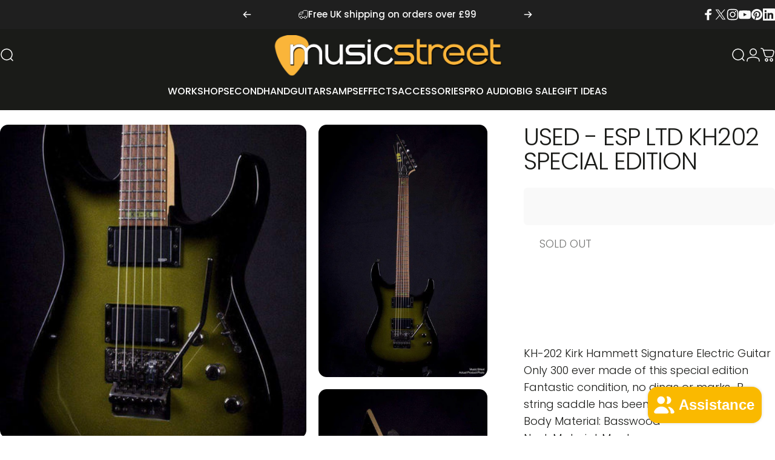

--- FILE ---
content_type: text/javascript; charset=utf-8
request_url: https://www.musicstreet.co.uk/products/used-esp-ltd-kh202-special-edition.js
body_size: 1147
content:
{"id":8672606033,"title":"USED - Esp Ltd Kh202 Special Edition","handle":"used-esp-ltd-kh202-special-edition","description":"\u003cp\u003eKH-202 Kirk Hammett Signature Electric Guitar\u003c\/p\u003e \u003cp\u003eOnly 300 ever made of this special edition\u003c\/p\u003e \u003cp\u003eFantastic condition, no dings or marks.. B string saddle has been replaced\u003c\/p\u003e \u003cp\u003eBody Material: Basswood\u003cbr\u003eNeck Material: Maple\u003cbr\u003eFingerboard Material: Rosewood\u003cbr\u003ePickup Configuration: HH\u003cbr\u003eBridge: Locking Tremolo\u003cbr\u003eNeck Profile: Extra Thin Flat\u003cbr\u003eNo. of Frets: 24 XJ\u003cbr\u003ePosition Inlays: Skull and Bones\u003cbr\u003eBridge\/Tailpiece: Floyd Rose Special\u003cbr\u003eTuners: ESP\u003cbr\u003ePickups: ESP Humbuckers\u003cbr\u003e\u003cbr\u003eControls:\u003cbr\u003eNeck Volume \u003cbr\u003eBridge Volume \u003cbr\u003eMaster Tone\u003cbr\u003ePickup Switching\u003cbr\u003e3-Position Toggle: \u003cbr\u003ePosition 1. Bridge Pickup, \u003cbr\u003ePosition 2. Middle Pickup, \u003cbr\u003ePosition 3. Neck Pickup\u003cbr\u003e\u003cbr\u003eFinish: Black\u003c\/p\u003e\u003c!--amp.product-description.start--\u003cp\u003eKH-202 Kirk Hammett Signature Electric Guitar\u003c\/p\u003e \u003cp\u003eOnly 300 ever made of this special edition\u003c\/p\u003e \u003cp\u003eFantastic condition, no dings or marks.. B string saddle has been replaced\u003c\/p\u003e \u003cp\u003eBody Material:\u0026nbsp;Basswood\u003cbr\u003eNeck Material:\u0026nbsp;Maple\u003cbr\u003eFingerboard Material:\u0026nbsp;Rosewood\u003cbr\u003ePickup Configuration:\u0026nbsp;HH\u003cbr\u003eBridge:\u0026nbsp;Locking Tremolo\u003cbr\u003eNeck Profile:\u0026nbsp;Extra Thin Flat\u003cbr\u003eNo. of Frets:\u0026nbsp;24 XJ\u003cbr\u003ePosition Inlays:\u0026nbsp;Skull and Bones\u003cbr\u003eBridge\/Tailpiece:\u0026nbsp;Floyd Rose Special\u003cbr\u003eTuners:\u0026nbsp;ESP\u003cbr\u003ePickups:\u0026nbsp;ESP Humbuckers\u003cbr\u003e\u003cbr\u003eControls:\u003cbr\u003eNeck Volume \u003cbr\u003eBridge Volume \u003cbr\u003eMaster Tone\u003cbr\u003ePickup Switching\u003cbr\u003e3-Position Toggle: \u003cbr\u003ePosition 1. Bridge Pickup, \u003cbr\u003ePosition 2. Middle Pickup, \u003cbr\u003ePosition 3. Neck Pickup\u003cbr\u003e\u003cbr\u003eFinish:\u0026nbsp;Black\u003c\/p\u003e--amp.product-description.end--\u003e","published_at":"2023-11-08T19:46:07+00:00","created_at":"2017-02-26T04:35:57+00:00","vendor":"ESP","type":"Electric Guitar","tags":["out of stock","sold out","used"],"price":29900,"price_min":29900,"price_max":29900,"available":false,"price_varies":false,"compare_at_price":null,"compare_at_price_min":0,"compare_at_price_max":0,"compare_at_price_varies":false,"variants":[{"id":30270037265,"title":"Default Title","option1":"Default Title","option2":null,"option3":null,"sku":"KH202ltd","requires_shipping":true,"taxable":false,"featured_image":null,"available":false,"name":"USED - Esp Ltd Kh202 Special Edition","public_title":null,"options":["Default Title"],"price":29900,"weight":0,"compare_at_price":null,"inventory_quantity":0,"inventory_management":"shopify","inventory_policy":"deny","barcode":"KH202ltd","requires_selling_plan":false,"selling_plan_allocations":[]}],"images":["\/\/cdn.shopify.com\/s\/files\/1\/0244\/0329\/products\/esp-electric-guitar-used-esp-ltd-kh202-special-edition-3041591230525_1f96c09f-84ad-41d0-9119-e39fd3a95c80.jpg?v=1707446812","\/\/cdn.shopify.com\/s\/files\/1\/0244\/0329\/products\/esp-electric-guitar-used-esp-ltd-kh202-special-edition-3041591656509_8f804944-47dd-4c10-b696-3da14c4ef09b.jpg?v=1661118572","\/\/cdn.shopify.com\/s\/files\/1\/0244\/0329\/products\/esp-electric-guitar-used-esp-ltd-kh202-special-edition-3041592082493_4a9662c9-1e5a-489a-9613-dc0348a03133.jpg?v=1707446816","\/\/cdn.shopify.com\/s\/files\/1\/0244\/0329\/products\/esp-electric-guitar-used-esp-ltd-kh202-special-edition-3041592541245_0a223b49-fd8a-4279-be35-231c811b0a02.jpg?v=1707446819","\/\/cdn.shopify.com\/s\/files\/1\/0244\/0329\/products\/esp-electric-guitar-used-esp-ltd-kh202-special-edition-3041593327677_1477bcc6-4257-4540-a35e-1c5f66915126.jpg?v=1707446825","\/\/cdn.shopify.com\/s\/files\/1\/0244\/0329\/products\/esp-electric-guitar-used-esp-ltd-kh202-special-edition-3041594277949_194578f2-69f8-4bb9-b123-ba2d6fde8ff2.jpg?v=1707446830","\/\/cdn.shopify.com\/s\/files\/1\/0244\/0329\/products\/esp-electric-guitar-used-esp-ltd-kh202-special-edition-3041592868925_1bbc1649-3bc1-44d3-a49a-6e90e3128223.jpg?v=1707446822","\/\/cdn.shopify.com\/s\/files\/1\/0244\/0329\/products\/esp-electric-guitar-used-esp-ltd-kh202-special-edition-3041593786429_42c6831a-9ce6-44af-98f1-c3f46486830e.jpg?v=1661118586"],"featured_image":"\/\/cdn.shopify.com\/s\/files\/1\/0244\/0329\/products\/esp-electric-guitar-used-esp-ltd-kh202-special-edition-3041591230525_1f96c09f-84ad-41d0-9119-e39fd3a95c80.jpg?v=1707446812","options":[{"name":"Title","position":1,"values":["Default Title"]}],"url":"\/products\/used-esp-ltd-kh202-special-edition","media":[{"alt":"USED - Esp Ltd Kh202 Special Edition","id":21759911723069,"position":1,"preview_image":{"aspect_ratio":0.666,"height":1280,"width":853,"src":"https:\/\/cdn.shopify.com\/s\/files\/1\/0244\/0329\/products\/esp-electric-guitar-used-esp-ltd-kh202-special-edition-3041591230525_1f96c09f-84ad-41d0-9119-e39fd3a95c80.jpg?v=1707446812"},"aspect_ratio":0.666,"height":1280,"media_type":"image","src":"https:\/\/cdn.shopify.com\/s\/files\/1\/0244\/0329\/products\/esp-electric-guitar-used-esp-ltd-kh202-special-edition-3041591230525_1f96c09f-84ad-41d0-9119-e39fd3a95c80.jpg?v=1707446812","width":853},{"alt":"USED - Esp Ltd Kh202 Special Edition","id":21759911821373,"position":2,"preview_image":{"aspect_ratio":0.666,"height":1280,"width":853,"src":"https:\/\/cdn.shopify.com\/s\/files\/1\/0244\/0329\/products\/esp-electric-guitar-used-esp-ltd-kh202-special-edition-3041591656509_8f804944-47dd-4c10-b696-3da14c4ef09b.jpg?v=1661118572"},"aspect_ratio":0.666,"height":1280,"media_type":"image","src":"https:\/\/cdn.shopify.com\/s\/files\/1\/0244\/0329\/products\/esp-electric-guitar-used-esp-ltd-kh202-special-edition-3041591656509_8f804944-47dd-4c10-b696-3da14c4ef09b.jpg?v=1661118572","width":853},{"alt":"USED - Esp Ltd Kh202 Special Edition","id":21759912149053,"position":3,"preview_image":{"aspect_ratio":0.666,"height":1280,"width":853,"src":"https:\/\/cdn.shopify.com\/s\/files\/1\/0244\/0329\/products\/esp-electric-guitar-used-esp-ltd-kh202-special-edition-3041592082493_4a9662c9-1e5a-489a-9613-dc0348a03133.jpg?v=1707446816"},"aspect_ratio":0.666,"height":1280,"media_type":"image","src":"https:\/\/cdn.shopify.com\/s\/files\/1\/0244\/0329\/products\/esp-electric-guitar-used-esp-ltd-kh202-special-edition-3041592082493_4a9662c9-1e5a-489a-9613-dc0348a03133.jpg?v=1707446816","width":853},{"alt":"USED - Esp Ltd Kh202 Special Edition","id":21759912312893,"position":4,"preview_image":{"aspect_ratio":1.501,"height":853,"width":1280,"src":"https:\/\/cdn.shopify.com\/s\/files\/1\/0244\/0329\/products\/esp-electric-guitar-used-esp-ltd-kh202-special-edition-3041592541245_0a223b49-fd8a-4279-be35-231c811b0a02.jpg?v=1707446819"},"aspect_ratio":1.501,"height":853,"media_type":"image","src":"https:\/\/cdn.shopify.com\/s\/files\/1\/0244\/0329\/products\/esp-electric-guitar-used-esp-ltd-kh202-special-edition-3041592541245_0a223b49-fd8a-4279-be35-231c811b0a02.jpg?v=1707446819","width":1280},{"alt":"USED - Esp Ltd Kh202 Special Edition","id":21759912509501,"position":5,"preview_image":{"aspect_ratio":1.501,"height":853,"width":1280,"src":"https:\/\/cdn.shopify.com\/s\/files\/1\/0244\/0329\/products\/esp-electric-guitar-used-esp-ltd-kh202-special-edition-3041593327677_1477bcc6-4257-4540-a35e-1c5f66915126.jpg?v=1707446825"},"aspect_ratio":1.501,"height":853,"media_type":"image","src":"https:\/\/cdn.shopify.com\/s\/files\/1\/0244\/0329\/products\/esp-electric-guitar-used-esp-ltd-kh202-special-edition-3041593327677_1477bcc6-4257-4540-a35e-1c5f66915126.jpg?v=1707446825","width":1280},{"alt":"USED - Esp Ltd Kh202 Special Edition","id":21759912771645,"position":6,"preview_image":{"aspect_ratio":0.666,"height":1280,"width":853,"src":"https:\/\/cdn.shopify.com\/s\/files\/1\/0244\/0329\/products\/esp-electric-guitar-used-esp-ltd-kh202-special-edition-3041594277949_194578f2-69f8-4bb9-b123-ba2d6fde8ff2.jpg?v=1707446830"},"aspect_ratio":0.666,"height":1280,"media_type":"image","src":"https:\/\/cdn.shopify.com\/s\/files\/1\/0244\/0329\/products\/esp-electric-guitar-used-esp-ltd-kh202-special-edition-3041594277949_194578f2-69f8-4bb9-b123-ba2d6fde8ff2.jpg?v=1707446830","width":853},{"alt":"USED - Esp Ltd Kh202 Special Edition","id":21759912378429,"position":7,"preview_image":{"aspect_ratio":1.501,"height":853,"width":1280,"src":"https:\/\/cdn.shopify.com\/s\/files\/1\/0244\/0329\/products\/esp-electric-guitar-used-esp-ltd-kh202-special-edition-3041592868925_1bbc1649-3bc1-44d3-a49a-6e90e3128223.jpg?v=1707446822"},"aspect_ratio":1.501,"height":853,"media_type":"image","src":"https:\/\/cdn.shopify.com\/s\/files\/1\/0244\/0329\/products\/esp-electric-guitar-used-esp-ltd-kh202-special-edition-3041592868925_1bbc1649-3bc1-44d3-a49a-6e90e3128223.jpg?v=1707446822","width":1280},{"alt":"USED - Esp Ltd Kh202 Special Edition","id":21759913230397,"position":8,"preview_image":{"aspect_ratio":0.666,"height":1280,"width":853,"src":"https:\/\/cdn.shopify.com\/s\/files\/1\/0244\/0329\/products\/esp-electric-guitar-used-esp-ltd-kh202-special-edition-3041593786429_42c6831a-9ce6-44af-98f1-c3f46486830e.jpg?v=1661118586"},"aspect_ratio":0.666,"height":1280,"media_type":"image","src":"https:\/\/cdn.shopify.com\/s\/files\/1\/0244\/0329\/products\/esp-electric-guitar-used-esp-ltd-kh202-special-edition-3041593786429_42c6831a-9ce6-44af-98f1-c3f46486830e.jpg?v=1661118586","width":853}],"requires_selling_plan":false,"selling_plan_groups":[]}

--- FILE ---
content_type: text/javascript;charset=utf-8
request_url: https://assets.cloudlift.app/api/assets/options.js?shop=musicstreet.myshopify.com
body_size: 23730
content:
window.Cloudlift = window.Cloudlift || {};window.Cloudlift.options = { config: {"app":"options","shop":"musicstreet.myshopify.com","url":"https://www.musicstreet.co.uk","api":"https://api.cloudlift.app","assets":"https://cdn.jsdelivr.net/gh/cloudlift-app/cdn@0.15.21","mode":"prod","currencyFormats":{"moneyFormat":"&lt;span class=transcy-money&gt;£{{amount}}&lt;/span&gt;","moneyWithCurrencyFormat":"&lt;span class=transcy-money&gt;£{{amount}} GBP&lt;/span&gt;"},"resources":["https://cdn.jsdelivr.net/gh/cloudlift-app/cdn@0.15.21/static/app-options.css","https://cdn.jsdelivr.net/gh/cloudlift-app/cdn@0.15.21/static/app-options.js"],"locale":"en","i18n":{"product.options.ai.generated.label":"Generated Images","product.options.text.align.right":"Text align right","product.options.discount.button":"Apply","product.options.discount.invalid":"Enter a valid discount code","product.options.library.button":"Select image","product.options.validity.dateMax":"Please enter a date before {max}","product.options.tabs.next":"Next","product.options.free":"FREE","product.options.ai.loading.generating":"Generating your image...","product.options.ai.removebg.button":"Remove Background","product.options.validity.upload.required":"Please upload a file","product.options.item.modal.title":"Update cart item?","product.options.item.modal.update":"Update","product.options.library.categories.button":"Show categories","product.options.tabs.previous":"Previous","product.options.validity.rangeOverflow":"Max allowed value {max}","product.options.file.link":"\uD83D\uDD17","product.options.ai.edit.placeholder":"Describe how to edit the image...","product.options.ai.update.button":"Update Image","product.options.bundle.hide":"Hide","product.options.text.style.bold":"Text bold","product.options.ai.edit.button":"Edit Image","product.options.validity.patternMismatch":"Please enter text to match: {pattern}","product.options.text.fontSize":"Text size","product.options.library.categories.label":"Categories","product.options.bundle.items":"items","product.options.ai.removebg.removed":"Background Removed","product.options.ai.button.generate":"Generate","product.options.validity.upload.max":"Maximum allowed file size is {max} MB","product.options.validity.rangeUnderflow":"Min allowed value {min}","product.options.text.style.italic":"Text italic","product.options.ai.prompt.placeholder":"Describe the image...","product.options.library.search.empty":"No results found","product.options.text.align.center":"Text center","product.options.ai.loading.editing":"Editing image...","product.options.discount.placeholder":"Discount code","product.options.ai.load_more":"Load More","product.options.validity.valueMissing":"Please enter a value","product.options.validity.tooLong":"Please enter less than {max} characters","product.options.ai.button.edit":"Edit Image","product.options.ai.edit.indicator":"Editing image","product.options.bundle.show":"Show","product.options.library.search.placeholder":"Search images","product.options.validity.selectMax":"Please select at most {max}","product.options.discount.valid":"Discount is applied at checkout","product.options.item.edit":"Edit ⚙️","product.options.item.modal.add":"Add new","product.options.validity.dateMin":"Please enter a date after {min}","product.options.library.images.button":"More images","product.options.validity.tooShort":"Please enter at least {min} characters","product.options.validity.selectMin":"Please select at least {min}","product.options.text.align.left":"Text align left"},"level":2,"version":"0.12.124","setup":true,"themeId":"181745615226","locationMode":0,"selector":"","previewLocationMode":0,"previewSelector":"","previewImgParent":1,"previewImgParentSelector":"","previewSticky":true,"previewStickyMobile":"overlay","previewStickyMobileSize":25,"priceDraft":true,"priceDraftTitle":"","priceDraftShipping":false,"priceDraftTaxFree":false,"priceDraftRetention":3,"priceProductId":"15513454772602","priceProductHandle":"product-options","priceVariantId":"56232102101370","priceVariantValue":0.01,"checkout":true,"checkoutConfig":{"debug":false,"update":false,"key":"528067496","variantId":"56232102101370"},"currencyConvert":true,"autoFulfil":false,"priceWeight":false,"extensions":"","theme":{"productPriceObserver":true,"themeGallery":true,"productPriceAll":true},"fonts":[{"name":"Roboto","files":{"bold":"http://fonts.gstatic.com/s/roboto/v20/KFOlCnqEu92Fr1MmWUlvAx05IsDqlA.ttf","italic":"http://fonts.gstatic.com/s/roboto/v20/KFOkCnqEu92Fr1Mu52xPKTM1K9nz.ttf","regular":"http://fonts.gstatic.com/s/roboto/v20/KFOmCnqEu92Fr1Me5WZLCzYlKw.ttf","bold_italic":"http://fonts.gstatic.com/s/roboto/v20/KFOjCnqEu92Fr1Mu51TzBhc9AMX6lJBP.ttf"},"type":1},{"name":"Montserrat","files":{"bold":"http://fonts.gstatic.com/s/montserrat/v15/JTURjIg1_i6t8kCHKm45_dJE7g7J_950vCo.ttf","italic":"http://fonts.gstatic.com/s/montserrat/v15/JTUQjIg1_i6t8kCHKm459WxhziTn89dtpQ.ttf","regular":"http://fonts.gstatic.com/s/montserrat/v15/JTUSjIg1_i6t8kCHKm45xW5rygbi49c.ttf","bold_italic":"http://fonts.gstatic.com/s/montserrat/v15/JTUPjIg1_i6t8kCHKm459WxZcgvD-_xxrCq7qg.ttf"},"type":1},{"name":"Rock Salt","files":{"regular":"http://fonts.gstatic.com/s/rocksalt/v11/MwQ0bhv11fWD6QsAVOZbsEk7hbBWrA.ttf"},"type":1},{"name":"Lato","files":{"bold":"http://fonts.gstatic.com/s/lato/v17/S6u9w4BMUTPHh6UVew-FGC_p9dw.ttf","italic":"http://fonts.gstatic.com/s/lato/v17/S6u8w4BMUTPHjxswWyWrFCbw7A.ttf","regular":"http://fonts.gstatic.com/s/lato/v17/S6uyw4BMUTPHvxk6XweuBCY.ttf","bold_italic":"http://fonts.gstatic.com/s/lato/v17/S6u_w4BMUTPHjxsI5wqPHA3s5dwt7w.ttf"},"type":1},{"name":"Open Sans","files":{"bold":"http://fonts.gstatic.com/s/opensans/v18/mem5YaGs126MiZpBA-UN7rg-VeJoCqeDjg.ttf","italic":"http://fonts.gstatic.com/s/opensans/v18/mem6YaGs126MiZpBA-UFUJ0ef8xkA76a.ttf","regular":"http://fonts.gstatic.com/s/opensans/v18/mem8YaGs126MiZpBA-U1UpcaXcl0Aw.ttf","bold_italic":"http://fonts.gstatic.com/s/opensans/v18/memnYaGs126MiZpBA-UFUKWiUOhsKKKTjrPW.ttf"},"type":1},{"name":"Oswald","files":{"bold":"http://fonts.gstatic.com/s/oswald/v36/TK3_WkUHHAIjg75cFRf3bXL8LICs1xZogUFoZAaRliE.ttf","regular":"http://fonts.gstatic.com/s/oswald/v36/TK3_WkUHHAIjg75cFRf3bXL8LICs1_FvgUFoZAaRliE.ttf"},"type":1}],"configs":[{"uuid":"clggtcusoxon","styles":{"label-color":"#555","input-color-selected":"#374151","option-font-size":"16px","input-background-color-selected":"#fff","input-background-color":"#fff","label-font-size":"18px","input-text-color":"#374151","input-border-color":"#d1d5db","font-family":"-apple-system, BlinkMacSystemFont, 'Segoe UI', Roboto,\nHelvetica, Arial, sans-serif, 'Apple Color Emoji', 'Segoe UI Emoji',\n'Segoe UI Symbol'","input-color":"#374151","info-icon-color":"#333","option-border-radius":"6px","input-border-color-focus":"#374151"},"theme":"default","css":"#clggtcusoxon .cl-po--wrapper{font-family:-apple-system,BlinkMacSystemFont,'Segoe UI',Roboto,Helvetica,Arial,sans-serif,'Apple Color Emoji','Segoe UI Emoji','Segoe UI Symbol'}#clggtcusoxon .cl-po--label{color:#555;font-size:18px;margin-bottom:5px}#clggtcusoxon .cl-po--info{width:18px;height:18px;background-color:#333}#clggtcusoxon .cl-po--help{color:#637381;font-size:14px}#clggtcusoxon .cl-po--option{color:#374151;margin-bottom:20px;font-size:16px}#clggtcusoxon .cl-po--input{color:#374151;background-color:#fff;font-size:16px;border-width:1px;border-color:#d1d5db;border-radius:6px;box-shadow:rgba(0,0,0,0) 0 0 0 0,rgba(0,0,0,0) 0 0 0 0,rgba(0,0,0,0.05) 0 1px 2px 0}#clggtcusoxon .cl-po--input:focus{outline:2px solid transparent;outline-offset:2px;box-shadow:#fff 0 0 0 0,#374151 0 0 0 1px,rgba(0,0,0,0.05) 0 1px 2px 0;border-color:#374151}#clggtcusoxon .cl-po--input.cl-po--invalid:focus{box-shadow:#fff 0 0 0 0,#c44e47 0 0 0 1px,rgba(0,0,0,0.05) 0 1px 2px 0;border-color:#c44e47}#clggtcusoxon .cl-po--swatch{background-color:#fff;border-width:1px;border-color:#d1d5db;border-radius:6px;box-shadow:rgba(0,0,0,0) 0 0 0 0,rgba(0,0,0,0) 0 0 0 0,rgba(0,0,0,0.05) 0 1px 2px 0}#clggtcusoxon .cl-po--input:checked+.cl-po--swatch-button{background-color:#fff;color:#374151}#clggtcusoxon input[type=radio]:checked+.cl-po--swatch,#clggtcusoxon input[type=checkbox]:checked+.cl-po--swatch{outline:2px solid transparent;outline-offset:2px;box-shadow:#fff 0 0 0 0,#374151 0 0 0 1px,rgba(0,0,0,0.05) 0 1px 2px 0;border-color:#374151}#clggtcusoxon input[type=checkbox]:checked.cl-po--input,#clggtcusoxon input[type=radio]:checked.cl-po--input{border-color:transparent;background-color:#374151}#clggtcusoxon .cl-po--option .choices__inner{color:#374151;background-color:#fff;border-width:1px;border-color:#d1d5db;border-radius:6px;box-shadow:rgba(0,0,0,0) 0 0 0 0,rgba(0,0,0,0) 0 0 0 0,rgba(0,0,0,0.05) 0 1px 2px 0}#clggtcusoxon .cl-po--option .choices.is-focused:not(.is-open) .choices__inner{outline:2px solid transparent;outline-offset:2px;box-shadow:#fff 0 0 0 0,#374151 0 0 0 1px,rgba(0,0,0,0.05) 0 1px 2px 0;border-color:#374151}#clggtcusoxon .cl-po--text-editor,#clggtcusoxon .cl-po--collapse.cl-po--edit{--text-editor-color:#374151}#clggtcusoxon .cl-po--text-editor .cl-po--swatch-button.selected{outline:2px solid transparent;outline-offset:2px;box-shadow:#fff 0 0 0 0,#374151 0 0 0 1px,rgba(0,0,0,0.05) 0 1px 2px 0;border-color:#374151;background-color:#fff;--text-editor-color:#374151}#clggtcusoxon .cl-po--collapse.cl-po--edit{border-left:1px solid #d1d5db;border-right:1px solid #d1d5db;border-bottom-color:#d1d5db}#clggtcusoxon .cl-po--collapse.cl-po--edit .cl-po--edit-label{color:#637381}#clggtcusoxon .cl-po--collapse.cl-po--edit:not(.cl-po--open){border-bottom:1px solid #d1d5db;border-bottom-left-radius:6px;border-bottom-right-radius:6px}#clggtcusoxon .cl-po--invalid{border-color:#c44e47}#clggtcusoxon .cl-po--errors{margin-top:10px}#clggtcusoxon .cl-po--error{font-size:16px;font-family:-apple-system,BlinkMacSystemFont,'Segoe UI',Roboto,Helvetica,Arial,sans-serif,'Apple Color Emoji','Segoe UI Emoji','Segoe UI Symbol';color:#fff;background-color:#c44e47;border-color:#b7423b;border-radius:6px}#clggtcusoxon .cl-po--collapse{color:#555;font-size:18px}#clggtcusoxon .cl-po--collapse:before{width:22px;height:22px}#clggtcusoxon .cl-po--panel{border-width:1px;border-color:#d1d5db;border-bottom-left-radius:6px;border-bottom-right-radius:6px;box-shadow:rgba(0,0,0,0) 0 0 0 0,rgba(0,0,0,0) 0 0 0 0,rgba(0,0,0,0.05) 0 1px 2px 0}","variantOption":false,"variantOptions":[],"options":[{"name":"Front Panel","type":"img-swatch","label":"Front Panel","value":"Black","required":false,"conditions":[],"params":{"imgTooltip":false,"grow":false,"validationMsg":"","shape":"rect","textClean":"","autocomplete":"","pattern":"","labelPriceText":false,"toggle":false,"valuePriceText":true,"help":"","imgText":false,"size":"small","priceTemplate":"","labelValueText":false,"exclude":false,"placeholder":"","info":"","multiSelect":false},"values":[{"value":"Black","text":"Black","img":"https://cdn.shopify.com/s/files/1/0244/0329/files/a_0Ya9_bk.jpg"},{"value":"White","text":"White","img":"https://cdn.shopify.com/s/files/1/0244/0329/files/a_5hs2_wh.jpg"},{"value":"Turquoise","text":"Turquoise","img":"https://cdn.shopify.com/s/files/1/0244/0329/files/a_kxn2_turq.jpg"},{"value":"Red","text":"Red","img":"https://cdn.shopify.com/s/files/1/0244/0329/files/a_7Yew_red.jpg"},{"value":"Light Grey","text":"Light Grey","img":"https://cdn.shopify.com/s/files/1/0244/0329/files/a_C3U4_lgry.jpg"},{"value":"Green","text":"Green","img":"https://cdn.shopify.com/s/files/1/0244/0329/files/a_U7vw_grn.jpg"},{"value":"Grey","text":"Grey","img":"https://cdn.shopify.com/s/files/1/0244/0329/files/a_oZxV_grey.jpg"},{"value":"Elk Beige","text":"Elk Beige","img":"https://cdn.shopify.com/s/files/1/0244/0329/files/a_Wt9g_elk.jpg"},{"value":"Cream","text":"Cream","img":"https://cdn.shopify.com/s/files/1/0244/0329/files/a_tXXi_crm.jpg"},{"value":"Capaccino","text":"Capaccino","img":"https://cdn.shopify.com/s/files/1/0244/0329/files/a_B8HD_cap.jpg"},{"value":"Burgendy","text":"Burgendy","img":"https://cdn.shopify.com/s/files/1/0244/0329/files/a_iokT_burg.jpg"}]},{"name":"Cab Colour","type":"img-swatch","label":"Cab Colour","value":"Black","required":false,"conditions":[],"params":{"imgTooltip":false,"grow":false,"validationMsg":"","textClean":"","autocomplete":"","pattern":"","labelPriceText":false,"toggle":false,"valuePriceText":true,"help":"","imgText":false,"size":"small","priceTemplate":"","labelValueText":false,"exclude":false,"placeholder":"","info":"","multiSelect":false},"values":[{"value":"Black","text":"Black","img":"https://cdn.shopify.com/s/files/1/0244/0329/files/a_VBha_bk.jpg"},{"value":"White","text":"White","img":"https://cdn.shopify.com/s/files/1/0244/0329/files/a_YR8U_wh.jpg"},{"value":"Turquoise","text":"Turquoise","img":"https://cdn.shopify.com/s/files/1/0244/0329/files/a_yiUd_turq.jpg"},{"value":"Red","text":"Red","img":"https://cdn.shopify.com/s/files/1/0244/0329/files/a_DpQs_red.jpg"},{"value":"Light Grey","text":"Light Grey","img":"https://cdn.shopify.com/s/files/1/0244/0329/files/a_lJG2_lgry.jpg"},{"value":"Green","text":"Green","img":"https://cdn.shopify.com/s/files/1/0244/0329/files/a_ikUs_grn.jpg"},{"value":"Grey","text":"Grey","img":"https://cdn.shopify.com/s/files/1/0244/0329/files/a_7ewX_grey.jpg"},{"value":"Elk Beige","text":"Elk Beige","img":"https://cdn.shopify.com/s/files/1/0244/0329/files/a_v6GK_elk.jpg"},{"value":"Cream","text":"Cream","img":"https://cdn.shopify.com/s/files/1/0244/0329/files/a_BngK_crm.jpg"},{"value":"Capaccino","text":"Capaccino","img":"https://cdn.shopify.com/s/files/1/0244/0329/files/a_h2CZ_cap.jpg"},{"value":"Burgendy","text":"Burgendy","img":"https://cdn.shopify.com/s/files/1/0244/0329/files/a_kyAE_burg.jpg"}]},{"name":"Grill Cloth","type":"img-swatch","label":"Grill Cloth","value":"Silver Grill Cloth","required":false,"conditions":[],"params":{"imgTooltip":false,"grow":false,"validationMsg":"","textClean":"","autocomplete":"","pattern":"","labelPriceText":false,"toggle":false,"valuePriceText":true,"help":"","imgText":false,"priceTemplate":"","labelValueText":false,"exclude":false,"placeholder":"","info":"","multiSelect":false},"values":[{"value":"Gold Grill Cloth","text":"Gold Grill Cloth","img":"https://cdn.shopify.com/s/files/1/0244/0329/files/a_x2tJ_lightning112-gold-grillcloth.png"},{"value":"Silver Grill Cloth","text":"Silver Grill Cloth","img":"https://cdn.shopify.com/s/files/1/0244/0329/files/a_I7UC_lightning112-silver-grillcloth.png"}]},{"name":"Add Reverb","type":"checkbox","label":"Add Reverb","value":"","required":false,"conditions":[],"params":{"help":"","validationMsg":"","priceTemplate":"","textClean":"","autocomplete":"","labelValueText":false,"pattern":"","labelPriceText":false,"exclude":false,"valuePriceText":true,"placeholder":"","info":""},"values":[{"value":"Yes","text":"Yes","price":315.0}]},{"name":"20w/40w","type":"radio","label":"20w/40w","value":"20w","required":false,"conditions":[],"params":{"help":"","validationMsg":"","priceTemplate":"","textClean":"","autocomplete":"","labelValueText":false,"pattern":"","labelPriceText":false,"exclude":false,"valuePriceText":true,"placeholder":"","info":""},"values":[{"value":"20w","text":"20w"},{"value":"40w","text":"40w","price":1460.0}]},{"name":"1x12 / 2x12","type":"radio","label":"1x12 / 2x12","value":"1x12","required":false,"conditions":[{"data":"options","field":"20w/40w","operator":"equals","value":"40w"}],"params":{"help":"","validationMsg":"","priceTemplate":"","textClean":"","autocomplete":"","labelValueText":false,"pattern":"","labelPriceText":false,"exclude":false,"valuePriceText":true,"placeholder":"","info":""},"values":[{"value":"1x12","text":"1x12"},{"value":"2x12","text":"2x12","price":300.0}]}],"targetMode":0,"conditionMode":1,"product":{"id":"6766176829501","title":"Matchless Laurel Canyon 112R","handle":"matchless-laurel-canyon-112r","type":"product","quantity":1},"conditions":[],"preview":true,"previewConfig":{"name":"Main","position":1,"export":true,"exportConfig":{"original":true,"originalProperty":"_original","originalFormat":"jpeg","thumbnail":true,"thumbnailProperty":"_preview","thumbnailWidth":500,"thumbnailHeight":500,"crop":false,"cropConfig":{"valid":false}},"width":1080,"height":1080,"layers":[{"name":"product","type":"product","conditions":[],"params":{"excludeThumbnail":false,"rotatable":false,"resizable":false,"interactive":false,"autoScaleRatio":true,"interactiveBox":false,"excludeOriginal":false,"imgPos":1,"autoCenterV":true,"autoScaleOverlay":false,"autoScale":true,"scaleX":1,"interactiveColor":"","scaleY":1,"refRect":false,"autoScaleMax":true,"x":0,"variant":true,"autoCenterH":true,"y":0,"autoPos":true,"autoRotate":false}},{"name":"Front Panel","type":"overlay","conditions":[{"data":"options","field":"Front Panel","operator":"equals","value":"Elk Beige"}],"params":{"excludeThumbnail":false,"color":"","interactive":false,"autoCenterV":true,"autoScale":false,"refX":34,"scaleX":1,"interactiveColor":"","scaleY":1,"refY":41,"refWidth":1037,"autoCenterH":true,"autoPos":false,"autoRotate":false,"rotatable":false,"resizable":false,"autoScaleRatio":true,"interactiveBox":false,"excludeOriginal":false,"url":"https://cdn.shopify.com/s/files/1/0244/0329/files/a_Ns6Y_lightning112-fp-elk.png","autoScaleOverlay":true,"refRect":false,"refHeight":980,"autoScaleMax":true,"x":-4,"y":-21}},{"name":"White","type":"overlay","conditions":[{"data":"options","field":"Front Panel","operator":"equals","value":"White"}],"params":{"excludeThumbnail":false,"rotatable":false,"color":"","resizable":false,"interactive":false,"autoScaleRatio":true,"interactiveBox":false,"excludeOriginal":false,"url":"https://cdn.shopify.com/s/files/1/0244/0329/files/a_i4gG_lightning112-fp-wh.png","autoCenterV":true,"autoScaleOverlay":false,"autoScale":true,"scaleX":1,"interactiveColor":"","scaleY":1,"refRect":false,"autoScaleMax":true,"x":-4,"autoCenterH":true,"y":251,"autoPos":true,"autoRotate":false}},{"name":"Elk Beige","type":"overlay","conditions":[{"data":"options","field":"Front Panel","operator":"equals","value":"Elk Beige,fp-elk"}],"params":{"excludeThumbnail":false,"rotatable":false,"color":"","resizable":false,"interactive":false,"autoScaleRatio":true,"interactiveBox":false,"excludeOriginal":false,"url":"https://cdn.shopify.com/s/files/1/0244/0329/files/a_L054_lightning112-fp-elk.png","autoCenterV":true,"autoScaleOverlay":false,"autoScale":true,"scaleX":1,"interactiveColor":"","scaleY":1,"refRect":false,"autoScaleMax":true,"x":-5,"autoCenterH":true,"y":251,"autoPos":true,"autoRotate":false}},{"name":"Turquoise","type":"overlay","conditions":[{"data":"options","field":"Front Panel","operator":"equals","value":"Turquoise"}],"params":{"excludeThumbnail":false,"rotatable":false,"color":"","resizable":false,"interactive":false,"autoScaleRatio":true,"interactiveBox":false,"excludeOriginal":false,"url":"https://cdn.shopify.com/s/files/1/0244/0329/files/a_k1Eq_lightning112-fp-trq.png","autoCenterV":true,"autoScaleOverlay":false,"autoScale":true,"scaleX":1,"interactiveColor":"","scaleY":1,"refRect":false,"autoScaleMax":true,"x":-6,"autoCenterH":true,"y":253,"autoPos":true,"autoRotate":false}},{"name":"fp-red","type":"overlay","conditions":[{"data":"options","field":"Front Panel","operator":"equals","value":"Red"}],"params":{"excludeThumbnail":false,"rotatable":false,"color":"","resizable":false,"interactive":false,"autoScaleRatio":true,"interactiveBox":false,"excludeOriginal":false,"url":"https://cdn.shopify.com/s/files/1/0244/0329/files/a_wQKM_lightning112-fp-rd.png","autoCenterV":true,"autoScaleOverlay":false,"autoScale":true,"scaleX":1,"interactiveColor":"","scaleY":1,"refRect":false,"autoScaleMax":true,"x":-7,"autoCenterH":true,"y":253,"autoPos":true,"autoRotate":false}},{"name":"fp-lightgrey","type":"overlay","conditions":[{"data":"options","field":"Front Panel","operator":"equals","value":"Light Grey"}],"params":{"excludeThumbnail":false,"rotatable":false,"color":"","resizable":false,"interactive":false,"autoScaleRatio":true,"interactiveBox":false,"excludeOriginal":false,"url":"https://cdn.shopify.com/s/files/1/0244/0329/files/a_E3Tp_lightning112-fp-lgry.png","autoCenterV":true,"autoScaleOverlay":false,"autoScale":true,"scaleX":1,"interactiveColor":"","scaleY":1,"refRect":false,"autoScaleMax":true,"x":-6,"autoCenterH":true,"y":253,"autoPos":true,"autoRotate":false}},{"name":"fp-green","type":"overlay","conditions":[{"data":"options","field":"Front Panel","operator":"equals","value":"Green"}],"params":{"excludeThumbnail":false,"rotatable":false,"color":"","resizable":false,"interactive":false,"autoScaleRatio":true,"interactiveBox":false,"excludeOriginal":false,"url":"https://cdn.shopify.com/s/files/1/0244/0329/files/a_aJfi_lightning112-fp-grn.png","autoCenterV":true,"autoScaleOverlay":false,"autoScale":true,"scaleX":1,"interactiveColor":"","scaleY":1,"refRect":false,"autoScaleMax":true,"x":-6,"autoCenterH":true,"y":251,"autoPos":true,"autoRotate":false}},{"name":"fp-grey","type":"overlay","conditions":[{"data":"options","field":"Front Panel","operator":"equals","value":"Grey"}],"params":{"excludeThumbnail":false,"rotatable":false,"color":"","resizable":false,"interactive":false,"autoScaleRatio":true,"interactiveBox":false,"excludeOriginal":false,"url":"https://cdn.shopify.com/s/files/1/0244/0329/files/a_5Izm_lightning112-fp-gry.png","autoCenterV":true,"autoScaleOverlay":false,"autoScale":true,"scaleX":1,"interactiveColor":"","scaleY":1,"refRect":false,"autoScaleMax":true,"x":-6,"autoCenterH":true,"y":251,"autoPos":true,"autoRotate":false}},{"name":"fp-cream","type":"overlay","conditions":[{"data":"options","field":"Front Panel","operator":"equals","value":"Cream"}],"params":{"excludeThumbnail":false,"rotatable":false,"color":"","resizable":false,"interactive":false,"autoScaleRatio":true,"interactiveBox":false,"excludeOriginal":false,"url":"https://cdn.shopify.com/s/files/1/0244/0329/files/a_CWr2_lightning112-fp-crm.png","autoCenterV":true,"autoScaleOverlay":false,"autoScale":true,"scaleX":1,"interactiveColor":"","scaleY":1,"refRect":false,"autoScaleMax":true,"x":-6,"autoCenterH":true,"y":251,"autoPos":true,"autoRotate":false}},{"name":"fp-cap","type":"overlay","conditions":[{"data":"options","field":"Front Panel","operator":"equals","value":"Capaccino"}],"params":{"excludeThumbnail":false,"rotatable":false,"color":"","resizable":false,"interactive":false,"autoScaleRatio":true,"interactiveBox":false,"excludeOriginal":false,"url":"https://cdn.shopify.com/s/files/1/0244/0329/files/a_zC2o_lightning112-fp-cappng.png","autoCenterV":true,"autoScaleOverlay":false,"autoScale":true,"scaleX":1,"interactiveColor":"","scaleY":1,"refRect":false,"autoScaleMax":true,"x":-6,"autoCenterH":true,"y":251,"autoPos":true,"autoRotate":false}},{"name":"fp-burg","type":"overlay","conditions":[{"data":"options","field":"Front Panel","operator":"equals","value":"Burgendy"}],"params":{"excludeThumbnail":false,"rotatable":false,"color":"","resizable":false,"interactive":false,"autoScaleRatio":true,"interactiveBox":false,"excludeOriginal":false,"url":"https://cdn.shopify.com/s/files/1/0244/0329/files/a_CUrJ_lightning112-fp-burg.png","autoCenterV":true,"autoScaleOverlay":false,"autoScale":true,"scaleX":1,"interactiveColor":"","scaleY":1,"refRect":false,"autoScaleMax":true,"x":-6,"autoCenterH":true,"y":251,"autoPos":true,"autoRotate":false}},{"name":"fp-bk","type":"overlay","conditions":[{"data":"options","field":"Front Panel","operator":"equals","value":"Black"}],"params":{"excludeThumbnail":false,"rotatable":false,"color":"","resizable":false,"interactive":false,"autoScaleRatio":true,"interactiveBox":false,"excludeOriginal":false,"url":"https://cdn.shopify.com/s/files/1/0244/0329/files/a_HVQU_lightning112-fp-blk.png","autoCenterV":true,"autoScaleOverlay":false,"autoScale":true,"scaleX":1,"interactiveColor":"","scaleY":1,"refRect":false,"autoScaleMax":true,"x":-5,"autoCenterH":true,"y":251,"autoPos":true,"autoRotate":false}},{"name":"grill_gld","type":"overlay","conditions":[{"data":"options","field":"Grill Cloth","operator":"equals","value":"Gold Grill Cloth"}],"params":{"excludeThumbnail":false,"rotatable":false,"color":"","resizable":false,"interactive":false,"autoScaleRatio":true,"interactiveBox":false,"excludeOriginal":false,"url":"https://cdn.shopify.com/s/files/1/0244/0329/files/a_uFkl_lightning112r-grill-gld.png","autoCenterV":true,"autoScaleOverlay":false,"autoScale":true,"scaleX":1,"interactiveColor":"","scaleY":1,"refRect":false,"autoScaleMax":true,"x":-7,"autoCenterH":true,"y":425,"autoPos":true,"autoRotate":false}},{"name":"grill_slv","type":"overlay","conditions":[{"data":"options","field":"Grill Cloth","operator":"equals","value":"Silver Grill Cloth"}],"params":{"excludeThumbnail":false,"rotatable":false,"color":"","resizable":false,"interactive":false,"autoScaleRatio":true,"interactiveBox":false,"excludeOriginal":false,"url":"https://cdn.shopify.com/s/files/1/0244/0329/files/a_OuvK_lightning112r-grill-slv.png","autoCenterV":true,"autoScaleOverlay":false,"autoScale":true,"scaleX":1.01,"interactiveColor":"","scaleY":1.01,"refRect":false,"autoScaleMax":true,"x":-20,"autoCenterH":true,"y":437,"autoPos":true,"autoRotate":false}},{"name":"cab-bk","type":"overlay","conditions":[{"data":"options","field":"Cab Colour","operator":"equals","value":"Black"}],"params":{"excludeThumbnail":false,"rotatable":false,"color":"","resizable":false,"interactive":false,"autoScaleRatio":true,"interactiveBox":false,"excludeOriginal":false,"url":"https://cdn.shopify.com/s/files/1/0244/0329/files/a_pZgi_lightning112-cab-bk.png","autoCenterV":true,"autoScaleOverlay":false,"autoScale":true,"scaleX":1,"interactiveColor":"","scaleY":1,"refRect":false,"autoScaleMax":true,"x":-3,"autoCenterH":true,"y":202,"autoPos":true,"autoRotate":false}},{"name":"cab-burg","type":"overlay","conditions":[{"data":"options","field":"Cab Colour","operator":"equals","value":"Burgendy"}],"params":{"excludeThumbnail":false,"rotatable":false,"color":"","resizable":false,"interactive":false,"autoScaleRatio":true,"interactiveBox":false,"excludeOriginal":false,"url":"https://cdn.shopify.com/s/files/1/0244/0329/files/a_3CkC_lightning112-cab-burg.png","autoCenterV":true,"autoScaleOverlay":false,"autoScale":true,"scaleX":1,"interactiveColor":"","scaleY":1,"refRect":false,"autoScaleMax":true,"x":-3,"autoCenterH":true,"y":202,"autoPos":true,"autoRotate":false}},{"name":"cab-cap","type":"overlay","conditions":[{"data":"options","field":"Cab Colour","operator":"equals","value":"Capaccino"}],"params":{"excludeThumbnail":false,"rotatable":false,"color":"","resizable":false,"interactive":false,"autoScaleRatio":true,"interactiveBox":false,"excludeOriginal":false,"url":"https://cdn.shopify.com/s/files/1/0244/0329/files/a_8bRd_lightning112-cab-cap.png","autoCenterV":true,"autoScaleOverlay":false,"autoScale":true,"scaleX":1,"interactiveColor":"","scaleY":1,"refRect":false,"autoScaleMax":true,"x":-3,"autoCenterH":true,"y":202,"autoPos":true,"autoRotate":false}},{"name":"cab-crm","type":"overlay","conditions":[{"data":"options","field":"Cab Colour","operator":"equals","value":"Cream"}],"params":{"excludeThumbnail":false,"rotatable":false,"color":"","resizable":false,"interactive":false,"autoScaleRatio":true,"interactiveBox":false,"excludeOriginal":false,"url":"https://cdn.shopify.com/s/files/1/0244/0329/files/a_4gOV_lightning112-cab-crm.png","autoCenterV":true,"autoScaleOverlay":false,"autoScale":true,"scaleX":1,"interactiveColor":"","scaleY":1,"refRect":false,"autoScaleMax":true,"x":-3,"autoCenterH":true,"y":202,"autoPos":true,"autoRotate":false}},{"name":"cab-elk","type":"overlay","conditions":[{"data":"options","field":"Cab Colour","operator":"equals","value":"Elk Beige"}],"params":{"excludeThumbnail":false,"rotatable":false,"color":"","resizable":false,"interactive":false,"autoScaleRatio":true,"interactiveBox":false,"excludeOriginal":false,"url":"https://cdn.shopify.com/s/files/1/0244/0329/files/a_Ay0b_lightning112-cab-elk.png","autoCenterV":true,"autoScaleOverlay":false,"autoScale":true,"scaleX":1,"interactiveColor":"","scaleY":1,"refRect":false,"autoScaleMax":true,"x":-3,"autoCenterH":true,"y":202,"autoPos":true,"autoRotate":false}},{"name":"cab-grey","type":"overlay","conditions":[{"data":"options","field":"Cab Colour","operator":"equals","value":"Grey"}],"params":{"excludeThumbnail":false,"rotatable":false,"color":"","resizable":false,"interactive":false,"autoScaleRatio":true,"interactiveBox":false,"excludeOriginal":false,"url":"https://cdn.shopify.com/s/files/1/0244/0329/files/a_fzTi_lightning112-cab-gry.png","autoCenterV":true,"autoScaleOverlay":false,"autoScale":true,"scaleX":1,"interactiveColor":"","scaleY":1,"refRect":false,"autoScaleMax":true,"x":-3,"autoCenterH":true,"y":202,"autoPos":true,"autoRotate":false}},{"name":"cab-grn","type":"overlay","conditions":[{"data":"options","field":"Cab Colour","operator":"equals","value":"Green"}],"params":{"excludeThumbnail":false,"rotatable":false,"color":"","resizable":false,"interactive":false,"autoScaleRatio":true,"interactiveBox":false,"excludeOriginal":false,"url":"https://cdn.shopify.com/s/files/1/0244/0329/files/a_TZE5_lightning112-cab-grn.png","autoCenterV":true,"autoScaleOverlay":false,"autoScale":true,"scaleX":1,"interactiveColor":"","scaleY":1,"refRect":false,"autoScaleMax":true,"x":-3,"autoCenterH":true,"y":202,"autoPos":true,"autoRotate":false}},{"name":"cab-lightgrey","type":"overlay","conditions":[{"data":"options","field":"Cab Colour","operator":"equals","value":"Light Grey"}],"params":{"excludeThumbnail":false,"rotatable":false,"color":"","resizable":false,"interactive":false,"autoScaleRatio":true,"interactiveBox":false,"excludeOriginal":false,"url":"https://cdn.shopify.com/s/files/1/0244/0329/files/a_bIfl_lightning112-cab-lgry.png","autoCenterV":true,"autoScaleOverlay":false,"autoScale":true,"scaleX":1,"interactiveColor":"","scaleY":1,"refRect":false,"autoScaleMax":true,"x":-3,"autoCenterH":true,"y":202,"autoPos":true,"autoRotate":false}},{"name":"cab-red","type":"overlay","conditions":[{"data":"options","field":"Cab Colour","operator":"equals","value":"Red"}],"params":{"excludeThumbnail":false,"rotatable":false,"color":"","resizable":false,"interactive":false,"autoScaleRatio":true,"interactiveBox":false,"excludeOriginal":false,"url":"https://cdn.shopify.com/s/files/1/0244/0329/files/a_ukbZ_lightning112-cab-rd.png","autoCenterV":true,"autoScaleOverlay":false,"autoScale":true,"scaleX":1,"interactiveColor":"","scaleY":1,"refRect":false,"autoScaleMax":true,"x":-3,"autoCenterH":true,"y":202,"autoPos":true,"autoRotate":false}},{"name":"cab-turq","type":"overlay","conditions":[{"data":"options","field":"Cab Colour","operator":"equals","value":"Turquoise"}],"params":{"excludeThumbnail":false,"rotatable":false,"color":"","resizable":false,"interactive":false,"autoScaleRatio":true,"interactiveBox":false,"excludeOriginal":false,"url":"https://cdn.shopify.com/s/files/1/0244/0329/files/a_i7Vu_lightning112-cab-trq.png","autoCenterV":true,"autoScaleOverlay":false,"autoScale":true,"scaleX":1,"interactiveColor":"","scaleY":1,"refRect":false,"autoScaleMax":true,"x":-3,"autoCenterH":true,"y":202,"autoPos":true,"autoRotate":false}},{"name":"cab-wh","type":"overlay","conditions":[{"data":"options","field":"Cab Colour","operator":"equals","value":"White"}],"params":{"excludeThumbnail":false,"rotatable":false,"color":"","resizable":false,"interactive":false,"autoScaleRatio":true,"interactiveBox":false,"excludeOriginal":false,"url":"https://cdn.shopify.com/s/files/1/0244/0329/files/a_LBmD_lightning112-cab-wh.png","autoCenterV":true,"autoScaleOverlay":false,"autoScale":true,"scaleX":1,"interactiveColor":"","scaleY":1,"refRect":false,"autoScaleMax":true,"x":-3,"autoCenterH":true,"y":202,"autoPos":true,"autoRotate":false}},{"name":"reverb","type":"overlay","conditions":[{"data":"options","field":"Add Reverb","operator":"equals","value":"Yes"}],"params":{"excludeThumbnail":false,"rotatable":false,"color":"","resizable":false,"interactive":false,"autoScaleRatio":true,"interactiveBox":false,"excludeOriginal":false,"url":"https://cdn.shopify.com/s/files/1/0244/0329/files/a_ensf_lightning112r-rvb-panel.png","autoCenterV":true,"autoScaleOverlay":false,"autoScale":true,"scaleX":1,"interactiveColor":"","scaleY":1,"refRect":false,"autoScaleMax":true,"x":0,"autoCenterH":true,"y":0,"autoPos":true,"autoRotate":false}}],"gallery":true,"galleryConfig":{"exclude":[],"excludeVariants":false,"hideThumbnails":true,"hideThumbnailsMobile":true,"pagination":false,"paginationMobile":false,"arrows":false,"previewActive":false,"loader":true,"layout":"bottom"},"views":[]}},{"uuid":"cldbi5fttad3","styles":{"label-color":"#555","input-color-selected":"#374151","option-font-size":"16px","input-background-color-selected":"#fff","input-background-color":"#fff","label-font-size":"18px","input-text-color":"#374151","input-border-color":"#d1d5db","font-family":"-apple-system, BlinkMacSystemFont, 'Segoe UI', Roboto,\nHelvetica, Arial, sans-serif, 'Apple Color Emoji', 'Segoe UI Emoji',\n'Segoe UI Symbol'","input-color":"#374151","info-icon-color":"#333","option-border-radius":"6px","input-border-color-focus":"#374151"},"theme":"default","css":"#cldbi5fttad3 .cl-po--wrapper{font-family:-apple-system,BlinkMacSystemFont,'Segoe UI',Roboto,Helvetica,Arial,sans-serif,'Apple Color Emoji','Segoe UI Emoji','Segoe UI Symbol'}#cldbi5fttad3 .cl-po--label{color:#555;font-size:18px;margin-bottom:5px}#cldbi5fttad3 .cl-po--info{width:18px;height:18px;background-color:#333}#cldbi5fttad3 .cl-po--help{color:#637381;font-size:14px}#cldbi5fttad3 .cl-po--option{color:#374151;margin-bottom:20px;font-size:16px}#cldbi5fttad3 .cl-po--input{color:#374151;background-color:#fff;font-size:16px;border-width:1px;border-color:#d1d5db;border-radius:6px;box-shadow:rgba(0,0,0,0) 0 0 0 0,rgba(0,0,0,0) 0 0 0 0,rgba(0,0,0,0.05) 0 1px 2px 0}#cldbi5fttad3 .cl-po--input:focus{outline:2px solid transparent;outline-offset:2px;box-shadow:#fff 0 0 0 0,#374151 0 0 0 1px,rgba(0,0,0,0.05) 0 1px 2px 0;border-color:#374151}#cldbi5fttad3 .cl-po--input.cl-po--invalid:focus{box-shadow:#fff 0 0 0 0,#c44e47 0 0 0 1px,rgba(0,0,0,0.05) 0 1px 2px 0;border-color:#c44e47}#cldbi5fttad3 .cl-po--swatch{background-color:#fff;border-width:1px;border-color:#d1d5db;border-radius:6px;box-shadow:rgba(0,0,0,0) 0 0 0 0,rgba(0,0,0,0) 0 0 0 0,rgba(0,0,0,0.05) 0 1px 2px 0}#cldbi5fttad3 .cl-po--input:checked+.cl-po--swatch-button{background-color:#fff;color:#374151}#cldbi5fttad3 input[type=radio]:checked+.cl-po--swatch,#cldbi5fttad3 input[type=checkbox]:checked+.cl-po--swatch{outline:2px solid transparent;outline-offset:2px;box-shadow:#fff 0 0 0 0,#374151 0 0 0 1px,rgba(0,0,0,0.05) 0 1px 2px 0;border-color:#374151}#cldbi5fttad3 input[type=checkbox]:checked.cl-po--input,#cldbi5fttad3 input[type=radio]:checked.cl-po--input{border-color:transparent;background-color:#374151}#cldbi5fttad3 .cl-po--option .choices__inner{color:#374151;background-color:#fff;border-width:1px;border-color:#d1d5db;border-radius:6px;box-shadow:rgba(0,0,0,0) 0 0 0 0,rgba(0,0,0,0) 0 0 0 0,rgba(0,0,0,0.05) 0 1px 2px 0}#cldbi5fttad3 .cl-po--option .choices.is-focused:not(.is-open) .choices__inner{outline:2px solid transparent;outline-offset:2px;box-shadow:#fff 0 0 0 0,#374151 0 0 0 1px,rgba(0,0,0,0.05) 0 1px 2px 0;border-color:#374151}#cldbi5fttad3 .cl-po--text-editor,#cldbi5fttad3 .cl-po--collapse.cl-po--edit{--text-editor-color:#374151}#cldbi5fttad3 .cl-po--text-editor .cl-po--swatch-button.selected{outline:2px solid transparent;outline-offset:2px;box-shadow:#fff 0 0 0 0,#374151 0 0 0 1px,rgba(0,0,0,0.05) 0 1px 2px 0;border-color:#374151;background-color:#fff;--text-editor-color:#374151}#cldbi5fttad3 .cl-po--collapse.cl-po--edit{border-left:1px solid #d1d5db;border-right:1px solid #d1d5db;border-bottom-color:#d1d5db}#cldbi5fttad3 .cl-po--collapse.cl-po--edit .cl-po--edit-label{color:#637381}#cldbi5fttad3 .cl-po--collapse.cl-po--edit:not(.cl-po--open){border-bottom:1px solid #d1d5db;border-bottom-left-radius:6px;border-bottom-right-radius:6px}#cldbi5fttad3 .cl-po--invalid{border-color:#c44e47}#cldbi5fttad3 .cl-po--errors{margin-top:10px}#cldbi5fttad3 .cl-po--error{font-size:16px;font-family:-apple-system,BlinkMacSystemFont,'Segoe UI',Roboto,Helvetica,Arial,sans-serif,'Apple Color Emoji','Segoe UI Emoji','Segoe UI Symbol';color:#fff;background-color:#c44e47;border-color:#b7423b;border-radius:6px}#cldbi5fttad3 .cl-po--collapse{color:#555;font-size:18px}#cldbi5fttad3 .cl-po--collapse:before{width:22px;height:22px}#cldbi5fttad3 .cl-po--panel{border-width:1px;border-color:#d1d5db;border-bottom-left-radius:6px;border-bottom-right-radius:6px;box-shadow:rgba(0,0,0,0) 0 0 0 0,rgba(0,0,0,0) 0 0 0 0,rgba(0,0,0,0.05) 0 1px 2px 0}","variantOption":false,"variantOptions":[],"options":[{"name":"Front Panel","type":"img-swatch","label":"Front Panel","value":"Black","required":false,"conditions":[],"params":{"imgTooltip":false,"grow":false,"validationMsg":"","shape":"rect","textClean":"","autocomplete":"","pattern":"","labelPriceText":false,"toggle":false,"valuePriceText":true,"help":"","imgText":false,"size":"small","priceTemplate":"","labelValueText":false,"exclude":false,"placeholder":"","info":"","multiSelect":false},"values":[{"value":"White","text":"White","img":"https://cdn.shopify.com/s/files/1/0244/0329/files/a_5hs2_wh.jpg"},{"value":"Turquoise","text":"Turquoise","img":"https://cdn.shopify.com/s/files/1/0244/0329/files/a_kxn2_turq.jpg"},{"value":"Red","text":"Red","img":"https://cdn.shopify.com/s/files/1/0244/0329/files/a_7Yew_red.jpg"},{"value":"Light Grey","text":"Light Grey","img":"https://cdn.shopify.com/s/files/1/0244/0329/files/a_C3U4_lgry.jpg"},{"value":"Green","text":"Green","img":"https://cdn.shopify.com/s/files/1/0244/0329/files/a_U7vw_grn.jpg"},{"value":"Grey","text":"Grey","img":"https://cdn.shopify.com/s/files/1/0244/0329/files/a_oZxV_grey.jpg"},{"value":"Elk Beige","text":"Elk Beige","img":"https://cdn.shopify.com/s/files/1/0244/0329/files/a_Wt9g_elk.jpg"},{"value":"Cream","text":"Cream","img":"https://cdn.shopify.com/s/files/1/0244/0329/files/a_tXXi_crm.jpg"},{"value":"Capaccino","text":"Capaccino","img":"https://cdn.shopify.com/s/files/1/0244/0329/files/a_B8HD_cap.jpg"},{"value":"Burgendy","text":"Burgendy","img":"https://cdn.shopify.com/s/files/1/0244/0329/files/a_iokT_burg.jpg"},{"value":"Black","text":"Black","img":"https://cdn.shopify.com/s/files/1/0244/0329/files/a_0Ya9_bk.jpg"}]},{"name":"Cab Colour","type":"img-swatch","label":"Cab Colour","value":"Black","required":false,"conditions":[],"params":{"imgTooltip":false,"grow":false,"validationMsg":"","textClean":"","autocomplete":"","pattern":"","labelPriceText":false,"toggle":false,"valuePriceText":true,"help":"","imgText":false,"size":"small","priceTemplate":"","labelValueText":false,"exclude":false,"placeholder":"","info":"","multiSelect":false},"values":[{"value":"White","text":"White","img":"https://cdn.shopify.com/s/files/1/0244/0329/files/a_YR8U_wh.jpg"},{"value":"Turquoise","text":"Turquoise","img":"https://cdn.shopify.com/s/files/1/0244/0329/files/a_yiUd_turq.jpg"},{"value":"Red","text":"Red","img":"https://cdn.shopify.com/s/files/1/0244/0329/files/a_DpQs_red.jpg"},{"value":"Light Grey","text":"Light Grey","img":"https://cdn.shopify.com/s/files/1/0244/0329/files/a_lJG2_lgry.jpg"},{"value":"Green","text":"Green","img":"https://cdn.shopify.com/s/files/1/0244/0329/files/a_ikUs_grn.jpg"},{"value":"Grey","text":"Grey","img":"https://cdn.shopify.com/s/files/1/0244/0329/files/a_7ewX_grey.jpg"},{"value":"Elk Beige","text":"Elk Beige","img":"https://cdn.shopify.com/s/files/1/0244/0329/files/a_v6GK_elk.jpg"},{"value":"Cream","text":"Cream","img":"https://cdn.shopify.com/s/files/1/0244/0329/files/a_BngK_crm.jpg"},{"value":"Capaccino","text":"Capaccino","img":"https://cdn.shopify.com/s/files/1/0244/0329/files/a_h2CZ_cap.jpg"},{"value":"Burgendy","text":"Burgendy","img":"https://cdn.shopify.com/s/files/1/0244/0329/files/a_kyAE_burg.jpg"},{"value":"Black","text":"Black","img":"https://cdn.shopify.com/s/files/1/0244/0329/files/a_VBha_bk.jpg"}]},{"name":"Grill Cloth","type":"img-swatch","label":"Grill Cloth","value":"Silver Grill Cloth","required":false,"conditions":[],"params":{"imgTooltip":false,"grow":false,"validationMsg":"","textClean":"","autocomplete":"","pattern":"","labelPriceText":false,"toggle":false,"valuePriceText":true,"help":"","imgText":false,"priceTemplate":"","labelValueText":false,"exclude":false,"placeholder":"","info":"","multiSelect":false},"values":[{"value":"Gold Grill Cloth","text":"Gold Grill Cloth","img":"https://cdn.shopify.com/s/files/1/0244/0329/files/a_x2tJ_lightning112-gold-grillcloth.png"},{"value":"Silver Grill Cloth","text":"Silver Grill Cloth","img":"https://cdn.shopify.com/s/files/1/0244/0329/files/a_I7UC_lightning112-silver-grillcloth.png"}]}],"targetMode":0,"conditionMode":1,"product":{"id":"6766169817149","title":"Matchless Coldwater Canyon 112","handle":"matchless-coldwater-canyon-112","type":"product","quantity":1},"conditions":[],"preview":true,"previewConfig":{"name":"Main","position":1,"export":true,"exportConfig":{"original":true,"originalProperty":"_original","originalFormat":"jpeg","thumbnail":true,"thumbnailProperty":"_preview","thumbnailWidth":500,"thumbnailHeight":500,"crop":false,"cropConfig":{"valid":false}},"width":1080,"height":1080,"layers":[{"name":"product","type":"product","conditions":[],"params":{"excludeThumbnail":false,"rotatable":false,"resizable":false,"interactive":false,"autoScaleRatio":true,"interactiveBox":false,"excludeOriginal":false,"imgPos":1,"autoCenterV":true,"autoScaleOverlay":false,"autoScale":true,"scaleX":1,"interactiveColor":"","scaleY":1,"refRect":false,"autoScaleMax":true,"x":0,"variant":false,"autoCenterH":true,"y":0,"autoPos":true,"autoRotate":false}},{"name":"Front Panel","type":"overlay","conditions":[{"data":"options","field":"Front Panel","operator":"equals","value":"Turquoise"}],"params":{"excludeThumbnail":false,"color":"","interactive":false,"autoCenterV":true,"autoScale":true,"refX":34,"scaleX":0.907,"interactiveColor":"","scaleY":0.907,"refY":41,"refWidth":1037,"autoCenterH":true,"autoPos":true,"autoRotate":false,"rotatable":false,"resizable":false,"autoScaleRatio":true,"interactiveBox":false,"excludeOriginal":false,"url":"https://cdn.shopify.com/s/files/1/0244/0329/files/a_5Qwi_cwc-fp-turq.png","autoScaleOverlay":true,"refRect":false,"refHeight":980,"autoScaleMax":true,"x":0,"y":0}},{"name":"Elk Beige","type":"overlay","conditions":[{"data":"options","field":"Front Panel","operator":"equals","value":"Elk Beige,fp-elk"}],"params":{"excludeThumbnail":false,"rotatable":false,"color":"","resizable":false,"interactive":false,"autoScaleRatio":true,"interactiveBox":false,"excludeOriginal":false,"url":"https://cdn.shopify.com/s/files/1/0244/0329/files/a_JqH3_cwc-fp-elk.png","autoCenterV":true,"autoScaleOverlay":false,"autoScale":true,"scaleX":1,"interactiveColor":"","scaleY":1,"refRect":false,"autoScaleMax":true,"x":-5,"autoCenterH":true,"y":251,"autoPos":true,"autoRotate":false}},{"name":"fp-red","type":"overlay","conditions":[{"data":"options","field":"Front Panel","operator":"equals","value":"Red"}],"params":{"excludeThumbnail":false,"rotatable":false,"color":"","resizable":false,"interactive":false,"autoScaleRatio":true,"interactiveBox":false,"excludeOriginal":false,"url":"https://cdn.shopify.com/s/files/1/0244/0329/files/a_On6w_cwc-fp-red.png","autoCenterV":true,"autoScaleOverlay":false,"autoScale":true,"scaleX":1,"interactiveColor":"","scaleY":1,"refRect":false,"autoScaleMax":true,"x":0,"autoCenterH":true,"y":0,"autoPos":true,"autoRotate":false}},{"name":"fp-lightgrey","type":"overlay","conditions":[{"data":"options","field":"Front Panel","operator":"equals","value":"Light Grey"}],"params":{"excludeThumbnail":false,"rotatable":false,"color":"","resizable":false,"interactive":false,"autoScaleRatio":true,"interactiveBox":false,"excludeOriginal":false,"url":"https://cdn.shopify.com/s/files/1/0244/0329/files/a_H7rN_cwc-fp-lgry.png","autoCenterV":true,"autoScaleOverlay":false,"autoScale":true,"scaleX":1,"interactiveColor":"","scaleY":1,"refRect":false,"autoScaleMax":true,"x":-6,"autoCenterH":true,"y":253,"autoPos":true,"autoRotate":false}},{"name":"fp-green","type":"overlay","conditions":[{"data":"options","field":"Front Panel","operator":"equals","value":"Green"}],"params":{"excludeThumbnail":false,"rotatable":false,"color":"","resizable":false,"interactive":false,"autoScaleRatio":true,"interactiveBox":false,"excludeOriginal":false,"url":"https://cdn.shopify.com/s/files/1/0244/0329/files/a_NriD_cwc-fp-grn.png","autoCenterV":true,"autoScaleOverlay":false,"autoScale":true,"scaleX":1,"interactiveColor":"","scaleY":1,"refRect":false,"autoScaleMax":true,"x":-6,"autoCenterH":true,"y":251,"autoPos":true,"autoRotate":false}},{"name":"fp-grey","type":"overlay","conditions":[{"data":"options","field":"Front Panel","operator":"equals","value":"Grey"}],"params":{"excludeThumbnail":false,"rotatable":false,"color":"","resizable":false,"interactive":false,"autoScaleRatio":true,"interactiveBox":false,"excludeOriginal":false,"url":"https://cdn.shopify.com/s/files/1/0244/0329/files/a_LuST_cwc-fp-gry.png","autoCenterV":true,"autoScaleOverlay":false,"autoScale":true,"scaleX":1,"interactiveColor":"","scaleY":1,"refRect":false,"autoScaleMax":true,"x":-6,"autoCenterH":true,"y":251,"autoPos":true,"autoRotate":false}},{"name":"fp-cream","type":"overlay","conditions":[{"data":"options","field":"Front Panel","operator":"equals","value":"Cream"}],"params":{"excludeThumbnail":false,"rotatable":false,"color":"","resizable":false,"interactive":false,"autoScaleRatio":true,"interactiveBox":false,"excludeOriginal":false,"url":"https://cdn.shopify.com/s/files/1/0244/0329/files/a_qy92_cwc-fp-crm.png","autoCenterV":true,"autoScaleOverlay":false,"autoScale":true,"scaleX":1,"interactiveColor":"","scaleY":1,"refRect":false,"autoScaleMax":true,"x":-6,"autoCenterH":true,"y":251,"autoPos":true,"autoRotate":false}},{"name":"fp-cap","type":"overlay","conditions":[{"data":"options","field":"Front Panel","operator":"equals","value":"Capaccino"}],"params":{"excludeThumbnail":false,"rotatable":false,"color":"","resizable":false,"interactive":false,"autoScaleRatio":true,"interactiveBox":false,"excludeOriginal":false,"url":"https://cdn.shopify.com/s/files/1/0244/0329/files/a_oDuV_cwc-fp-cap.png","autoCenterV":true,"autoScaleOverlay":false,"autoScale":true,"scaleX":1,"interactiveColor":"","scaleY":1,"refRect":false,"autoScaleMax":true,"x":-6,"autoCenterH":true,"y":251,"autoPos":true,"autoRotate":false}},{"name":"fp-burg","type":"overlay","conditions":[{"data":"options","field":"Front Panel","operator":"equals","value":"Burgendy"}],"params":{"excludeThumbnail":false,"rotatable":false,"color":"","resizable":false,"interactive":false,"autoScaleRatio":true,"interactiveBox":false,"excludeOriginal":false,"url":"https://cdn.shopify.com/s/files/1/0244/0329/files/a_TZiQ_cwc-fp-burg.png","autoCenterV":true,"autoScaleOverlay":false,"autoScale":true,"scaleX":1,"interactiveColor":"","scaleY":1,"refRect":false,"autoScaleMax":true,"x":-6,"autoCenterH":true,"y":251,"autoPos":true,"autoRotate":false}},{"name":"fp-bk","type":"overlay","conditions":[{"data":"options","field":"Front Panel","operator":"equals","value":"Black"}],"params":{"excludeThumbnail":false,"rotatable":false,"color":"","resizable":false,"interactive":false,"autoScaleRatio":true,"interactiveBox":false,"excludeOriginal":false,"url":"https://cdn.shopify.com/s/files/1/0244/0329/files/a_8tnM_cwc-fp-bk.png","autoCenterV":true,"autoScaleOverlay":false,"autoScale":true,"scaleX":1,"interactiveColor":"","scaleY":1,"refRect":false,"autoScaleMax":true,"x":-5,"autoCenterH":true,"y":251,"autoPos":true,"autoRotate":false}},{"name":"grill_gold","type":"overlay","conditions":[{"data":"options","field":"Grill Cloth","operator":"equals","value":"Gold Grill Cloth"}],"params":{"excludeThumbnail":false,"rotatable":false,"color":"","resizable":false,"interactive":false,"autoScaleRatio":true,"interactiveBox":false,"excludeOriginal":false,"url":"https://cdn.shopify.com/s/files/1/0244/0329/files/a_EyzL_cwc-grill-gold.png","autoCenterV":true,"autoScaleOverlay":false,"autoScale":true,"scaleX":1,"interactiveColor":"","scaleY":1,"refRect":false,"autoScaleMax":true,"x":-7,"autoCenterH":true,"y":425,"autoPos":true,"autoRotate":false}},{"name":"grill_slv","type":"overlay","conditions":[{"data":"options","field":"Grill Cloth","operator":"equals","value":"Silver Grill Cloth"}],"params":{"excludeThumbnail":false,"rotatable":false,"color":"","resizable":false,"interactive":false,"autoScaleRatio":true,"interactiveBox":false,"excludeOriginal":false,"url":"https://cdn.shopify.com/s/files/1/0244/0329/files/a_XGhz_cwc-grill-slvr.png","autoCenterV":true,"autoScaleOverlay":false,"autoScale":true,"scaleX":1,"interactiveColor":"","scaleY":0.999,"refRect":false,"autoScaleMax":true,"x":-5,"autoCenterH":true,"y":425,"autoPos":true,"autoRotate":false}},{"name":"cab-bk","type":"overlay","conditions":[{"data":"options","field":"Cab Colour","operator":"equals","value":"Black"}],"params":{"excludeThumbnail":false,"rotatable":false,"color":"","resizable":false,"interactive":false,"autoScaleRatio":true,"interactiveBox":false,"excludeOriginal":false,"url":"https://cdn.shopify.com/s/files/1/0244/0329/files/a_YVHa_cwc-cab-bk.png","autoCenterV":true,"autoScaleOverlay":false,"autoScale":true,"scaleX":1,"interactiveColor":"","scaleY":1,"refRect":false,"autoScaleMax":true,"x":-3,"autoCenterH":true,"y":202,"autoPos":true,"autoRotate":false}},{"name":"cab-burg","type":"overlay","conditions":[{"data":"options","field":"Cab Colour","operator":"equals","value":"Burgendy"}],"params":{"excludeThumbnail":false,"rotatable":false,"color":"","resizable":false,"interactive":false,"autoScaleRatio":true,"interactiveBox":false,"excludeOriginal":false,"url":"https://cdn.shopify.com/s/files/1/0244/0329/files/a_4GcZ_cwc-cab-burg.png","autoCenterV":true,"autoScaleOverlay":false,"autoScale":true,"scaleX":1,"interactiveColor":"","scaleY":1,"refRect":false,"autoScaleMax":true,"x":-3,"autoCenterH":true,"y":202,"autoPos":true,"autoRotate":false}},{"name":"cab-cap","type":"overlay","conditions":[{"data":"options","field":"Cab Colour","operator":"equals","value":"Capaccino"}],"params":{"excludeThumbnail":false,"rotatable":false,"color":"","resizable":false,"interactive":false,"autoScaleRatio":true,"interactiveBox":false,"excludeOriginal":false,"url":"https://cdn.shopify.com/s/files/1/0244/0329/files/a_ieYg_cwc-cab-cap.png","autoCenterV":true,"autoScaleOverlay":false,"autoScale":true,"scaleX":1,"interactiveColor":"","scaleY":1,"refRect":false,"autoScaleMax":true,"x":-3,"autoCenterH":true,"y":202,"autoPos":true,"autoRotate":false}},{"name":"cab-crm","type":"overlay","conditions":[{"data":"options","field":"Cab Colour","operator":"equals","value":"Cream"}],"params":{"excludeThumbnail":false,"rotatable":false,"color":"","resizable":false,"interactive":false,"autoScaleRatio":true,"interactiveBox":false,"excludeOriginal":false,"url":"https://cdn.shopify.com/s/files/1/0244/0329/files/a_u7nn_cwc-cab-crm.png","autoCenterV":true,"autoScaleOverlay":false,"autoScale":true,"scaleX":1,"interactiveColor":"","scaleY":1,"refRect":false,"autoScaleMax":true,"x":-3,"autoCenterH":true,"y":202,"autoPos":true,"autoRotate":false}},{"name":"cab-elk","type":"overlay","conditions":[{"data":"options","field":"Cab Colour","operator":"equals","value":"Elk Beige"}],"params":{"excludeThumbnail":false,"rotatable":false,"color":"","resizable":false,"interactive":false,"autoScaleRatio":true,"interactiveBox":false,"excludeOriginal":false,"url":"https://cdn.shopify.com/s/files/1/0244/0329/files/a_dJgi_cwc-cab-elk.png","autoCenterV":true,"autoScaleOverlay":false,"autoScale":true,"scaleX":1,"interactiveColor":"","scaleY":1,"refRect":false,"autoScaleMax":true,"x":-3,"autoCenterH":true,"y":202,"autoPos":true,"autoRotate":false}},{"name":"cab-grey","type":"overlay","conditions":[{"data":"options","field":"Cab Colour","operator":"equals","value":"Grey"}],"params":{"excludeThumbnail":false,"rotatable":false,"color":"","resizable":false,"interactive":false,"autoScaleRatio":true,"interactiveBox":false,"excludeOriginal":false,"url":"https://cdn.shopify.com/s/files/1/0244/0329/files/a_yNHR_cwc-cab-gry.png","autoCenterV":true,"autoScaleOverlay":false,"autoScale":true,"scaleX":1,"interactiveColor":"","scaleY":1,"refRect":false,"autoScaleMax":true,"x":-3,"autoCenterH":true,"y":202,"autoPos":true,"autoRotate":false}},{"name":"cab-grn","type":"overlay","conditions":[{"data":"options","field":"Cab Colour","operator":"equals","value":"Green"}],"params":{"excludeThumbnail":false,"rotatable":false,"color":"","resizable":false,"interactive":false,"autoScaleRatio":true,"interactiveBox":false,"excludeOriginal":false,"url":"https://cdn.shopify.com/s/files/1/0244/0329/files/a_vnMN_cwc-cab-grn.png","autoCenterV":true,"autoScaleOverlay":false,"autoScale":true,"scaleX":1,"interactiveColor":"","scaleY":1,"refRect":false,"autoScaleMax":true,"x":-3,"autoCenterH":true,"y":202,"autoPos":true,"autoRotate":false}},{"name":"cab-lightgrey","type":"overlay","conditions":[{"data":"options","field":"Cab Colour","operator":"equals","value":"Light Grey"}],"params":{"excludeThumbnail":false,"rotatable":false,"color":"","resizable":false,"interactive":false,"autoScaleRatio":true,"interactiveBox":false,"excludeOriginal":false,"url":"https://cdn.shopify.com/s/files/1/0244/0329/files/a_Qzt1_cwc-cab-lgry.png","autoCenterV":true,"autoScaleOverlay":false,"autoScale":true,"scaleX":1,"interactiveColor":"","scaleY":1,"refRect":false,"autoScaleMax":true,"x":-3,"autoCenterH":true,"y":202,"autoPos":true,"autoRotate":false}},{"name":"cab-red","type":"overlay","conditions":[{"data":"options","field":"Cab Colour","operator":"equals","value":"Red"}],"params":{"excludeThumbnail":false,"rotatable":false,"color":"","resizable":false,"interactive":false,"autoScaleRatio":true,"interactiveBox":false,"excludeOriginal":false,"url":"https://cdn.shopify.com/s/files/1/0244/0329/files/a_A0Uq_cwc-cab-rd.png","autoCenterV":true,"autoScaleOverlay":false,"autoScale":true,"scaleX":1,"interactiveColor":"","scaleY":1,"refRect":false,"autoScaleMax":true,"x":-3,"autoCenterH":true,"y":202,"autoPos":true,"autoRotate":false}},{"name":"cab-turq","type":"overlay","conditions":[{"data":"options","field":"Cab Colour","operator":"equals","value":"Turquoise"}],"params":{"excludeThumbnail":false,"rotatable":false,"color":"","resizable":false,"interactive":false,"autoScaleRatio":true,"interactiveBox":false,"excludeOriginal":false,"url":"https://cdn.shopify.com/s/files/1/0244/0329/files/a_ZUXi_cwc-cab-turq.png","autoCenterV":true,"autoScaleOverlay":false,"autoScale":true,"scaleX":1,"interactiveColor":"","scaleY":1,"refRect":false,"autoScaleMax":true,"x":-3,"autoCenterH":true,"y":202,"autoPos":true,"autoRotate":false}},{"name":"cab-wh","type":"overlay","conditions":[{"data":"options","field":"Cab Colour","operator":"equals","value":"White"}],"params":{"excludeThumbnail":false,"rotatable":false,"color":"","resizable":false,"interactive":false,"autoScaleRatio":true,"interactiveBox":false,"excludeOriginal":false,"url":"https://cdn.shopify.com/s/files/1/0244/0329/files/a_fjHc_cwc-cab-wh.png","autoCenterV":true,"autoScaleOverlay":false,"autoScale":true,"scaleX":1,"interactiveColor":"","scaleY":1,"refRect":false,"autoScaleMax":true,"x":-3,"autoCenterH":true,"y":202,"autoPos":true,"autoRotate":false}},{"name":"fp-wh","type":"overlay","conditions":[{"data":"options","field":"Front Panel","operator":"equals","value":"White"}],"params":{"excludeThumbnail":false,"rotatable":false,"color":"","resizable":false,"interactive":false,"autoScaleRatio":true,"interactiveBox":false,"excludeOriginal":false,"url":"https://cdn.shopify.com/s/files/1/0244/0329/files/a_Ni5X_cwc-fp-wh.png","autoCenterV":true,"autoScaleOverlay":false,"autoScale":true,"scaleX":1,"interactiveColor":"","scaleY":1,"refRect":false,"autoScaleMax":true,"x":0,"autoCenterH":true,"y":0,"autoPos":true,"autoRotate":false}}],"gallery":true,"galleryConfig":{"exclude":[],"excludeVariants":false,"hideThumbnails":true,"hideThumbnailsMobile":false,"pagination":false,"paginationMobile":false,"arrows":false,"previewActive":false,"loader":true,"layout":"bottom"},"views":[]}},{"uuid":"clsjxmdrmddv","styles":{"label-color":"#555","input-color-selected":"#374151","option-font-size":"16px","input-background-color-selected":"#fff","input-background-color":"#fff","label-font-size":"18px","input-text-color":"#374151","input-border-color":"#d1d5db","font-family":"-apple-system, BlinkMacSystemFont, 'Segoe UI', Roboto,\nHelvetica, Arial, sans-serif, 'Apple Color Emoji', 'Segoe UI Emoji',\n'Segoe UI Symbol'","input-color":"#374151","info-icon-color":"#333","option-border-radius":"6px","input-border-color-focus":"#374151"},"theme":"default","css":"#clsjxmdrmddv .cl-po--wrapper{font-family:-apple-system,BlinkMacSystemFont,'Segoe UI',Roboto,Helvetica,Arial,sans-serif,'Apple Color Emoji','Segoe UI Emoji','Segoe UI Symbol'}#clsjxmdrmddv .cl-po--label{color:#555;font-size:18px;margin-bottom:5px}#clsjxmdrmddv .cl-po--info{width:18px;height:18px;background-color:#333}#clsjxmdrmddv .cl-po--help{color:#637381;font-size:14px}#clsjxmdrmddv .cl-po--option{color:#374151;margin-bottom:20px;font-size:16px}#clsjxmdrmddv .cl-po--input{color:#374151;background-color:#fff;font-size:16px;border-width:1px;border-color:#d1d5db;border-radius:6px;box-shadow:rgba(0,0,0,0) 0 0 0 0,rgba(0,0,0,0) 0 0 0 0,rgba(0,0,0,0.05) 0 1px 2px 0}#clsjxmdrmddv .cl-po--input:focus{outline:2px solid transparent;outline-offset:2px;box-shadow:#fff 0 0 0 0,#374151 0 0 0 1px,rgba(0,0,0,0.05) 0 1px 2px 0;border-color:#374151}#clsjxmdrmddv .cl-po--input.cl-po--invalid:focus{box-shadow:#fff 0 0 0 0,#c44e47 0 0 0 1px,rgba(0,0,0,0.05) 0 1px 2px 0;border-color:#c44e47}#clsjxmdrmddv .cl-po--swatch{background-color:#fff;border-width:1px;border-color:#d1d5db;border-radius:6px;box-shadow:rgba(0,0,0,0) 0 0 0 0,rgba(0,0,0,0) 0 0 0 0,rgba(0,0,0,0.05) 0 1px 2px 0}#clsjxmdrmddv .cl-po--input:checked+.cl-po--swatch-button{background-color:#fff;color:#374151}#clsjxmdrmddv input[type=radio]:checked+.cl-po--swatch,#clsjxmdrmddv input[type=checkbox]:checked+.cl-po--swatch{outline:2px solid transparent;outline-offset:2px;box-shadow:#fff 0 0 0 0,#374151 0 0 0 1px,rgba(0,0,0,0.05) 0 1px 2px 0;border-color:#374151}#clsjxmdrmddv input[type=checkbox]:checked.cl-po--input,#clsjxmdrmddv input[type=radio]:checked.cl-po--input{border-color:transparent;background-color:#374151}#clsjxmdrmddv .cl-po--option .choices__inner{color:#374151;background-color:#fff;border-width:1px;border-color:#d1d5db;border-radius:6px;box-shadow:rgba(0,0,0,0) 0 0 0 0,rgba(0,0,0,0) 0 0 0 0,rgba(0,0,0,0.05) 0 1px 2px 0}#clsjxmdrmddv .cl-po--option .choices.is-focused:not(.is-open) .choices__inner{outline:2px solid transparent;outline-offset:2px;box-shadow:#fff 0 0 0 0,#374151 0 0 0 1px,rgba(0,0,0,0.05) 0 1px 2px 0;border-color:#374151}#clsjxmdrmddv .cl-po--text-editor,#clsjxmdrmddv .cl-po--collapse.cl-po--edit{--text-editor-color:#374151}#clsjxmdrmddv .cl-po--text-editor .cl-po--swatch-button.selected{outline:2px solid transparent;outline-offset:2px;box-shadow:#fff 0 0 0 0,#374151 0 0 0 1px,rgba(0,0,0,0.05) 0 1px 2px 0;border-color:#374151;background-color:#fff;--text-editor-color:#374151}#clsjxmdrmddv .cl-po--collapse.cl-po--edit{border-left:1px solid #d1d5db;border-right:1px solid #d1d5db;border-bottom-color:#d1d5db}#clsjxmdrmddv .cl-po--collapse.cl-po--edit .cl-po--edit-label{color:#637381}#clsjxmdrmddv .cl-po--collapse.cl-po--edit:not(.cl-po--open){border-bottom:1px solid #d1d5db;border-bottom-left-radius:6px;border-bottom-right-radius:6px}#clsjxmdrmddv .cl-po--invalid{border-color:#c44e47}#clsjxmdrmddv .cl-po--errors{margin-top:10px}#clsjxmdrmddv .cl-po--error{font-size:16px;font-family:-apple-system,BlinkMacSystemFont,'Segoe UI',Roboto,Helvetica,Arial,sans-serif,'Apple Color Emoji','Segoe UI Emoji','Segoe UI Symbol';color:#fff;background-color:#c44e47;border-color:#b7423b;border-radius:6px}#clsjxmdrmddv .cl-po--collapse{color:#555;font-size:18px}#clsjxmdrmddv .cl-po--collapse:before{width:22px;height:22px}#clsjxmdrmddv .cl-po--panel{border-width:1px;border-color:#d1d5db;border-bottom-left-radius:6px;border-bottom-right-radius:6px;box-shadow:rgba(0,0,0,0) 0 0 0 0,rgba(0,0,0,0) 0 0 0 0,rgba(0,0,0,0.05) 0 1px 2px 0}","variantOption":false,"variantOptions":[],"options":[{"name":"Front Panel","type":"img-swatch","label":"Front Panel","value":"Black","required":false,"conditions":[],"params":{"imgTooltip":false,"grow":false,"validationMsg":"","shape":"rect","textClean":"","autocomplete":"","pattern":"","labelPriceText":false,"toggle":false,"valuePriceText":true,"help":"","imgText":false,"size":"small","priceTemplate":"","labelValueText":false,"exclude":false,"placeholder":"","info":"","multiSelect":false},"values":[{"value":"White","text":"White","img":"https://cdn.shopify.com/s/files/1/0244/0329/files/a_5hs2_wh.jpg"},{"value":"Turquoise","text":"Turquoise","img":"https://cdn.shopify.com/s/files/1/0244/0329/files/a_kxn2_turq.jpg"},{"value":"Red","text":"Red","img":"https://cdn.shopify.com/s/files/1/0244/0329/files/a_7Yew_red.jpg"},{"value":"Light Grey","text":"Light Grey","img":"https://cdn.shopify.com/s/files/1/0244/0329/files/a_C3U4_lgry.jpg"},{"value":"Green","text":"Green","img":"https://cdn.shopify.com/s/files/1/0244/0329/files/a_U7vw_grn.jpg"},{"value":"Grey","text":"Grey","img":"https://cdn.shopify.com/s/files/1/0244/0329/files/a_oZxV_grey.jpg"},{"value":"Elk Beige","text":"Elk Beige","img":"https://cdn.shopify.com/s/files/1/0244/0329/files/a_Wt9g_elk.jpg"},{"value":"Cream","text":"Cream","img":"https://cdn.shopify.com/s/files/1/0244/0329/files/a_tXXi_crm.jpg"},{"value":"Capaccino","text":"Capaccino","img":"https://cdn.shopify.com/s/files/1/0244/0329/files/a_B8HD_cap.jpg"},{"value":"Burgendy","text":"Burgendy","img":"https://cdn.shopify.com/s/files/1/0244/0329/files/a_iokT_burg.jpg"},{"value":"Black","text":"Black","img":"https://cdn.shopify.com/s/files/1/0244/0329/files/a_0Ya9_bk.jpg"}]},{"name":"Cab Colour","type":"img-swatch","label":"Cab Colour","value":"Black","required":false,"conditions":[],"params":{"imgTooltip":false,"grow":false,"validationMsg":"","textClean":"","autocomplete":"","pattern":"","labelPriceText":false,"toggle":false,"valuePriceText":true,"help":"","imgText":false,"size":"small","priceTemplate":"","labelValueText":false,"exclude":false,"placeholder":"","info":"","multiSelect":false},"values":[{"value":"White","text":"White","img":"https://cdn.shopify.com/s/files/1/0244/0329/files/a_YR8U_wh.jpg"},{"value":"Turquoise","text":"Turquoise","img":"https://cdn.shopify.com/s/files/1/0244/0329/files/a_yiUd_turq.jpg"},{"value":"Red","text":"Red","img":"https://cdn.shopify.com/s/files/1/0244/0329/files/a_DpQs_red.jpg"},{"value":"Light Grey","text":"Light Grey","img":"https://cdn.shopify.com/s/files/1/0244/0329/files/a_lJG2_lgry.jpg"},{"value":"Green","text":"Green","img":"https://cdn.shopify.com/s/files/1/0244/0329/files/a_ikUs_grn.jpg"},{"value":"Grey","text":"Grey","img":"https://cdn.shopify.com/s/files/1/0244/0329/files/a_7ewX_grey.jpg"},{"value":"Elk Beige","text":"Elk Beige","img":"https://cdn.shopify.com/s/files/1/0244/0329/files/a_v6GK_elk.jpg"},{"value":"Cream","text":"Cream","img":"https://cdn.shopify.com/s/files/1/0244/0329/files/a_BngK_crm.jpg"},{"value":"Capaccino","text":"Capaccino","img":"https://cdn.shopify.com/s/files/1/0244/0329/files/a_h2CZ_cap.jpg"},{"value":"Burgendy","text":"Burgendy","img":"https://cdn.shopify.com/s/files/1/0244/0329/files/a_kyAE_burg.jpg"},{"value":"Black","text":"Black","img":"https://cdn.shopify.com/s/files/1/0244/0329/files/a_VBha_bk.jpg"}]},{"name":"Grill Cloth","type":"img-swatch","label":"Grill Cloth","value":"Silver Grill Cloth","required":false,"conditions":[],"params":{"imgTooltip":false,"grow":false,"validationMsg":"","textClean":"","autocomplete":"","pattern":"","labelPriceText":false,"toggle":false,"valuePriceText":true,"help":"","imgText":false,"priceTemplate":"","labelValueText":false,"exclude":false,"placeholder":"","info":"","multiSelect":false},"values":[{"value":"Gold Grill Cloth","text":"Gold Grill Cloth","img":"https://cdn.shopify.com/s/files/1/0244/0329/files/a_x2tJ_lightning112-gold-grillcloth.png"},{"value":"Silver Grill Cloth","text":"Silver Grill Cloth","img":"https://cdn.shopify.com/s/files/1/0244/0329/files/a_I7UC_lightning112-silver-grillcloth.png"}]}],"targetMode":0,"conditionMode":1,"product":{"id":"6766479474749","title":"Matchless ESD212","handle":"matchless-esd212","type":"product","quantity":1},"conditions":[],"preview":true,"previewConfig":{"name":"Main","position":1,"export":true,"exportConfig":{"original":true,"originalProperty":"_original","originalFormat":"jpeg","thumbnail":true,"thumbnailProperty":"_preview","thumbnailWidth":500,"thumbnailHeight":500,"crop":false,"cropConfig":{"valid":false}},"width":1080,"height":1080,"layers":[{"name":"product","type":"product","conditions":[],"params":{"excludeThumbnail":false,"rotatable":false,"resizable":false,"interactive":false,"autoScaleRatio":true,"interactiveBox":false,"excludeOriginal":false,"imgPos":1,"autoCenterV":true,"autoScaleOverlay":false,"autoScale":true,"scaleX":1,"interactiveColor":"","scaleY":1,"refRect":false,"autoScaleMax":true,"x":0,"variant":false,"autoCenterH":true,"y":0,"autoPos":true,"autoRotate":false}},{"name":"Front Panel","type":"overlay","conditions":[{"data":"options","field":"Front Panel","operator":"equals","value":"Black"}],"params":{"excludeThumbnail":false,"color":"","interactive":false,"autoCenterV":true,"autoScale":true,"refX":34,"scaleX":1,"interactiveColor":"","scaleY":1,"refY":41,"refWidth":1037,"autoCenterH":true,"autoPos":true,"autoRotate":false,"rotatable":false,"resizable":false,"autoScaleRatio":true,"interactiveBox":false,"excludeOriginal":false,"url":"https://cdn.shopify.com/s/files/1/0244/0329/files/a_AniG_esd212-fp-bk.png","autoScaleOverlay":true,"refRect":false,"refHeight":980,"autoScaleMax":true,"x":-4,"y":-21}},{"name":"White","type":"overlay","conditions":[{"data":"options","field":"Front Panel","operator":"equals","value":"White"}],"params":{"excludeThumbnail":false,"rotatable":false,"color":"","resizable":false,"interactive":false,"autoScaleRatio":true,"interactiveBox":false,"excludeOriginal":false,"url":"https://cdn.shopify.com/s/files/1/0244/0329/files/a_ZQTz_esd212-fp-wh.png","autoCenterV":true,"autoScaleOverlay":false,"autoScale":true,"scaleX":1,"interactiveColor":"","scaleY":1,"refRect":false,"autoScaleMax":true,"x":-4,"autoCenterH":true,"y":251,"autoPos":true,"autoRotate":false}},{"name":"Elk Beige","type":"overlay","conditions":[{"data":"options","field":"Front Panel","operator":"equals","value":"Elk Beige"}],"params":{"excludeThumbnail":false,"rotatable":false,"color":"","resizable":false,"interactive":false,"autoScaleRatio":true,"interactiveBox":false,"excludeOriginal":false,"url":"https://cdn.shopify.com/s/files/1/0244/0329/files/a_A3df_esd212-fp-elk.png","autoCenterV":true,"autoScaleOverlay":false,"autoScale":true,"scaleX":1,"interactiveColor":"","scaleY":1,"refRect":false,"autoScaleMax":true,"x":-5,"autoCenterH":true,"y":251,"autoPos":true,"autoRotate":false}},{"name":"Turquoise","type":"overlay","conditions":[{"data":"options","field":"Front Panel","operator":"equals","value":"Turquoise"}],"params":{"excludeThumbnail":false,"rotatable":false,"color":"","resizable":false,"interactive":false,"autoScaleRatio":true,"interactiveBox":false,"excludeOriginal":false,"url":"https://cdn.shopify.com/s/files/1/0244/0329/files/a_TDgk_esd212-fp-turq.png","autoCenterV":true,"autoScaleOverlay":false,"autoScale":true,"scaleX":1,"interactiveColor":"","scaleY":1,"refRect":false,"autoScaleMax":true,"x":-6,"autoCenterH":true,"y":253,"autoPos":true,"autoRotate":false}},{"name":"fp-red","type":"overlay","conditions":[{"data":"options","field":"Front Panel","operator":"equals","value":"Red"}],"params":{"excludeThumbnail":false,"rotatable":false,"color":"","resizable":false,"interactive":false,"autoScaleRatio":true,"interactiveBox":false,"excludeOriginal":false,"url":"https://cdn.shopify.com/s/files/1/0244/0329/files/a_uVwc_esd212-fp-red.png","autoCenterV":true,"autoScaleOverlay":false,"autoScale":true,"scaleX":1,"interactiveColor":"","scaleY":1,"refRect":false,"autoScaleMax":true,"x":-7,"autoCenterH":true,"y":253,"autoPos":true,"autoRotate":false}},{"name":"fp-lightgrey","type":"overlay","conditions":[{"data":"options","field":"Front Panel","operator":"equals","value":"Light Grey"}],"params":{"excludeThumbnail":false,"rotatable":false,"color":"","resizable":false,"interactive":false,"autoScaleRatio":true,"interactiveBox":false,"excludeOriginal":false,"url":"https://cdn.shopify.com/s/files/1/0244/0329/files/a_caWZ_esd212-fp-lgry.png","autoCenterV":true,"autoScaleOverlay":false,"autoScale":true,"scaleX":1,"interactiveColor":"","scaleY":1,"refRect":false,"autoScaleMax":true,"x":-6,"autoCenterH":true,"y":253,"autoPos":true,"autoRotate":false}},{"name":"fp-green","type":"overlay","conditions":[{"data":"options","field":"Front Panel","operator":"equals","value":"Green"}],"params":{"excludeThumbnail":false,"rotatable":false,"color":"","resizable":false,"interactive":false,"autoScaleRatio":true,"interactiveBox":false,"excludeOriginal":false,"url":"https://cdn.shopify.com/s/files/1/0244/0329/files/a_BWIZ_esd212-fp-grn.png","autoCenterV":true,"autoScaleOverlay":false,"autoScale":true,"scaleX":1,"interactiveColor":"","scaleY":1,"refRect":false,"autoScaleMax":true,"x":-6,"autoCenterH":true,"y":251,"autoPos":true,"autoRotate":false}},{"name":"fp-grey","type":"overlay","conditions":[{"data":"options","field":"Front Panel","operator":"equals","value":"Grey"}],"params":{"excludeThumbnail":false,"rotatable":false,"color":"","resizable":false,"interactive":false,"autoScaleRatio":true,"interactiveBox":false,"excludeOriginal":false,"url":"https://cdn.shopify.com/s/files/1/0244/0329/files/a_MNGv_esd212-fp-gry.png","autoCenterV":true,"autoScaleOverlay":false,"autoScale":true,"scaleX":1,"interactiveColor":"","scaleY":1,"refRect":false,"autoScaleMax":true,"x":-6,"autoCenterH":true,"y":251,"autoPos":true,"autoRotate":false}},{"name":"fp-cream","type":"overlay","conditions":[{"data":"options","field":"Front Panel","operator":"equals","value":"Cream"}],"params":{"excludeThumbnail":false,"rotatable":false,"color":"","resizable":false,"interactive":false,"autoScaleRatio":true,"interactiveBox":false,"excludeOriginal":false,"url":"https://cdn.shopify.com/s/files/1/0244/0329/files/a_tzMV_esd212-fp-crm.png","autoCenterV":true,"autoScaleOverlay":false,"autoScale":true,"scaleX":1,"interactiveColor":"","scaleY":1,"refRect":false,"autoScaleMax":true,"x":-6,"autoCenterH":true,"y":251,"autoPos":true,"autoRotate":false}},{"name":"fp-cap","type":"overlay","conditions":[{"data":"options","field":"Front Panel","operator":"equals","value":"Capaccino"}],"params":{"excludeThumbnail":false,"rotatable":false,"color":"","resizable":false,"interactive":false,"autoScaleRatio":true,"interactiveBox":false,"excludeOriginal":false,"url":"https://cdn.shopify.com/s/files/1/0244/0329/files/a_68AC_esd212-fp-cap.png","autoCenterV":true,"autoScaleOverlay":false,"autoScale":true,"scaleX":1,"interactiveColor":"","scaleY":1,"refRect":false,"autoScaleMax":true,"x":-6,"autoCenterH":true,"y":251,"autoPos":true,"autoRotate":false}},{"name":"fp-burg","type":"overlay","conditions":[{"data":"options","field":"Front Panel","operator":"equals","value":"Burgendy"}],"params":{"excludeThumbnail":false,"rotatable":false,"color":"","resizable":false,"interactive":false,"autoScaleRatio":true,"interactiveBox":false,"excludeOriginal":false,"url":"https://cdn.shopify.com/s/files/1/0244/0329/files/a_R0Ij_esd212-fp-burg.png","autoCenterV":true,"autoScaleOverlay":false,"autoScale":true,"scaleX":1,"interactiveColor":"","scaleY":1,"refRect":false,"autoScaleMax":true,"x":-6,"autoCenterH":true,"y":251,"autoPos":true,"autoRotate":false}},{"name":"fp-bk","type":"overlay","conditions":[{"data":"options","field":"Front Panel","operator":"equals","value":"Black"}],"params":{"excludeThumbnail":false,"rotatable":false,"color":"","resizable":false,"interactive":false,"autoScaleRatio":true,"interactiveBox":false,"excludeOriginal":false,"url":"https://cdn.shopify.com/s/files/1/0244/0329/files/a_ISSq_esd212-fp-bk.png","autoCenterV":true,"autoScaleOverlay":false,"autoScale":true,"scaleX":1,"interactiveColor":"","scaleY":1,"refRect":false,"autoScaleMax":true,"x":-5,"autoCenterH":true,"y":251,"autoPos":true,"autoRotate":false}},{"name":"grill_gld","type":"overlay","conditions":[{"data":"options","field":"Grill Cloth","operator":"equals","value":"Gold Grill Cloth"}],"params":{"excludeThumbnail":false,"rotatable":false,"color":"","resizable":false,"interactive":false,"autoScaleRatio":true,"interactiveBox":false,"excludeOriginal":false,"url":"https://cdn.shopify.com/s/files/1/0244/0329/files/a_rAzw_cloth-gld.png","autoCenterV":true,"autoScaleOverlay":false,"autoScale":true,"scaleX":1.007,"interactiveColor":"","scaleY":1.009,"refRect":false,"autoScaleMax":true,"x":-8,"autoCenterH":true,"y":420,"autoPos":true,"autoRotate":false}},{"name":"grill_slv","type":"overlay","conditions":[{"data":"options","field":"Grill Cloth","operator":"equals","value":"Silver Grill Cloth"}],"params":{"excludeThumbnail":false,"rotatable":false,"color":"","resizable":false,"interactive":false,"autoScaleRatio":true,"interactiveBox":false,"excludeOriginal":false,"url":"https://cdn.shopify.com/s/files/1/0244/0329/files/a_TMir_cloth-slvr.png","autoCenterV":true,"autoScaleOverlay":false,"autoScale":true,"scaleX":1,"interactiveColor":"","scaleY":1,"refRect":false,"autoScaleMax":true,"x":-5,"autoCenterH":true,"y":425,"autoPos":true,"autoRotate":false}},{"name":"cab-bk","type":"overlay","conditions":[{"data":"options","field":"Cab Colour","operator":"equals","value":"Black"}],"params":{"excludeThumbnail":false,"rotatable":false,"color":"","resizable":false,"interactive":false,"autoScaleRatio":true,"interactiveBox":false,"excludeOriginal":false,"url":"https://cdn.shopify.com/s/files/1/0244/0329/files/a_zjN2_esd212-cab-bk.png","autoCenterV":true,"autoScaleOverlay":false,"autoScale":true,"scaleX":1,"interactiveColor":"","scaleY":1,"refRect":false,"autoScaleMax":true,"x":-3,"autoCenterH":true,"y":202,"autoPos":true,"autoRotate":false}},{"name":"cab-burg","type":"overlay","conditions":[{"data":"options","field":"Cab Colour","operator":"equals","value":"Burgendy"}],"params":{"excludeThumbnail":false,"rotatable":false,"color":"","resizable":false,"interactive":false,"autoScaleRatio":true,"interactiveBox":false,"excludeOriginal":false,"url":"https://cdn.shopify.com/s/files/1/0244/0329/files/a_YsYw_esd212-cab-burg.png","autoCenterV":true,"autoScaleOverlay":false,"autoScale":true,"scaleX":1,"interactiveColor":"","scaleY":1,"refRect":false,"autoScaleMax":true,"x":-3,"autoCenterH":true,"y":202,"autoPos":true,"autoRotate":false}},{"name":"cab-cap","type":"overlay","conditions":[{"data":"options","field":"Cab Colour","operator":"equals","value":"Capaccino"}],"params":{"excludeThumbnail":false,"rotatable":false,"color":"","resizable":false,"interactive":false,"autoScaleRatio":true,"interactiveBox":false,"excludeOriginal":false,"url":"https://cdn.shopify.com/s/files/1/0244/0329/files/a_aFCj_esd212-cab-cap.png","autoCenterV":true,"autoScaleOverlay":false,"autoScale":true,"scaleX":1,"interactiveColor":"","scaleY":1,"refRect":false,"autoScaleMax":true,"x":-3,"autoCenterH":true,"y":202,"autoPos":true,"autoRotate":false}},{"name":"cab-crm","type":"overlay","conditions":[{"data":"options","field":"Cab Colour","operator":"equals","value":"Cream"}],"params":{"excludeThumbnail":false,"rotatable":false,"color":"","resizable":false,"interactive":false,"autoScaleRatio":true,"interactiveBox":false,"excludeOriginal":false,"url":"https://cdn.shopify.com/s/files/1/0244/0329/files/a_fn3g_esd212-cab-crm.png","autoCenterV":true,"autoScaleOverlay":false,"autoScale":true,"scaleX":1,"interactiveColor":"","scaleY":1,"refRect":false,"autoScaleMax":true,"x":-3,"autoCenterH":true,"y":202,"autoPos":true,"autoRotate":false}},{"name":"cab-elk","type":"overlay","conditions":[{"data":"options","field":"Cab Colour","operator":"equals","value":"Elk Beige"}],"params":{"excludeThumbnail":false,"rotatable":false,"color":"","resizable":false,"interactive":false,"autoScaleRatio":true,"interactiveBox":false,"excludeOriginal":false,"url":"https://cdn.shopify.com/s/files/1/0244/0329/files/a_19R6_esd212-cab-elk.png","autoCenterV":true,"autoScaleOverlay":false,"autoScale":true,"scaleX":1,"interactiveColor":"","scaleY":1,"refRect":false,"autoScaleMax":true,"x":-3,"autoCenterH":true,"y":202,"autoPos":true,"autoRotate":false}},{"name":"cab-grey","type":"overlay","conditions":[{"data":"options","field":"Cab Colour","operator":"equals","value":"Grey"}],"params":{"excludeThumbnail":false,"rotatable":false,"color":"","resizable":false,"interactive":false,"autoScaleRatio":true,"interactiveBox":false,"excludeOriginal":false,"url":"https://cdn.shopify.com/s/files/1/0244/0329/files/a_J797_esd212-cab-gry.png","autoCenterV":true,"autoScaleOverlay":false,"autoScale":true,"scaleX":1,"interactiveColor":"","scaleY":1,"refRect":false,"autoScaleMax":true,"x":-3,"autoCenterH":true,"y":202,"autoPos":true,"autoRotate":false}},{"name":"cab-grn","type":"overlay","conditions":[{"data":"options","field":"Cab Colour","operator":"equals","value":"Green"}],"params":{"excludeThumbnail":false,"rotatable":false,"color":"","resizable":false,"interactive":false,"autoScaleRatio":true,"interactiveBox":false,"excludeOriginal":false,"url":"https://cdn.shopify.com/s/files/1/0244/0329/files/a_JM9c_esd212-cab-grn.png","autoCenterV":true,"autoScaleOverlay":false,"autoScale":true,"scaleX":1,"interactiveColor":"","scaleY":1,"refRect":false,"autoScaleMax":true,"x":-3,"autoCenterH":true,"y":202,"autoPos":true,"autoRotate":false}},{"name":"cab-lightgrey","type":"overlay","conditions":[{"data":"options","field":"Cab Colour","operator":"equals","value":"Light Grey"}],"params":{"excludeThumbnail":false,"rotatable":false,"color":"","resizable":false,"interactive":false,"autoScaleRatio":true,"interactiveBox":false,"excludeOriginal":false,"url":"https://cdn.shopify.com/s/files/1/0244/0329/files/a_noZT_esd212-cab-lgry.png","autoCenterV":true,"autoScaleOverlay":false,"autoScale":true,"scaleX":1,"interactiveColor":"","scaleY":1,"refRect":false,"autoScaleMax":true,"x":-3,"autoCenterH":true,"y":202,"autoPos":true,"autoRotate":false}},{"name":"cab-red","type":"overlay","conditions":[{"data":"options","field":"Cab Colour","operator":"equals","value":"Red"}],"params":{"excludeThumbnail":false,"rotatable":false,"color":"","resizable":false,"interactive":false,"autoScaleRatio":true,"interactiveBox":false,"excludeOriginal":false,"url":"https://cdn.shopify.com/s/files/1/0244/0329/files/a_4e5b_esd212-cab-red.png","autoCenterV":true,"autoScaleOverlay":false,"autoScale":true,"scaleX":1,"interactiveColor":"","scaleY":1,"refRect":false,"autoScaleMax":true,"x":-3,"autoCenterH":true,"y":202,"autoPos":true,"autoRotate":false}},{"name":"cab-turq","type":"overlay","conditions":[{"data":"options","field":"Cab Colour","operator":"equals","value":"Turquoise"}],"params":{"excludeThumbnail":false,"rotatable":false,"color":"","resizable":false,"interactive":false,"autoScaleRatio":true,"interactiveBox":false,"excludeOriginal":false,"url":"https://cdn.shopify.com/s/files/1/0244/0329/files/a_8gHe_esd212-cab-turq.png","autoCenterV":true,"autoScaleOverlay":false,"autoScale":true,"scaleX":1,"interactiveColor":"","scaleY":1,"refRect":false,"autoScaleMax":true,"x":-3,"autoCenterH":true,"y":202,"autoPos":true,"autoRotate":false}},{"name":"cab-wh","type":"overlay","conditions":[{"data":"options","field":"Cab Colour","operator":"equals","value":"White"}],"params":{"excludeThumbnail":false,"rotatable":false,"color":"","resizable":false,"interactive":false,"autoScaleRatio":true,"interactiveBox":false,"excludeOriginal":false,"url":"https://cdn.shopify.com/s/files/1/0244/0329/files/a_zzOp_esd212-cab-wh.png","autoCenterV":true,"autoScaleOverlay":false,"autoScale":true,"scaleX":1,"interactiveColor":"","scaleY":1,"refRect":false,"autoScaleMax":true,"x":-3,"autoCenterH":true,"y":202,"autoPos":true,"autoRotate":false}}],"gallery":true,"galleryConfig":{"exclude":[],"excludeVariants":false,"hideThumbnails":true,"hideThumbnailsMobile":true,"pagination":false,"paginationMobile":false,"arrows":false,"previewActive":false,"loader":true,"layout":"bottom"},"views":[]}},{"uuid":"clbikgvohywp","styles":{"label-color":"#555","input-color-selected":"#374151","option-font-size":"16px","input-background-color-selected":"#fff","input-background-color":"#fff","label-font-size":"18px","input-text-color":"#374151","input-border-color":"#d1d5db","font-family":"-apple-system, BlinkMacSystemFont, 'Segoe UI', Roboto,\nHelvetica, Arial, sans-serif, 'Apple Color Emoji', 'Segoe UI Emoji',\n'Segoe UI Symbol'","input-color":"#374151","info-icon-color":"#333","option-border-radius":"6px","input-border-color-focus":"#374151"},"theme":"default","css":"#clbikgvohywp .cl-po--wrapper{font-family:-apple-system,BlinkMacSystemFont,'Segoe UI',Roboto,Helvetica,Arial,sans-serif,'Apple Color Emoji','Segoe UI Emoji','Segoe UI Symbol'}#clbikgvohywp .cl-po--label{color:#555;font-size:18px;margin-bottom:5px}#clbikgvohywp .cl-po--info{width:18px;height:18px;background-color:#333}#clbikgvohywp .cl-po--help{color:#637381;font-size:14px}#clbikgvohywp .cl-po--option{color:#374151;margin-bottom:20px;font-size:16px}#clbikgvohywp .cl-po--input{color:#374151;background-color:#fff;font-size:16px;border-width:1px;border-color:#d1d5db;border-radius:6px;box-shadow:rgba(0,0,0,0) 0 0 0 0,rgba(0,0,0,0) 0 0 0 0,rgba(0,0,0,0.05) 0 1px 2px 0}#clbikgvohywp .cl-po--input:focus{outline:2px solid transparent;outline-offset:2px;box-shadow:#fff 0 0 0 0,#374151 0 0 0 1px,rgba(0,0,0,0.05) 0 1px 2px 0;border-color:#374151}#clbikgvohywp .cl-po--input.cl-po--invalid:focus{box-shadow:#fff 0 0 0 0,#c44e47 0 0 0 1px,rgba(0,0,0,0.05) 0 1px 2px 0;border-color:#c44e47}#clbikgvohywp .cl-po--swatch{background-color:#fff;border-width:1px;border-color:#d1d5db;border-radius:6px;box-shadow:rgba(0,0,0,0) 0 0 0 0,rgba(0,0,0,0) 0 0 0 0,rgba(0,0,0,0.05) 0 1px 2px 0}#clbikgvohywp .cl-po--input:checked+.cl-po--swatch-button{background-color:#fff;color:#374151}#clbikgvohywp input[type=radio]:checked+.cl-po--swatch,#clbikgvohywp input[type=checkbox]:checked+.cl-po--swatch{outline:2px solid transparent;outline-offset:2px;box-shadow:#fff 0 0 0 0,#374151 0 0 0 1px,rgba(0,0,0,0.05) 0 1px 2px 0;border-color:#374151}#clbikgvohywp input[type=checkbox]:checked.cl-po--input,#clbikgvohywp input[type=radio]:checked.cl-po--input{border-color:transparent;background-color:#374151}#clbikgvohywp .cl-po--option .choices__inner{color:#374151;background-color:#fff;border-width:1px;border-color:#d1d5db;border-radius:6px;box-shadow:rgba(0,0,0,0) 0 0 0 0,rgba(0,0,0,0) 0 0 0 0,rgba(0,0,0,0.05) 0 1px 2px 0}#clbikgvohywp .cl-po--option .choices.is-focused:not(.is-open) .choices__inner{outline:2px solid transparent;outline-offset:2px;box-shadow:#fff 0 0 0 0,#374151 0 0 0 1px,rgba(0,0,0,0.05) 0 1px 2px 0;border-color:#374151}#clbikgvohywp .cl-po--text-editor,#clbikgvohywp .cl-po--collapse.cl-po--edit{--text-editor-color:#374151}#clbikgvohywp .cl-po--text-editor .cl-po--swatch-button.selected{outline:2px solid transparent;outline-offset:2px;box-shadow:#fff 0 0 0 0,#374151 0 0 0 1px,rgba(0,0,0,0.05) 0 1px 2px 0;border-color:#374151;background-color:#fff;--text-editor-color:#374151}#clbikgvohywp .cl-po--collapse.cl-po--edit{border-left:1px solid #d1d5db;border-right:1px solid #d1d5db;border-bottom-color:#d1d5db}#clbikgvohywp .cl-po--collapse.cl-po--edit .cl-po--edit-label{color:#637381}#clbikgvohywp .cl-po--collapse.cl-po--edit:not(.cl-po--open){border-bottom:1px solid #d1d5db;border-bottom-left-radius:6px;border-bottom-right-radius:6px}#clbikgvohywp .cl-po--invalid{border-color:#c44e47}#clbikgvohywp .cl-po--errors{margin-top:10px}#clbikgvohywp .cl-po--error{font-size:16px;font-family:-apple-system,BlinkMacSystemFont,'Segoe UI',Roboto,Helvetica,Arial,sans-serif,'Apple Color Emoji','Segoe UI Emoji','Segoe UI Symbol';color:#fff;background-color:#c44e47;border-color:#b7423b;border-radius:6px}#clbikgvohywp .cl-po--collapse{color:#555;font-size:18px}#clbikgvohywp .cl-po--collapse:before{width:22px;height:22px}#clbikgvohywp .cl-po--panel{border-width:1px;border-color:#d1d5db;border-bottom-left-radius:6px;border-bottom-right-radius:6px;box-shadow:rgba(0,0,0,0) 0 0 0 0,rgba(0,0,0,0) 0 0 0 0,rgba(0,0,0,0.05) 0 1px 2px 0}","variantOption":false,"variantOptions":[],"options":[{"name":"Front Panel","type":"img-swatch","label":"Front Panel","value":"Turquoise","required":false,"conditions":[],"params":{"imgTooltip":false,"grow":false,"validationMsg":"","shape":"rect","textClean":"","autocomplete":"","pattern":"","labelPriceText":false,"toggle":false,"valuePriceText":true,"help":"","imgText":false,"size":"small","priceTemplate":"","labelValueText":false,"exclude":false,"placeholder":"","info":"","multiSelect":false},"values":[{"value":"White","text":"White","img":"https://cdn.shopify.com/s/files/1/0244/0329/files/a_5hs2_wh.jpg"},{"value":"Turquoise","text":"Turquoise","img":"https://cdn.shopify.com/s/files/1/0244/0329/files/a_kxn2_turq.jpg"},{"value":"Red","text":"Red","img":"https://cdn.shopify.com/s/files/1/0244/0329/files/a_7Yew_red.jpg"},{"value":"Light Grey","text":"Light Grey","img":"https://cdn.shopify.com/s/files/1/0244/0329/files/a_C3U4_lgry.jpg"},{"value":"Green","text":"Green","img":"https://cdn.shopify.com/s/files/1/0244/0329/files/a_U7vw_grn.jpg"},{"value":"Grey","text":"Grey","img":"https://cdn.shopify.com/s/files/1/0244/0329/files/a_oZxV_grey.jpg"},{"value":"Elk Beige","text":"Elk Beige","img":"https://cdn.shopify.com/s/files/1/0244/0329/files/a_Wt9g_elk.jpg"},{"value":"Cream","text":"Cream","img":"https://cdn.shopify.com/s/files/1/0244/0329/files/a_tXXi_crm.jpg"},{"value":"Capaccino","text":"Capaccino","img":"https://cdn.shopify.com/s/files/1/0244/0329/files/a_B8HD_cap.jpg"},{"value":"Burgendy","text":"Burgendy","img":"https://cdn.shopify.com/s/files/1/0244/0329/files/a_iokT_burg.jpg"},{"value":"Black","text":"Black","img":"https://cdn.shopify.com/s/files/1/0244/0329/files/a_0Ya9_bk.jpg"}]},{"name":"Cab Colour","type":"img-swatch","label":"Cab Colour","value":"Turquoise","required":false,"conditions":[],"params":{"imgTooltip":false,"grow":false,"validationMsg":"","textClean":"","autocomplete":"","pattern":"","labelPriceText":false,"toggle":false,"valuePriceText":true,"help":"","imgText":false,"size":"small","priceTemplate":"","labelValueText":false,"exclude":false,"placeholder":"","info":"","multiSelect":false},"values":[{"value":"White","text":"White","img":"https://cdn.shopify.com/s/files/1/0244/0329/files/a_YR8U_wh.jpg"},{"value":"Turquoise","text":"Turquoise","img":"https://cdn.shopify.com/s/files/1/0244/0329/files/a_yiUd_turq.jpg"},{"value":"Red","text":"Red","img":"https://cdn.shopify.com/s/files/1/0244/0329/files/a_DpQs_red.jpg"},{"value":"Light Grey","text":"Light Grey","img":"https://cdn.shopify.com/s/files/1/0244/0329/files/a_lJG2_lgry.jpg"},{"value":"Green","text":"Green","img":"https://cdn.shopify.com/s/files/1/0244/0329/files/a_ikUs_grn.jpg"},{"value":"Grey","text":"Grey","img":"https://cdn.shopify.com/s/files/1/0244/0329/files/a_7ewX_grey.jpg"},{"value":"Elk Beige","text":"Elk Beige","img":"https://cdn.shopify.com/s/files/1/0244/0329/files/a_v6GK_elk.jpg"},{"value":"Cream","text":"Cream","img":"https://cdn.shopify.com/s/files/1/0244/0329/files/a_BngK_crm.jpg"},{"value":"Capaccino","text":"Capaccino","img":"https://cdn.shopify.com/s/files/1/0244/0329/files/a_h2CZ_cap.jpg"},{"value":"Burgendy","text":"Burgendy","img":"https://cdn.shopify.com/s/files/1/0244/0329/files/a_kyAE_burg.jpg"},{"value":"Black","text":"Black","img":"https://cdn.shopify.com/s/files/1/0244/0329/files/a_VBha_bk.jpg"}]}],"targetMode":0,"conditionMode":1,"product":{"id":"6766436057149","title":"Matchless HC-30R Head","handle":"matchless-hc-30r-head","type":"product","quantity":1},"conditions":[],"preview":true,"previewConfig":{"name":"Main","position":1,"export":true,"exportConfig":{"original":true,"originalProperty":"_original","originalFormat":"jpeg","thumbnail":true,"thumbnailProperty":"_preview","thumbnailWidth":500,"thumbnailHeight":500,"crop":false,"cropConfig":{"valid":false}},"width":1080,"height":1080,"layers":[{"name":"product","type":"product","conditions":[],"params":{"excludeThumbnail":false,"rotatable":false,"resizable":false,"interactive":false,"autoScaleRatio":true,"interactiveBox":false,"excludeOriginal":false,"imgPos":1,"autoCenterV":true,"autoScaleOverlay":false,"autoScale":true,"scaleX":1,"interactiveColor":"","scaleY":1,"refRect":false,"autoScaleMax":true,"x":0,"variant":false,"autoCenterH":true,"y":0,"autoPos":true,"autoRotate":false}},{"name":"Front Panel turq","type":"overlay","conditions":[{"data":"options","field":"Front Panel","operator":"equals","value":"Turquoise"}],"params":{"excludeThumbnail":false,"color":"","interactive":false,"autoCenterV":true,"autoScale":true,"refX":34,"scaleX":0.907,"interactiveColor":"","scaleY":0.907,"refY":41,"refWidth":1037,"autoCenterH":true,"autoPos":true,"autoRotate":false,"rotatable":false,"resizable":false,"autoScaleRatio":true,"interactiveBox":false,"excludeOriginal":false,"url":"https://cdn.shopify.com/s/files/1/0244/0329/files/a_Kvij_c30r-fp-turq2.png","autoScaleOverlay":true,"refRect":false,"refHeight":980,"autoScaleMax":true,"x":0,"y":0}},{"name":"Elk Beige","type":"overlay","conditions":[{"data":"options","field":"Front Panel","operator":"equals","value":"Elk Beige,fp-elk"}],"params":{"excludeThumbnail":false,"rotatable":false,"color":"","resizable":false,"interactive":false,"autoScaleRatio":true,"interactiveBox":false,"excludeOriginal":false,"url":"https://cdn.shopify.com/s/files/1/0244/0329/files/a_msaA_hc30-fp-elk.png","autoCenterV":true,"autoScaleOverlay":false,"autoScale":true,"scaleX":1,"interactiveColor":"","scaleY":1,"refRect":false,"autoScaleMax":true,"x":-5,"autoCenterH":true,"y":251,"autoPos":true,"autoRotate":false}},{"name":"fp-red","type":"overlay","conditions":[{"data":"options","field":"Front Panel","operator":"equals","value":"Red"}],"params":{"excludeThumbnail":false,"rotatable":false,"color":"","resizable":false,"interactive":false,"autoScaleRatio":true,"interactiveBox":false,"excludeOriginal":false,"url":"https://cdn.shopify.com/s/files/1/0244/0329/files/a_swNn_hc30-fp-red.png","autoCenterV":true,"autoScaleOverlay":false,"autoScale":true,"scaleX":1,"interactiveColor":"","scaleY":1,"refRect":false,"autoScaleMax":true,"x":0,"autoCenterH":true,"y":0,"autoPos":true,"autoRotate":false}},{"name":"fp-lightgrey","type":"overlay","conditions":[{"data":"options","field":"Front Panel","operator":"equals","value":"Light Grey"}],"params":{"excludeThumbnail":false,"rotatable":false,"color":"","resizable":false,"interactive":false,"autoScaleRatio":true,"interactiveBox":false,"excludeOriginal":false,"url":"https://cdn.shopify.com/s/files/1/0244/0329/files/a_d6Oe_hc30-fp-lgry.png","autoCenterV":true,"autoScaleOverlay":false,"autoScale":true,"scaleX":1,"interactiveColor":"","scaleY":1,"refRect":false,"autoScaleMax":true,"x":-6,"autoCenterH":true,"y":253,"autoPos":true,"autoRotate":false}},{"name":"fp-green","type":"overlay","conditions":[{"data":"options","field":"Front Panel","operator":"equals","value":"Green"}],"params":{"excludeThumbnail":false,"rotatable":false,"color":"","resizable":false,"interactive":false,"autoScaleRatio":true,"interactiveBox":false,"excludeOriginal":false,"url":"https://cdn.shopify.com/s/files/1/0244/0329/files/a_ZzV6_c30r-fp-grnp.png","autoCenterV":true,"autoScaleOverlay":false,"autoScale":true,"scaleX":1,"interactiveColor":"","scaleY":1,"refRect":false,"autoScaleMax":true,"x":-6,"autoCenterH":true,"y":251,"autoPos":true,"autoRotate":false}},{"name":"fp-grey","type":"overlay","conditions":[{"data":"options","field":"Front Panel","operator":"equals","value":"Grey"}],"params":{"excludeThumbnail":false,"rotatable":false,"color":"","resizable":false,"interactive":false,"autoScaleRatio":true,"interactiveBox":false,"excludeOriginal":false,"url":"https://cdn.shopify.com/s/files/1/0244/0329/files/a_qLlq_hc30-fp-gry.png","autoCenterV":true,"autoScaleOverlay":false,"autoScale":true,"scaleX":0.8,"interactiveColor":"","scaleY":0.8,"refRect":false,"autoScaleMax":true,"x":-57,"autoCenterH":true,"y":-67,"autoPos":true,"autoRotate":false}},{"name":"fp-cream","type":"overlay","conditions":[{"data":"options","field":"Front Panel","operator":"equals","value":"Cream"}],"params":{"excludeThumbnail":false,"rotatable":false,"color":"","resizable":false,"interactive":false,"autoScaleRatio":true,"interactiveBox":false,"excludeOriginal":false,"url":"https://cdn.shopify.com/s/files/1/0244/0329/files/a_QlBm_c30r-fp-crm.png","autoCenterV":true,"autoScaleOverlay":false,"autoScale":true,"scaleX":1,"interactiveColor":"","scaleY":1,"refRect":false,"autoScaleMax":true,"x":-6,"autoCenterH":true,"y":251,"autoPos":true,"autoRotate":false}},{"name":"fp-cap","type":"overlay","conditions":[{"data":"options","field":"Front Panel","operator":"equals","value":"Capaccino"}],"params":{"excludeThumbnail":false,"rotatable":false,"color":"","resizable":false,"interactive":false,"autoScaleRatio":true,"interactiveBox":false,"excludeOriginal":false,"url":"https://cdn.shopify.com/s/files/1/0244/0329/files/a_75sQ_c30r-fp-cap.png","autoCenterV":true,"autoScaleOverlay":false,"autoScale":true,"scaleX":1,"interactiveColor":"","scaleY":1,"refRect":false,"autoScaleMax":true,"x":-6,"autoCenterH":true,"y":251,"autoPos":true,"autoRotate":false}},{"name":"fp-burg","type":"overlay","conditions":[{"data":"options","field":"Front Panel","operator":"equals","value":"Burgendy"}],"params":{"excludeThumbnail":false,"rotatable":false,"color":"","resizable":false,"interactive":false,"autoScaleRatio":true,"interactiveBox":false,"excludeOriginal":false,"url":"https://cdn.shopify.com/s/files/1/0244/0329/files/a_vSQM_hc30-fp-burg.png","autoCenterV":true,"autoScaleOverlay":false,"autoScale":true,"scaleX":1,"interactiveColor":"","scaleY":1,"refRect":false,"autoScaleMax":true,"x":-6,"autoCenterH":true,"y":251,"autoPos":true,"autoRotate":false}},{"name":"fp-bk","type":"overlay","conditions":[{"data":"options","field":"Front Panel","operator":"equals","value":"Black"}],"params":{"excludeThumbnail":false,"rotatable":false,"color":"","resizable":false,"interactive":false,"autoScaleRatio":true,"interactiveBox":false,"excludeOriginal":false,"url":"https://cdn.shopify.com/s/files/1/0244/0329/files/a_Y3Be_c30r-fp-blk.png","autoCenterV":true,"autoScaleOverlay":false,"autoScale":true,"scaleX":1,"interactiveColor":"","scaleY":1,"refRect":false,"autoScaleMax":true,"x":-5,"autoCenterH":true,"y":251,"autoPos":true,"autoRotate":false}},{"name":"cab-bk","type":"overlay","conditions":[{"data":"options","field":"Cab Colour","operator":"equals","value":"Black"}],"params":{"excludeThumbnail":false,"rotatable":false,"color":"","resizable":false,"interactive":false,"autoScaleRatio":true,"interactiveBox":false,"excludeOriginal":false,"url":"https://cdn.shopify.com/s/files/1/0244/0329/files/a_m6FD_c30r-cab-blk.png","autoCenterV":true,"autoScaleOverlay":false,"autoScale":true,"scaleX":1,"interactiveColor":"","scaleY":1,"refRect":false,"autoScaleMax":true,"x":-3,"autoCenterH":true,"y":202,"autoPos":true,"autoRotate":false}},{"name":"cab-burg","type":"overlay","conditions":[{"data":"options","field":"Cab Colour","operator":"equals","value":"Burgendy"}],"params":{"excludeThumbnail":false,"rotatable":false,"color":"","resizable":false,"interactive":false,"autoScaleRatio":true,"interactiveBox":false,"excludeOriginal":false,"url":"https://cdn.shopify.com/s/files/1/0244/0329/files/a_B3lH_hc30-cab-burg.png","autoCenterV":true,"autoScaleOverlay":false,"autoScale":true,"scaleX":1,"interactiveColor":"","scaleY":1,"refRect":false,"autoScaleMax":true,"x":-3,"autoCenterH":true,"y":202,"autoPos":true,"autoRotate":false}},{"name":"cab-cap","type":"overlay","conditions":[{"data":"options","field":"Cab Colour","operator":"equals","value":"Capaccino"}],"params":{"excludeThumbnail":false,"rotatable":false,"color":"","resizable":false,"interactive":false,"autoScaleRatio":true,"interactiveBox":false,"excludeOriginal":false,"url":"https://cdn.shopify.com/s/files/1/0244/0329/files/a_AGIs_hc30-cab-cap.png","autoCenterV":true,"autoScaleOverlay":false,"autoScale":true,"scaleX":1,"interactiveColor":"","scaleY":1,"refRect":false,"autoScaleMax":true,"x":-3,"autoCenterH":true,"y":202,"autoPos":true,"autoRotate":false}},{"name":"cab-crm","type":"overlay","conditions":[{"data":"options","field":"Cab Colour","operator":"equals","value":"Cream"}],"params":{"excludeThumbnail":false,"rotatable":false,"color":"","resizable":false,"interactive":false,"autoScaleRatio":true,"interactiveBox":false,"excludeOriginal":false,"url":"https://cdn.shopify.com/s/files/1/0244/0329/files/a_YayW_hc30-cab-crm.png","autoCenterV":true,"autoScaleOverlay":false,"autoScale":true,"scaleX":1,"interactiveColor":"","scaleY":1,"refRect":false,"autoScaleMax":true,"x":-3,"autoCenterH":true,"y":202,"autoPos":true,"autoRotate":false}},{"name":"cab-elk","type":"overlay","conditions":[{"data":"options","field":"Cab Colour","operator":"equals","value":"Elk Beige"}],"params":{"excludeThumbnail":false,"rotatable":false,"color":"","resizable":false,"interactive":false,"autoScaleRatio":true,"interactiveBox":false,"excludeOriginal":false,"url":"https://cdn.shopify.com/s/files/1/0244/0329/files/a_GVbF_hc30-cab-elk.png","autoCenterV":true,"autoScaleOverlay":false,"autoScale":true,"scaleX":1,"interactiveColor":"","scaleY":1,"refRect":false,"autoScaleMax":true,"x":-3,"autoCenterH":true,"y":202,"autoPos":true,"autoRotate":false}},{"name":"cab-grey","type":"overlay","conditions":[{"data":"options","field":"Cab Colour","operator":"equals","value":"Grey"}],"params":{"excludeThumbnail":false,"rotatable":false,"color":"","resizable":false,"interactive":false,"autoScaleRatio":true,"interactiveBox":false,"excludeOriginal":false,"url":"https://cdn.shopify.com/s/files/1/0244/0329/files/a_JM8Q_hc30-cab-gry.png","autoCenterV":true,"autoScaleOverlay":false,"autoScale":true,"scaleX":1,"interactiveColor":"","scaleY":1,"refRect":false,"autoScaleMax":true,"x":-3,"autoCenterH":true,"y":202,"autoPos":true,"autoRotate":false}},{"name":"cab-grn","type":"overlay","conditions":[{"data":"options","field":"Cab Colour","operator":"equals","value":"Green"}],"params":{"excludeThumbnail":false,"rotatable":false,"color":"","resizable":false,"interactive":false,"autoScaleRatio":true,"interactiveBox":false,"excludeOriginal":false,"url":"https://cdn.shopify.com/s/files/1/0244/0329/files/a_RsEZ_c30r-cab-grn.png","autoCenterV":true,"autoScaleOverlay":false,"autoScale":true,"scaleX":1,"interactiveColor":"","scaleY":1,"refRect":false,"autoScaleMax":true,"x":-3,"autoCenterH":true,"y":202,"autoPos":true,"autoRotate":false}},{"name":"cab-lightgrey","type":"overlay","conditions":[{"data":"options","field":"Cab Colour","operator":"equals","value":"Light Grey"}],"params":{"excludeThumbnail":false,"rotatable":false,"color":"","resizable":false,"interactive":false,"autoScaleRatio":true,"interactiveBox":false,"excludeOriginal":false,"url":"https://cdn.shopify.com/s/files/1/0244/0329/files/a_eymn_hc30-cab-lgry.png","autoCenterV":true,"autoScaleOverlay":false,"autoScale":true,"scaleX":1,"interactiveColor":"","scaleY":1,"refRect":false,"autoScaleMax":true,"x":-3,"autoCenterH":true,"y":202,"autoPos":true,"autoRotate":false}},{"name":"cab-red","type":"overlay","conditions":[{"data":"options","field":"Cab Colour","operator":"equals","value":"Red"}],"params":{"excludeThumbnail":false,"rotatable":false,"color":"","resizable":false,"interactive":false,"autoScaleRatio":true,"interactiveBox":false,"excludeOriginal":false,"url":"https://cdn.shopify.com/s/files/1/0244/0329/files/a_iw11_hc30-cab-red.png","autoCenterV":true,"autoScaleOverlay":false,"autoScale":true,"scaleX":1,"interactiveColor":"","scaleY":1,"refRect":false,"autoScaleMax":true,"x":-3,"autoCenterH":true,"y":202,"autoPos":true,"autoRotate":false}},{"name":"cab-turq","type":"overlay","conditions":[{"data":"options","field":"Cab Colour","operator":"equals","value":"Turquoise"}],"params":{"excludeThumbnail":false,"rotatable":false,"color":"","resizable":false,"interactive":false,"autoScaleRatio":true,"interactiveBox":false,"excludeOriginal":false,"url":"https://cdn.shopify.com/s/files/1/0244/0329/files/a_XCqI_c30r-cab-turq.png","autoCenterV":true,"autoScaleOverlay":false,"autoScale":true,"scaleX":2.049,"interactiveColor":"","scaleY":2.049,"refRect":false,"autoScaleMax":true,"x":-2,"autoCenterH":true,"y":134,"autoPos":true,"autoRotate":false}},{"name":"cab-wh","type":"overlay","conditions":[{"data":"options","field":"Cab Colour","operator":"equals","value":"White"}],"params":{"excludeThumbnail":false,"rotatable":false,"color":"","resizable":false,"interactive":false,"autoScaleRatio":true,"interactiveBox":false,"excludeOriginal":false,"url":"https://cdn.shopify.com/s/files/1/0244/0329/files/a_1kIj_hc30-cab-wh.png","autoCenterV":true,"autoScaleOverlay":false,"autoScale":true,"scaleX":1,"interactiveColor":"","scaleY":1,"refRect":false,"autoScaleMax":true,"x":-3,"autoCenterH":true,"y":202,"autoPos":true,"autoRotate":false}},{"name":"fp-wh","type":"overlay","conditions":[{"data":"options","field":"Front Panel","operator":"equals","value":"White"}],"params":{"excludeThumbnail":false,"rotatable":false,"color":"","resizable":false,"interactive":false,"autoScaleRatio":true,"interactiveBox":false,"excludeOriginal":false,"url":"https://cdn.shopify.com/s/files/1/0244/0329/files/a_MniD_hc30-fp-wh.png","autoCenterV":true,"autoScaleOverlay":false,"autoScale":true,"scaleX":1,"interactiveColor":"","scaleY":1,"refRect":false,"autoScaleMax":true,"x":0,"autoCenterH":true,"y":0,"autoPos":true,"autoRotate":false}}],"gallery":true,"galleryConfig":{"exclude":[],"excludeVariants":false,"hideThumbnails":true,"hideThumbnailsMobile":false,"pagination":false,"paginationMobile":false,"arrows":false,"previewActive":false,"loader":true,"layout":"bottom"},"views":[]}},{"uuid":"claeoowlffaq","styles":{"label-color":"#555","input-color-selected":"#374151","option-font-size":"16px","input-background-color-selected":"#fff","input-background-color":"#fff","label-font-size":"18px","input-text-color":"#374151","input-border-color":"#d1d5db","font-family":"-apple-system, BlinkMacSystemFont, 'Segoe UI', Roboto,\nHelvetica, Arial, sans-serif, 'Apple Color Emoji', 'Segoe UI Emoji',\n'Segoe UI Symbol'","input-color":"#374151","info-icon-color":"#333","option-border-radius":"6px","input-border-color-focus":"#374151"},"theme":"default","css":"#claeoowlffaq .cl-po--wrapper{font-family:-apple-system,BlinkMacSystemFont,'Segoe UI',Roboto,Helvetica,Arial,sans-serif,'Apple Color Emoji','Segoe UI Emoji','Segoe UI Symbol'}#claeoowlffaq .cl-po--label{color:#555;font-size:18px;margin-bottom:5px}#claeoowlffaq .cl-po--info{width:18px;height:18px;background-color:#333}#claeoowlffaq .cl-po--help{color:#637381;font-size:14px}#claeoowlffaq .cl-po--option{color:#374151;margin-bottom:20px;font-size:16px}#claeoowlffaq .cl-po--input{color:#374151;background-color:#fff;font-size:16px;border-width:1px;border-color:#d1d5db;border-radius:6px;box-shadow:rgba(0,0,0,0) 0 0 0 0,rgba(0,0,0,0) 0 0 0 0,rgba(0,0,0,0.05) 0 1px 2px 0}#claeoowlffaq .cl-po--input:focus{outline:2px solid transparent;outline-offset:2px;box-shadow:#fff 0 0 0 0,#374151 0 0 0 1px,rgba(0,0,0,0.05) 0 1px 2px 0;border-color:#374151}#claeoowlffaq .cl-po--input.cl-po--invalid:focus{box-shadow:#fff 0 0 0 0,#c44e47 0 0 0 1px,rgba(0,0,0,0.05) 0 1px 2px 0;border-color:#c44e47}#claeoowlffaq .cl-po--swatch{background-color:#fff;border-width:1px;border-color:#d1d5db;border-radius:6px;box-shadow:rgba(0,0,0,0) 0 0 0 0,rgba(0,0,0,0) 0 0 0 0,rgba(0,0,0,0.05) 0 1px 2px 0}#claeoowlffaq .cl-po--input:checked+.cl-po--swatch-button{background-color:#fff;color:#374151}#claeoowlffaq input[type=radio]:checked+.cl-po--swatch,#claeoowlffaq input[type=checkbox]:checked+.cl-po--swatch{outline:2px solid transparent;outline-offset:2px;box-shadow:#fff 0 0 0 0,#374151 0 0 0 1px,rgba(0,0,0,0.05) 0 1px 2px 0;border-color:#374151}#claeoowlffaq input[type=checkbox]:checked.cl-po--input,#claeoowlffaq input[type=radio]:checked.cl-po--input{border-color:transparent;background-color:#374151}#claeoowlffaq .cl-po--option .choices__inner{color:#374151;background-color:#fff;border-width:1px;border-color:#d1d5db;border-radius:6px;box-shadow:rgba(0,0,0,0) 0 0 0 0,rgba(0,0,0,0) 0 0 0 0,rgba(0,0,0,0.05) 0 1px 2px 0}#claeoowlffaq .cl-po--option .choices.is-focused:not(.is-open) .choices__inner{outline:2px solid transparent;outline-offset:2px;box-shadow:#fff 0 0 0 0,#374151 0 0 0 1px,rgba(0,0,0,0.05) 0 1px 2px 0;border-color:#374151}#claeoowlffaq .cl-po--text-editor,#claeoowlffaq .cl-po--collapse.cl-po--edit{--text-editor-color:#374151}#claeoowlffaq .cl-po--text-editor .cl-po--swatch-button.selected{outline:2px solid transparent;outline-offset:2px;box-shadow:#fff 0 0 0 0,#374151 0 0 0 1px,rgba(0,0,0,0.05) 0 1px 2px 0;border-color:#374151;background-color:#fff;--text-editor-color:#374151}#claeoowlffaq .cl-po--collapse.cl-po--edit{border-left:1px solid #d1d5db;border-right:1px solid #d1d5db;border-bottom-color:#d1d5db}#claeoowlffaq .cl-po--collapse.cl-po--edit .cl-po--edit-label{color:#637381}#claeoowlffaq .cl-po--collapse.cl-po--edit:not(.cl-po--open){border-bottom:1px solid #d1d5db;border-bottom-left-radius:6px;border-bottom-right-radius:6px}#claeoowlffaq .cl-po--invalid{border-color:#c44e47}#claeoowlffaq .cl-po--errors{margin-top:10px}#claeoowlffaq .cl-po--error{font-size:16px;font-family:-apple-system,BlinkMacSystemFont,'Segoe UI',Roboto,Helvetica,Arial,sans-serif,'Apple Color Emoji','Segoe UI Emoji','Segoe UI Symbol';color:#fff;background-color:#c44e47;border-color:#b7423b;border-radius:6px}#claeoowlffaq .cl-po--collapse{color:#555;font-size:18px}#claeoowlffaq .cl-po--collapse:before{width:22px;height:22px}#claeoowlffaq .cl-po--panel{border-width:1px;border-color:#d1d5db;border-bottom-left-radius:6px;border-bottom-right-radius:6px;box-shadow:rgba(0,0,0,0) 0 0 0 0,rgba(0,0,0,0) 0 0 0 0,rgba(0,0,0,0.05) 0 1px 2px 0}","variantOption":false,"variantOptions":[],"options":[{"name":"Front Panel","type":"img-swatch","label":"Front Panel","value":"Light Grey","required":true,"conditions":[],"params":{"imgTooltip":false,"grow":false,"validationMsg":"","shape":"rect","textClean":"","autocomplete":"","pattern":"","labelPriceText":false,"toggle":false,"valuePriceText":true,"help":"","imgText":false,"size":"small","priceTemplate":"","labelValueText":false,"exclude":false,"placeholder":"","info":"","multiSelect":false},"values":[{"value":"White","text":"White","img":"https://cdn.shopify.com/s/files/1/0244/0329/files/a_5hs2_wh.jpg"},{"value":"Turquoise","text":"Turquoise","img":"https://cdn.shopify.com/s/files/1/0244/0329/files/a_kxn2_turq.jpg"},{"value":"Red","text":"Red","img":"https://cdn.shopify.com/s/files/1/0244/0329/files/a_7Yew_red.jpg"},{"value":"Light Grey","text":"Light Grey","img":"https://cdn.shopify.com/s/files/1/0244/0329/files/a_C3U4_lgry.jpg"},{"value":"Green","text":"Green","img":"https://cdn.shopify.com/s/files/1/0244/0329/files/a_U7vw_grn.jpg"},{"value":"Grey","text":"Grey","img":"https://cdn.shopify.com/s/files/1/0244/0329/files/a_oZxV_grey.jpg"},{"value":"Elk Beige","text":"Elk Beige","img":"https://cdn.shopify.com/s/files/1/0244/0329/files/a_Wt9g_elk.jpg"},{"value":"Cream","text":"Cream","img":"https://cdn.shopify.com/s/files/1/0244/0329/files/a_tXXi_crm.jpg"},{"value":"Capaccino","text":"Capaccino","img":"https://cdn.shopify.com/s/files/1/0244/0329/files/a_B8HD_cap.jpg"},{"value":"Burgendy","text":"Burgendy","img":"https://cdn.shopify.com/s/files/1/0244/0329/files/a_iokT_burg.jpg"},{"value":"Black","text":"Black","img":"https://cdn.shopify.com/s/files/1/0244/0329/files/a_0Ya9_bk.jpg"}]},{"name":"Cab Colour","type":"img-swatch","label":"Cab Colour","value":"Light Grey","required":false,"conditions":[],"params":{"imgTooltip":false,"grow":false,"validationMsg":"","textClean":"","autocomplete":"","pattern":"","labelPriceText":false,"toggle":false,"valuePriceText":true,"help":"","imgText":false,"size":"small","priceTemplate":"","labelValueText":false,"exclude":false,"placeholder":"","info":"","multiSelect":false},"values":[{"value":"White","text":"White","img":"https://cdn.shopify.com/s/files/1/0244/0329/files/a_YR8U_wh.jpg"},{"value":"Turquoise","text":"Turquoise","img":"https://cdn.shopify.com/s/files/1/0244/0329/files/a_yiUd_turq.jpg"},{"value":"Red","text":"Red","img":"https://cdn.shopify.com/s/files/1/0244/0329/files/a_DpQs_red.jpg"},{"value":"Light Grey","text":"Light Grey","img":"https://cdn.shopify.com/s/files/1/0244/0329/files/a_lJG2_lgry.jpg"},{"value":"Green","text":"Green","img":"https://cdn.shopify.com/s/files/1/0244/0329/files/a_ikUs_grn.jpg"},{"value":"Grey","text":"Grey","img":"https://cdn.shopify.com/s/files/1/0244/0329/files/a_7ewX_grey.jpg"},{"value":"Elk Beige","text":"Elk Beige","img":"https://cdn.shopify.com/s/files/1/0244/0329/files/a_v6GK_elk.jpg"},{"value":"Cream","text":"Cream","img":"https://cdn.shopify.com/s/files/1/0244/0329/files/a_BngK_crm.jpg"},{"value":"Capaccino","text":"Capaccino","img":"https://cdn.shopify.com/s/files/1/0244/0329/files/a_h2CZ_cap.jpg"},{"value":"Burgendy","text":"Burgendy","img":"https://cdn.shopify.com/s/files/1/0244/0329/files/a_kyAE_burg.jpg"},{"value":"Black","text":"Black","img":"https://cdn.shopify.com/s/files/1/0244/0329/files/a_VBha_bk.jpg"}]},{"name":"Grill Cloth","type":"img-swatch","label":"Grill Cloth","value":"Silver Grill Cloth","required":true,"conditions":[],"params":{"imgTooltip":false,"grow":false,"validationMsg":"","textClean":"","autocomplete":"","pattern":"","labelPriceText":false,"toggle":false,"valuePriceText":true,"help":"","imgText":false,"priceTemplate":"","labelValueText":false,"exclude":false,"placeholder":"","info":"","multiSelect":false},"values":[{"value":"Gold Grill Cloth","text":"Gold Grill Cloth","img":"https://cdn.shopify.com/s/files/1/0244/0329/files/a_g5cv_lightning-grill112-gld.png"},{"value":"Silver Grill Cloth","text":"Silver Grill Cloth","img":"https://cdn.shopify.com/s/files/1/0244/0329/files/a_thu7_lightning-grill112-slvr.png"}]},{"name":"Add Reverb","type":"checkbox","label":"Add Reverb","value":"Yes","required":false,"conditions":[],"params":{"help":"","validationMsg":"","priceTemplate":"","textClean":"","autocomplete":"","labelValueText":false,"pattern":"","labelPriceText":false,"exclude":false,"valuePriceText":true,"placeholder":"","info":""},"values":[{"value":"Yes","text":"Yes","price":325.0}]}],"targetMode":0,"conditionMode":1,"product":{"id":"6965580759101","title":"Matchless Lightning 112","handle":"matchless-lightning-reverb-112","type":"product","quantity":1},"conditions":[],"preview":true,"previewConfig":{"name":"Main","position":1,"export":true,"exportConfig":{"original":true,"originalProperty":"_original","originalFormat":"jpeg","thumbnail":true,"thumbnailProperty":"_preview","thumbnailWidth":500,"thumbnailHeight":500,"crop":false,"cropConfig":{"valid":false}},"width":1080,"height":1080,"layers":[{"name":"product","type":"product","conditions":[],"params":{"excludeThumbnail":false,"rotatable":false,"resizable":false,"interactive":false,"autoScaleRatio":true,"interactiveBox":false,"excludeOriginal":false,"imgPos":1,"autoCenterV":true,"autoScaleOverlay":false,"autoScale":true,"scaleX":1,"interactiveColor":"","scaleY":1,"refRect":false,"autoScaleMax":true,"x":0,"variant":false,"autoCenterH":true,"y":0,"autoPos":true,"autoRotate":false}},{"name":"Front Panel","type":"overlay","conditions":[{"data":"options","field":"Front Panel","operator":"equals","value":"Elk Beige"}],"params":{"excludeThumbnail":false,"color":"","interactive":false,"autoCenterV":true,"autoScale":true,"refX":34,"scaleX":1,"interactiveColor":"","scaleY":1,"refY":41,"refWidth":1037,"autoCenterH":true,"autoPos":true,"autoRotate":false,"rotatable":false,"resizable":false,"autoScaleRatio":true,"interactiveBox":false,"excludeOriginal":false,"url":"https://cdn.shopify.com/s/files/1/0244/0329/files/a_YhLi_lightning-fp112-lgry.png","autoScaleOverlay":true,"refRect":false,"refHeight":980,"autoScaleMax":true,"x":-4,"y":-21}},{"name":"White","type":"overlay","conditions":[{"data":"options","field":"Front Panel","operator":"equals","value":"White"}],"params":{"excludeThumbnail":false,"rotatable":false,"color":"","resizable":false,"interactive":false,"autoScaleRatio":true,"interactiveBox":false,"excludeOriginal":false,"url":"https://cdn.shopify.com/s/files/1/0244/0329/files/a_pWXK_lightning-fp112-wh.png","autoCenterV":true,"autoScaleOverlay":false,"autoScale":true,"scaleX":1,"interactiveColor":"","scaleY":1,"refRect":false,"autoScaleMax":true,"x":-4,"autoCenterH":true,"y":251,"autoPos":true,"autoRotate":false}},{"name":"Elk Beige","type":"overlay","conditions":[{"data":"options","field":"Front Panel","operator":"equals","value":"Elk Beige,fp-elk"}],"params":{"excludeThumbnail":false,"rotatable":false,"color":"","resizable":false,"interactive":false,"autoScaleRatio":true,"interactiveBox":false,"excludeOriginal":false,"url":"https://cdn.shopify.com/s/files/1/0244/0329/files/a_v0QP_lightning-fp112-elk.png","autoCenterV":true,"autoScaleOverlay":false,"autoScale":true,"scaleX":1,"interactiveColor":"","scaleY":1,"refRect":false,"autoScaleMax":true,"x":-5,"autoCenterH":true,"y":251,"autoPos":true,"autoRotate":false}},{"name":"Turquoise","type":"overlay","conditions":[{"data":"options","field":"Front Panel","operator":"equals","value":"Turquoise"}],"params":{"excludeThumbnail":false,"rotatable":false,"color":"","resizable":false,"interactive":false,"autoScaleRatio":true,"interactiveBox":false,"excludeOriginal":false,"url":"https://cdn.shopify.com/s/files/1/0244/0329/files/a_BZaz_lightning-fp112-turq.png","autoCenterV":true,"autoScaleOverlay":false,"autoScale":true,"scaleX":1,"interactiveColor":"","scaleY":1,"refRect":false,"autoScaleMax":true,"x":-6,"autoCenterH":true,"y":253,"autoPos":true,"autoRotate":false}},{"name":"fp-red","type":"overlay","conditions":[{"data":"options","field":"Front Panel","operator":"equals","value":"Red"}],"params":{"excludeThumbnail":false,"rotatable":false,"color":"","resizable":false,"interactive":false,"autoScaleRatio":true,"interactiveBox":false,"excludeOriginal":false,"url":"https://cdn.shopify.com/s/files/1/0244/0329/files/a_X9rw_lightning-fp112-rd.png","autoCenterV":true,"autoScaleOverlay":false,"autoScale":true,"scaleX":1,"interactiveColor":"","scaleY":1,"refRect":false,"autoScaleMax":true,"x":-7,"autoCenterH":true,"y":253,"autoPos":true,"autoRotate":false}},{"name":"fp-lightgrey","type":"overlay","conditions":[{"data":"options","field":"Front Panel","operator":"equals","value":"Light Grey"}],"params":{"excludeThumbnail":false,"rotatable":false,"color":"","resizable":false,"interactive":false,"autoScaleRatio":true,"interactiveBox":false,"excludeOriginal":false,"url":"https://cdn.shopify.com/s/files/1/0244/0329/files/a_wvfq_lightning-fp112-lgry.png","autoCenterV":true,"autoScaleOverlay":false,"autoScale":true,"scaleX":1,"interactiveColor":"","scaleY":1,"refRect":false,"autoScaleMax":true,"x":-6,"autoCenterH":true,"y":253,"autoPos":true,"autoRotate":false}},{"name":"fp-green","type":"overlay","conditions":[{"data":"options","field":"Front Panel","operator":"equals","value":"Green"}],"params":{"excludeThumbnail":false,"rotatable":false,"color":"","resizable":false,"interactive":false,"autoScaleRatio":true,"interactiveBox":false,"excludeOriginal":false,"url":"https://cdn.shopify.com/s/files/1/0244/0329/files/a_kFNr_lightning-fp112-grn.png","autoCenterV":true,"autoScaleOverlay":false,"autoScale":true,"scaleX":1,"interactiveColor":"","scaleY":1,"refRect":false,"autoScaleMax":true,"x":-6,"autoCenterH":true,"y":251,"autoPos":true,"autoRotate":false}},{"name":"fp-grey","type":"overlay","conditions":[{"data":"options","field":"Front Panel","operator":"equals","value":"Grey"}],"params":{"excludeThumbnail":false,"rotatable":false,"color":"","resizable":false,"interactive":false,"autoScaleRatio":true,"interactiveBox":false,"excludeOriginal":false,"url":"https://cdn.shopify.com/s/files/1/0244/0329/files/a_sIkS_lightning-fp112-gry.png","autoCenterV":true,"autoScaleOverlay":false,"autoScale":true,"scaleX":1,"interactiveColor":"","scaleY":1,"refRect":false,"autoScaleMax":true,"x":-6,"autoCenterH":true,"y":251,"autoPos":true,"autoRotate":false}},{"name":"fp-cream","type":"overlay","conditions":[{"data":"options","field":"Front Panel","operator":"equals","value":"Cream"}],"params":{"excludeThumbnail":false,"rotatable":false,"color":"","resizable":false,"interactive":false,"autoScaleRatio":true,"interactiveBox":false,"excludeOriginal":false,"url":"https://cdn.shopify.com/s/files/1/0244/0329/files/a_n2p7_lightning-fp112-crm.png","autoCenterV":true,"autoScaleOverlay":false,"autoScale":true,"scaleX":1,"interactiveColor":"","scaleY":1,"refRect":false,"autoScaleMax":true,"x":-6,"autoCenterH":true,"y":251,"autoPos":true,"autoRotate":false}},{"name":"fp-cap","type":"overlay","conditions":[{"data":"options","field":"Front Panel","operator":"equals","value":"Capaccino"}],"params":{"excludeThumbnail":false,"rotatable":false,"color":"","resizable":false,"interactive":false,"autoScaleRatio":true,"interactiveBox":false,"excludeOriginal":false,"url":"https://cdn.shopify.com/s/files/1/0244/0329/files/a_guSx_lightning-fp112-cap.png","autoCenterV":true,"autoScaleOverlay":false,"autoScale":true,"scaleX":1,"interactiveColor":"","scaleY":1,"refRect":false,"autoScaleMax":true,"x":-6,"autoCenterH":true,"y":251,"autoPos":true,"autoRotate":false}},{"name":"fp-burg","type":"overlay","conditions":[{"data":"options","field":"Front Panel","operator":"equals","value":"Burgendy"}],"params":{"excludeThumbnail":false,"rotatable":false,"color":"","resizable":false,"interactive":false,"autoScaleRatio":true,"interactiveBox":false,"excludeOriginal":false,"url":"https://cdn.shopify.com/s/files/1/0244/0329/files/a_JYob_lightning-fp112-burg.png","autoCenterV":true,"autoScaleOverlay":false,"autoScale":true,"scaleX":1,"interactiveColor":"","scaleY":1,"refRect":false,"autoScaleMax":true,"x":-6,"autoCenterH":true,"y":251,"autoPos":true,"autoRotate":false}},{"name":"fp-bk","type":"overlay","conditions":[{"data":"options","field":"Front Panel","operator":"equals","value":"Black"}],"params":{"excludeThumbnail":false,"rotatable":false,"color":"","resizable":false,"interactive":false,"autoScaleRatio":true,"interactiveBox":false,"excludeOriginal":false,"url":"https://cdn.shopify.com/s/files/1/0244/0329/files/a_zAok_lightning-fp112-blk.png","autoCenterV":true,"autoScaleOverlay":false,"autoScale":true,"scaleX":1,"interactiveColor":"","scaleY":1,"refRect":false,"autoScaleMax":true,"x":-5,"autoCenterH":true,"y":251,"autoPos":true,"autoRotate":false}},{"name":"grill_gld","type":"overlay","conditions":[{"data":"options","field":"Grill Cloth","operator":"equals","value":""}],"params":{"excludeThumbnail":false,"rotatable":false,"color":"","resizable":false,"interactive":false,"autoScaleRatio":true,"interactiveBox":false,"excludeOriginal":false,"url":"https://cdn.shopify.com/s/files/1/0244/0329/files/a_blpu_lightning-grill112-gld.png","autoCenterV":true,"autoScaleOverlay":false,"autoScale":true,"scaleX":1,"interactiveColor":"","scaleY":1,"refRect":false,"autoScaleMax":true,"x":-7,"autoCenterH":true,"y":425,"autoPos":true,"autoRotate":false}},{"name":"grill_slv","type":"overlay","conditions":[{"data":"options","field":"Grill Cloth","operator":"equals","value":"Silver Grill Cloth"}],"params":{"excludeThumbnail":false,"rotatable":false,"color":"","resizable":false,"interactive":false,"autoScaleRatio":true,"interactiveBox":false,"excludeOriginal":false,"url":"https://cdn.shopify.com/s/files/1/0244/0329/files/a_HXn1_lightning-grill112-slvr.png","autoCenterV":true,"autoScaleOverlay":false,"autoScale":true,"scaleX":1,"interactiveColor":"","scaleY":1,"refRect":false,"autoScaleMax":true,"x":-5,"autoCenterH":true,"y":425,"autoPos":true,"autoRotate":false}},{"name":"cab-bk","type":"overlay","conditions":[{"data":"options","field":"Cab Colour","operator":"equals","value":"Black"}],"params":{"excludeThumbnail":false,"rotatable":false,"color":"","resizable":false,"interactive":false,"autoScaleRatio":true,"interactiveBox":false,"excludeOriginal":false,"url":"https://cdn.shopify.com/s/files/1/0244/0329/files/a_hXaq_lightning-cab112-bk.png","autoCenterV":true,"autoScaleOverlay":false,"autoScale":true,"scaleX":1,"interactiveColor":"","scaleY":1,"refRect":false,"autoScaleMax":true,"x":-3,"autoCenterH":true,"y":202,"autoPos":true,"autoRotate":false}},{"name":"cab-burg","type":"overlay","conditions":[{"data":"options","field":"Cab Colour","operator":"equals","value":"Burgendy"}],"params":{"excludeThumbnail":false,"rotatable":false,"color":"","resizable":false,"interactive":false,"autoScaleRatio":true,"interactiveBox":false,"excludeOriginal":false,"url":"https://cdn.shopify.com/s/files/1/0244/0329/files/a_vgGt_lightning-cab112-burg.png","autoCenterV":true,"autoScaleOverlay":false,"autoScale":true,"scaleX":1,"interactiveColor":"","scaleY":1,"refRect":false,"autoScaleMax":true,"x":-3,"autoCenterH":true,"y":202,"autoPos":true,"autoRotate":false}},{"name":"cab-cap","type":"overlay","conditions":[{"data":"options","field":"Cab Colour","operator":"equals","value":"Capaccino"}],"params":{"excludeThumbnail":false,"rotatable":false,"color":"","resizable":false,"interactive":false,"autoScaleRatio":true,"interactiveBox":false,"excludeOriginal":false,"url":"https://cdn.shopify.com/s/files/1/0244/0329/files/a_qIkQ_lightning-cab112-cap.png","autoCenterV":true,"autoScaleOverlay":false,"autoScale":true,"scaleX":1,"interactiveColor":"","scaleY":1,"refRect":false,"autoScaleMax":true,"x":-3,"autoCenterH":true,"y":202,"autoPos":true,"autoRotate":false}},{"name":"cab-crm","type":"overlay","conditions":[{"data":"options","field":"Cab Colour","operator":"equals","value":"Cream"}],"params":{"excludeThumbnail":false,"rotatable":false,"color":"","resizable":false,"interactive":false,"autoScaleRatio":true,"interactiveBox":false,"excludeOriginal":false,"url":"https://cdn.shopify.com/s/files/1/0244/0329/files/a_zphN_lightning-cab112-crm.png","autoCenterV":true,"autoScaleOverlay":false,"autoScale":true,"scaleX":1,"interactiveColor":"","scaleY":1,"refRect":false,"autoScaleMax":true,"x":-3,"autoCenterH":true,"y":202,"autoPos":true,"autoRotate":false}},{"name":"cab-elk","type":"overlay","conditions":[{"data":"options","field":"Cab Colour","operator":"equals","value":"Elk Beige"}],"params":{"excludeThumbnail":false,"rotatable":false,"color":"","resizable":false,"interactive":false,"autoScaleRatio":true,"interactiveBox":false,"excludeOriginal":false,"url":"https://cdn.shopify.com/s/files/1/0244/0329/files/a_FBAg_lightning-cab112-elk.png","autoCenterV":true,"autoScaleOverlay":false,"autoScale":true,"scaleX":1,"interactiveColor":"","scaleY":1,"refRect":false,"autoScaleMax":true,"x":-3,"autoCenterH":true,"y":202,"autoPos":true,"autoRotate":false}},{"name":"cab-grey","type":"overlay","conditions":[{"data":"options","field":"Cab Colour","operator":"equals","value":"Grey"}],"params":{"excludeThumbnail":false,"rotatable":false,"color":"","resizable":false,"interactive":false,"autoScaleRatio":true,"interactiveBox":false,"excludeOriginal":false,"url":"https://cdn.shopify.com/s/files/1/0244/0329/files/a_eKbw_lightning-cab112-gry.png","autoCenterV":true,"autoScaleOverlay":false,"autoScale":true,"scaleX":1,"interactiveColor":"","scaleY":1,"refRect":false,"autoScaleMax":true,"x":-3,"autoCenterH":true,"y":202,"autoPos":true,"autoRotate":false}},{"name":"cab-grn","type":"overlay","conditions":[{"data":"options","field":"Cab Colour","operator":"equals","value":"Green"}],"params":{"excludeThumbnail":false,"rotatable":false,"color":"","resizable":false,"interactive":false,"autoScaleRatio":true,"interactiveBox":false,"excludeOriginal":false,"url":"https://cdn.shopify.com/s/files/1/0244/0329/files/a_az66_lightning-cab112-grn.png","autoCenterV":true,"autoScaleOverlay":false,"autoScale":true,"scaleX":1,"interactiveColor":"","scaleY":1,"refRect":false,"autoScaleMax":true,"x":-3,"autoCenterH":true,"y":202,"autoPos":true,"autoRotate":false}},{"name":"cab-lightgrey","type":"overlay","conditions":[{"data":"options","field":"Cab Colour","operator":"equals","value":"Light Grey"}],"params":{"excludeThumbnail":false,"rotatable":false,"color":"","resizable":false,"interactive":false,"autoScaleRatio":true,"interactiveBox":false,"excludeOriginal":false,"url":"https://cdn.shopify.com/s/files/1/0244/0329/files/a_6zWH_lightning-cab112-lgry.png","autoCenterV":true,"autoScaleOverlay":false,"autoScale":true,"scaleX":1,"interactiveColor":"","scaleY":1,"refRect":false,"autoScaleMax":true,"x":-3,"autoCenterH":true,"y":202,"autoPos":true,"autoRotate":false}},{"name":"cab-red","type":"overlay","conditions":[{"data":"options","field":"Cab Colour","operator":"equals","value":"Red"}],"params":{"excludeThumbnail":false,"rotatable":false,"color":"","resizable":false,"interactive":false,"autoScaleRatio":true,"interactiveBox":false,"excludeOriginal":false,"url":"https://cdn.shopify.com/s/files/1/0244/0329/files/a_Msxk_lightning-cab112-rd.png","autoCenterV":true,"autoScaleOverlay":false,"autoScale":true,"scaleX":1,"interactiveColor":"","scaleY":1,"refRect":false,"autoScaleMax":true,"x":-3,"autoCenterH":true,"y":202,"autoPos":true,"autoRotate":false}},{"name":"cab-turq","type":"overlay","conditions":[{"data":"options","field":"Cab Colour","operator":"equals","value":"Turquoise"}],"params":{"excludeThumbnail":false,"rotatable":false,"color":"","resizable":false,"interactive":false,"autoScaleRatio":true,"interactiveBox":false,"excludeOriginal":false,"url":"https://cdn.shopify.com/s/files/1/0244/0329/files/a_JaQS_lightning-cab112-trq.png","autoCenterV":true,"autoScaleOverlay":false,"autoScale":true,"scaleX":1,"interactiveColor":"","scaleY":1,"refRect":false,"autoScaleMax":true,"x":-3,"autoCenterH":true,"y":202,"autoPos":true,"autoRotate":false}},{"name":"cab-wh","type":"overlay","conditions":[{"data":"options","field":"Cab Colour","operator":"equals","value":"White"}],"params":{"excludeThumbnail":false,"rotatable":false,"color":"","resizable":false,"interactive":false,"autoScaleRatio":true,"interactiveBox":false,"excludeOriginal":false,"url":"https://cdn.shopify.com/s/files/1/0244/0329/files/a_RbLe_lightning-cab112-wh.png","autoCenterV":true,"autoScaleOverlay":false,"autoScale":true,"scaleX":1,"interactiveColor":"","scaleY":1,"refRect":false,"autoScaleMax":true,"x":-3,"autoCenterH":true,"y":202,"autoPos":true,"autoRotate":false}},{"name":"reverb panel","type":"overlay","conditions":[{"data":"options","field":"Add Reverb","operator":"equals","value":"Yes"}],"params":{"excludeThumbnail":false,"rotatable":false,"color":"","resizable":false,"interactive":false,"autoScaleRatio":true,"interactiveBox":false,"excludeOriginal":false,"url":"https://cdn.shopify.com/s/files/1/0244/0329/files/a_L1qd_lightning112r-panel.png","autoCenterV":true,"autoScaleOverlay":false,"autoScale":true,"scaleX":0.907,"interactiveColor":"","scaleY":0.907,"refRect":false,"autoScaleMax":true,"x":-12,"autoCenterH":true,"y":280,"autoPos":false,"autoRotate":false}}],"gallery":true,"galleryConfig":{"exclude":[],"excludeVariants":false,"hideThumbnails":true,"hideThumbnailsMobile":true,"pagination":false,"paginationMobile":false,"arrows":false,"previewActive":false,"loader":true,"layout":"bottom"},"views":[]}},{"uuid":"clkhnlzitnx3","styles":{"label-color":"#555","input-color-selected":"#374151","option-font-size":"16px","input-background-color-selected":"#fff","input-background-color":"#fff","label-font-size":"18px","input-text-color":"#374151","input-border-color":"#d1d5db","font-family":"-apple-system, BlinkMacSystemFont, 'Segoe UI', Roboto,\nHelvetica, Arial, sans-serif, 'Apple Color Emoji', 'Segoe UI Emoji',\n'Segoe UI Symbol'","input-color":"#374151","info-icon-color":"#333","option-border-radius":"6px","input-border-color-focus":"#374151"},"theme":"default","css":"#clkhnlzitnx3 .cl-po--wrapper{font-family:-apple-system,BlinkMacSystemFont,'Segoe UI',Roboto,Helvetica,Arial,sans-serif,'Apple Color Emoji','Segoe UI Emoji','Segoe UI Symbol'}#clkhnlzitnx3 .cl-po--label{color:#555;font-size:18px;margin-bottom:5px}#clkhnlzitnx3 .cl-po--info{width:18px;height:18px;background-color:#333}#clkhnlzitnx3 .cl-po--help{color:#637381;font-size:14px}#clkhnlzitnx3 .cl-po--option{color:#374151;margin-bottom:20px;font-size:16px}#clkhnlzitnx3 .cl-po--input{color:#374151;background-color:#fff;font-size:16px;border-width:1px;border-color:#d1d5db;border-radius:6px;box-shadow:rgba(0,0,0,0) 0 0 0 0,rgba(0,0,0,0) 0 0 0 0,rgba(0,0,0,0.05) 0 1px 2px 0}#clkhnlzitnx3 .cl-po--input:focus{outline:2px solid transparent;outline-offset:2px;box-shadow:#fff 0 0 0 0,#374151 0 0 0 1px,rgba(0,0,0,0.05) 0 1px 2px 0;border-color:#374151}#clkhnlzitnx3 .cl-po--input.cl-po--invalid:focus{box-shadow:#fff 0 0 0 0,#c44e47 0 0 0 1px,rgba(0,0,0,0.05) 0 1px 2px 0;border-color:#c44e47}#clkhnlzitnx3 .cl-po--swatch{background-color:#fff;border-width:1px;border-color:#d1d5db;border-radius:6px;box-shadow:rgba(0,0,0,0) 0 0 0 0,rgba(0,0,0,0) 0 0 0 0,rgba(0,0,0,0.05) 0 1px 2px 0}#clkhnlzitnx3 .cl-po--input:checked+.cl-po--swatch-button{background-color:#fff;color:#374151}#clkhnlzitnx3 input[type=radio]:checked+.cl-po--swatch,#clkhnlzitnx3 input[type=checkbox]:checked+.cl-po--swatch{outline:2px solid transparent;outline-offset:2px;box-shadow:#fff 0 0 0 0,#374151 0 0 0 1px,rgba(0,0,0,0.05) 0 1px 2px 0;border-color:#374151}#clkhnlzitnx3 input[type=checkbox]:checked.cl-po--input,#clkhnlzitnx3 input[type=radio]:checked.cl-po--input{border-color:transparent;background-color:#374151}#clkhnlzitnx3 .cl-po--option .choices__inner{color:#374151;background-color:#fff;border-width:1px;border-color:#d1d5db;border-radius:6px;box-shadow:rgba(0,0,0,0) 0 0 0 0,rgba(0,0,0,0) 0 0 0 0,rgba(0,0,0,0.05) 0 1px 2px 0}#clkhnlzitnx3 .cl-po--option .choices.is-focused:not(.is-open) .choices__inner{outline:2px solid transparent;outline-offset:2px;box-shadow:#fff 0 0 0 0,#374151 0 0 0 1px,rgba(0,0,0,0.05) 0 1px 2px 0;border-color:#374151}#clkhnlzitnx3 .cl-po--text-editor,#clkhnlzitnx3 .cl-po--collapse.cl-po--edit{--text-editor-color:#374151}#clkhnlzitnx3 .cl-po--text-editor .cl-po--swatch-button.selected{outline:2px solid transparent;outline-offset:2px;box-shadow:#fff 0 0 0 0,#374151 0 0 0 1px,rgba(0,0,0,0.05) 0 1px 2px 0;border-color:#374151;background-color:#fff;--text-editor-color:#374151}#clkhnlzitnx3 .cl-po--collapse.cl-po--edit{border-left:1px solid #d1d5db;border-right:1px solid #d1d5db;border-bottom-color:#d1d5db}#clkhnlzitnx3 .cl-po--collapse.cl-po--edit .cl-po--edit-label{color:#637381}#clkhnlzitnx3 .cl-po--collapse.cl-po--edit:not(.cl-po--open){border-bottom:1px solid #d1d5db;border-bottom-left-radius:6px;border-bottom-right-radius:6px}#clkhnlzitnx3 .cl-po--invalid{border-color:#c44e47}#clkhnlzitnx3 .cl-po--errors{margin-top:10px}#clkhnlzitnx3 .cl-po--error{font-size:16px;font-family:-apple-system,BlinkMacSystemFont,'Segoe UI',Roboto,Helvetica,Arial,sans-serif,'Apple Color Emoji','Segoe UI Emoji','Segoe UI Symbol';color:#fff;background-color:#c44e47;border-color:#b7423b;border-radius:6px}#clkhnlzitnx3 .cl-po--collapse{color:#555;font-size:18px}#clkhnlzitnx3 .cl-po--collapse:before{width:22px;height:22px}#clkhnlzitnx3 .cl-po--panel{border-width:1px;border-color:#d1d5db;border-bottom-left-radius:6px;border-bottom-right-radius:6px;box-shadow:rgba(0,0,0,0) 0 0 0 0,rgba(0,0,0,0) 0 0 0 0,rgba(0,0,0,0.05) 0 1px 2px 0}","variantOption":false,"variantOptions":[],"options":[{"name":"Front Panel","type":"img-swatch","label":"Front Panel","value":"Black","required":false,"conditions":[],"params":{"imgTooltip":false,"grow":false,"validationMsg":"","shape":"rect","textClean":"","autocomplete":"","pattern":"","labelPriceText":false,"toggle":false,"valuePriceText":true,"help":"","imgText":false,"size":"small","priceTemplate":"","labelValueText":false,"exclude":false,"placeholder":"","info":"","multiSelect":false},"values":[{"value":"White","text":"White","img":"https://cdn.shopify.com/s/files/1/0244/0329/files/a_5hs2_wh.jpg"},{"value":"Turquoise","text":"Turquoise","img":"https://cdn.shopify.com/s/files/1/0244/0329/files/a_kxn2_turq.jpg"},{"value":"Red","text":"Red","img":"https://cdn.shopify.com/s/files/1/0244/0329/files/a_7Yew_red.jpg"},{"value":"Light Grey","text":"Light Grey","img":"https://cdn.shopify.com/s/files/1/0244/0329/files/a_C3U4_lgry.jpg"},{"value":"Green","text":"Green","img":"https://cdn.shopify.com/s/files/1/0244/0329/files/a_U7vw_grn.jpg"},{"value":"Grey","text":"Grey","img":"https://cdn.shopify.com/s/files/1/0244/0329/files/a_oZxV_grey.jpg"},{"value":"Elk Beige","text":"Elk Beige","img":"https://cdn.shopify.com/s/files/1/0244/0329/files/a_Wt9g_elk.jpg"},{"value":"Cream","text":"Cream","img":"https://cdn.shopify.com/s/files/1/0244/0329/files/a_tXXi_crm.jpg"},{"value":"Capaccino","text":"Capaccino","img":"https://cdn.shopify.com/s/files/1/0244/0329/files/a_B8HD_cap.jpg"},{"value":"Burgendy","text":"Burgendy","img":"https://cdn.shopify.com/s/files/1/0244/0329/files/a_iokT_burg.jpg"},{"value":"Black","text":"Black","img":"https://cdn.shopify.com/s/files/1/0244/0329/files/a_0Ya9_bk.jpg"}]},{"name":"Cab Colour","type":"img-swatch","label":"Cab Colour","value":"Black","required":false,"conditions":[],"params":{"imgTooltip":false,"grow":false,"validationMsg":"","textClean":"","autocomplete":"","pattern":"","labelPriceText":false,"toggle":false,"valuePriceText":true,"help":"","imgText":false,"size":"small","priceTemplate":"","labelValueText":false,"exclude":false,"placeholder":"","info":"","multiSelect":false},"values":[{"value":"White","text":"White","img":"https://cdn.shopify.com/s/files/1/0244/0329/files/a_YR8U_wh.jpg"},{"value":"Turquoise","text":"Turquoise","img":"https://cdn.shopify.com/s/files/1/0244/0329/files/a_yiUd_turq.jpg"},{"value":"Red","text":"Red","img":"https://cdn.shopify.com/s/files/1/0244/0329/files/a_DpQs_red.jpg"},{"value":"Light Grey","text":"Light Grey","img":"https://cdn.shopify.com/s/files/1/0244/0329/files/a_lJG2_lgry.jpg"},{"value":"Green","text":"Green","img":"https://cdn.shopify.com/s/files/1/0244/0329/files/a_ikUs_grn.jpg"},{"value":"Grey","text":"Grey","img":"https://cdn.shopify.com/s/files/1/0244/0329/files/a_7ewX_grey.jpg"},{"value":"Elk Beige","text":"Elk Beige","img":"https://cdn.shopify.com/s/files/1/0244/0329/files/a_v6GK_elk.jpg"},{"value":"Cream","text":"Cream","img":"https://cdn.shopify.com/s/files/1/0244/0329/files/a_BngK_crm.jpg"},{"value":"Capaccino","text":"Capaccino","img":"https://cdn.shopify.com/s/files/1/0244/0329/files/a_h2CZ_cap.jpg"},{"value":"Burgendy","text":"Burgendy","img":"https://cdn.shopify.com/s/files/1/0244/0329/files/a_kyAE_burg.jpg"},{"value":"Black","text":"Black","img":"https://cdn.shopify.com/s/files/1/0244/0329/files/a_VBha_bk.jpg"}]},{"name":"Grill Cloth","type":"img-swatch","label":"Grill Cloth","value":"Silver Grill Cloth","required":false,"conditions":[],"params":{"imgTooltip":false,"grow":false,"validationMsg":"","textClean":"","autocomplete":"","pattern":"","labelPriceText":false,"toggle":false,"valuePriceText":true,"help":"","imgText":false,"priceTemplate":"","labelValueText":false,"exclude":false,"placeholder":"","info":"","multiSelect":false},"values":[{"value":"Gold Grill Cloth","text":"Gold Grill Cloth","img":"https://cdn.shopify.com/s/files/1/0244/0329/files/a_x2tJ_lightning112-gold-grillcloth.png"},{"value":"Silver Grill Cloth","text":"Silver Grill Cloth","img":"https://cdn.shopify.com/s/files/1/0244/0329/files/a_I7UC_lightning112-silver-grillcloth.png"}]}],"targetMode":0,"conditionMode":1,"product":{"id":"6766170996797","title":"Matchless Coldwater Canyon 112R","handle":"matchless-coldwater-canyon-112r","type":"product","quantity":1},"conditions":[],"preview":true,"previewConfig":{"name":"Main","position":1,"export":true,"exportConfig":{"original":true,"originalProperty":"_original","originalFormat":"jpeg","thumbnail":true,"thumbnailProperty":"_preview","thumbnailWidth":500,"thumbnailHeight":500,"crop":false,"cropConfig":{"valid":false}},"width":1080,"height":1080,"layers":[{"name":"product","type":"product","conditions":[],"params":{"excludeThumbnail":false,"rotatable":false,"resizable":false,"interactive":false,"autoScaleRatio":true,"interactiveBox":false,"excludeOriginal":false,"imgPos":1,"autoCenterV":true,"autoScaleOverlay":false,"autoScale":true,"scaleX":1,"interactiveColor":"","scaleY":1,"refRect":false,"autoScaleMax":true,"x":0,"variant":false,"autoCenterH":true,"y":0,"autoPos":true,"autoRotate":false}},{"name":"Front Panel","type":"overlay","conditions":[{"data":"options","field":"Front Panel","operator":"equals","value":"Turquoise"}],"params":{"excludeThumbnail":false,"color":"","interactive":false,"autoCenterV":true,"autoScale":true,"refX":34,"scaleX":0.907,"interactiveColor":"","scaleY":0.907,"refY":41,"refWidth":1037,"autoCenterH":true,"autoPos":true,"autoRotate":false,"rotatable":false,"resizable":false,"autoScaleRatio":true,"interactiveBox":false,"excludeOriginal":false,"url":"https://cdn.shopify.com/s/files/1/0244/0329/files/a_5Qwi_cwc-fp-turq.png","autoScaleOverlay":true,"refRect":false,"refHeight":980,"autoScaleMax":true,"x":0,"y":0}},{"name":"Elk Beige","type":"overlay","conditions":[{"data":"options","field":"Front Panel","operator":"equals","value":"Elk Beige,fp-elk"}],"params":{"excludeThumbnail":false,"rotatable":false,"color":"","resizable":false,"interactive":false,"autoScaleRatio":true,"interactiveBox":false,"excludeOriginal":false,"url":"https://cdn.shopify.com/s/files/1/0244/0329/files/a_JqH3_cwc-fp-elk.png","autoCenterV":true,"autoScaleOverlay":false,"autoScale":true,"scaleX":1,"interactiveColor":"","scaleY":1,"refRect":false,"autoScaleMax":true,"x":-5,"autoCenterH":true,"y":251,"autoPos":true,"autoRotate":false}},{"name":"fp-red","type":"overlay","conditions":[{"data":"options","field":"Front Panel","operator":"equals","value":"Red"}],"params":{"excludeThumbnail":false,"rotatable":false,"color":"","resizable":false,"interactive":false,"autoScaleRatio":true,"interactiveBox":false,"excludeOriginal":false,"url":"https://cdn.shopify.com/s/files/1/0244/0329/files/a_On6w_cwc-fp-red.png","autoCenterV":true,"autoScaleOverlay":false,"autoScale":true,"scaleX":1,"interactiveColor":"","scaleY":1,"refRect":false,"autoScaleMax":true,"x":0,"autoCenterH":true,"y":0,"autoPos":true,"autoRotate":false}},{"name":"fp-lightgrey","type":"overlay","conditions":[{"data":"options","field":"Front Panel","operator":"equals","value":"Light Grey"}],"params":{"excludeThumbnail":false,"rotatable":false,"color":"","resizable":false,"interactive":false,"autoScaleRatio":true,"interactiveBox":false,"excludeOriginal":false,"url":"https://cdn.shopify.com/s/files/1/0244/0329/files/a_H7rN_cwc-fp-lgry.png","autoCenterV":true,"autoScaleOverlay":false,"autoScale":true,"scaleX":1,"interactiveColor":"","scaleY":1,"refRect":false,"autoScaleMax":true,"x":-6,"autoCenterH":true,"y":253,"autoPos":true,"autoRotate":false}},{"name":"fp-green","type":"overlay","conditions":[{"data":"options","field":"Front Panel","operator":"equals","value":"Green"}],"params":{"excludeThumbnail":false,"rotatable":false,"color":"","resizable":false,"interactive":false,"autoScaleRatio":true,"interactiveBox":false,"excludeOriginal":false,"url":"https://cdn.shopify.com/s/files/1/0244/0329/files/a_NriD_cwc-fp-grn.png","autoCenterV":true,"autoScaleOverlay":false,"autoScale":true,"scaleX":1,"interactiveColor":"","scaleY":1,"refRect":false,"autoScaleMax":true,"x":-6,"autoCenterH":true,"y":251,"autoPos":true,"autoRotate":false}},{"name":"fp-grey","type":"overlay","conditions":[{"data":"options","field":"Front Panel","operator":"equals","value":"Grey"}],"params":{"excludeThumbnail":false,"rotatable":false,"color":"","resizable":false,"interactive":false,"autoScaleRatio":true,"interactiveBox":false,"excludeOriginal":false,"url":"https://cdn.shopify.com/s/files/1/0244/0329/files/a_LuST_cwc-fp-gry.png","autoCenterV":true,"autoScaleOverlay":false,"autoScale":true,"scaleX":1,"interactiveColor":"","scaleY":1,"refRect":false,"autoScaleMax":true,"x":-6,"autoCenterH":true,"y":251,"autoPos":true,"autoRotate":false}},{"name":"fp-cream","type":"overlay","conditions":[{"data":"options","field":"Front Panel","operator":"equals","value":"Cream"}],"params":{"excludeThumbnail":false,"rotatable":false,"color":"","resizable":false,"interactive":false,"autoScaleRatio":true,"interactiveBox":false,"excludeOriginal":false,"url":"https://cdn.shopify.com/s/files/1/0244/0329/files/a_qy92_cwc-fp-crm.png","autoCenterV":true,"autoScaleOverlay":false,"autoScale":true,"scaleX":1,"interactiveColor":"","scaleY":1,"refRect":false,"autoScaleMax":true,"x":-6,"autoCenterH":true,"y":251,"autoPos":true,"autoRotate":false}},{"name":"fp-cap","type":"overlay","conditions":[{"data":"options","field":"Front Panel","operator":"equals","value":"Capaccino"}],"params":{"excludeThumbnail":false,"rotatable":false,"color":"","resizable":false,"interactive":false,"autoScaleRatio":true,"interactiveBox":false,"excludeOriginal":false,"url":"https://cdn.shopify.com/s/files/1/0244/0329/files/a_oDuV_cwc-fp-cap.png","autoCenterV":true,"autoScaleOverlay":false,"autoScale":true,"scaleX":1,"interactiveColor":"","scaleY":1,"refRect":false,"autoScaleMax":true,"x":-6,"autoCenterH":true,"y":251,"autoPos":true,"autoRotate":false}},{"name":"fp-burg","type":"overlay","conditions":[{"data":"options","field":"Front Panel","operator":"equals","value":"Burgendy"}],"params":{"excludeThumbnail":false,"rotatable":false,"color":"","resizable":false,"interactive":false,"autoScaleRatio":true,"interactiveBox":false,"excludeOriginal":false,"url":"https://cdn.shopify.com/s/files/1/0244/0329/files/a_TZiQ_cwc-fp-burg.png","autoCenterV":true,"autoScaleOverlay":false,"autoScale":true,"scaleX":1,"interactiveColor":"","scaleY":1,"refRect":false,"autoScaleMax":true,"x":-6,"autoCenterH":true,"y":251,"autoPos":true,"autoRotate":false}},{"name":"fp-bk","type":"overlay","conditions":[{"data":"options","field":"Front Panel","operator":"equals","value":"Black"}],"params":{"excludeThumbnail":false,"rotatable":false,"color":"","resizable":false,"interactive":false,"autoScaleRatio":true,"interactiveBox":false,"excludeOriginal":false,"url":"https://cdn.shopify.com/s/files/1/0244/0329/files/a_8tnM_cwc-fp-bk.png","autoCenterV":true,"autoScaleOverlay":false,"autoScale":true,"scaleX":1,"interactiveColor":"","scaleY":1,"refRect":false,"autoScaleMax":true,"x":-5,"autoCenterH":true,"y":251,"autoPos":true,"autoRotate":false}},{"name":"grill_gold","type":"overlay","conditions":[{"data":"options","field":"Grill Cloth","operator":"equals","value":"Gold Grill Cloth"}],"params":{"excludeThumbnail":false,"rotatable":false,"color":"","resizable":false,"interactive":false,"autoScaleRatio":true,"interactiveBox":false,"excludeOriginal":false,"url":"https://cdn.shopify.com/s/files/1/0244/0329/files/a_EyzL_cwc-grill-gold.png","autoCenterV":true,"autoScaleOverlay":false,"autoScale":true,"scaleX":1,"interactiveColor":"","scaleY":1,"refRect":false,"autoScaleMax":true,"x":-7,"autoCenterH":true,"y":425,"autoPos":true,"autoRotate":false}},{"name":"grill_slv","type":"overlay","conditions":[{"data":"options","field":"Grill Cloth","operator":"equals","value":"Silver Grill Cloth"}],"params":{"excludeThumbnail":false,"rotatable":false,"color":"","resizable":false,"interactive":false,"autoScaleRatio":true,"interactiveBox":false,"excludeOriginal":false,"url":"https://cdn.shopify.com/s/files/1/0244/0329/files/a_XGhz_cwc-grill-slvr.png","autoCenterV":true,"autoScaleOverlay":false,"autoScale":true,"scaleX":1,"interactiveColor":"","scaleY":0.999,"refRect":false,"autoScaleMax":true,"x":-5,"autoCenterH":true,"y":425,"autoPos":true,"autoRotate":false}},{"name":"cab-bk","type":"overlay","conditions":[{"data":"options","field":"Cab Colour","operator":"equals","value":"Black"}],"params":{"excludeThumbnail":false,"rotatable":false,"color":"","resizable":false,"interactive":false,"autoScaleRatio":true,"interactiveBox":false,"excludeOriginal":false,"url":"https://cdn.shopify.com/s/files/1/0244/0329/files/a_YVHa_cwc-cab-bk.png","autoCenterV":true,"autoScaleOverlay":false,"autoScale":true,"scaleX":1,"interactiveColor":"","scaleY":1,"refRect":false,"autoScaleMax":true,"x":-3,"autoCenterH":true,"y":202,"autoPos":true,"autoRotate":false}},{"name":"cab-burg","type":"overlay","conditions":[{"data":"options","field":"Cab Colour","operator":"equals","value":"Burgendy"}],"params":{"excludeThumbnail":false,"rotatable":false,"color":"","resizable":false,"interactive":false,"autoScaleRatio":true,"interactiveBox":false,"excludeOriginal":false,"url":"https://cdn.shopify.com/s/files/1/0244/0329/files/a_4GcZ_cwc-cab-burg.png","autoCenterV":true,"autoScaleOverlay":false,"autoScale":true,"scaleX":1,"interactiveColor":"","scaleY":1,"refRect":false,"autoScaleMax":true,"x":-3,"autoCenterH":true,"y":202,"autoPos":true,"autoRotate":false}},{"name":"cab-cap","type":"overlay","conditions":[{"data":"options","field":"Cab Colour","operator":"equals","value":"Capaccino"}],"params":{"excludeThumbnail":false,"rotatable":false,"color":"","resizable":false,"interactive":false,"autoScaleRatio":true,"interactiveBox":false,"excludeOriginal":false,"url":"https://cdn.shopify.com/s/files/1/0244/0329/files/a_ieYg_cwc-cab-cap.png","autoCenterV":true,"autoScaleOverlay":false,"autoScale":true,"scaleX":1,"interactiveColor":"","scaleY":1,"refRect":false,"autoScaleMax":true,"x":-3,"autoCenterH":true,"y":202,"autoPos":true,"autoRotate":false}},{"name":"cab-crm","type":"overlay","conditions":[{"data":"options","field":"Cab Colour","operator":"equals","value":"Cream"}],"params":{"excludeThumbnail":false,"rotatable":false,"color":"","resizable":false,"interactive":false,"autoScaleRatio":true,"interactiveBox":false,"excludeOriginal":false,"url":"https://cdn.shopify.com/s/files/1/0244/0329/files/a_u7nn_cwc-cab-crm.png","autoCenterV":true,"autoScaleOverlay":false,"autoScale":true,"scaleX":1,"interactiveColor":"","scaleY":1,"refRect":false,"autoScaleMax":true,"x":-3,"autoCenterH":true,"y":202,"autoPos":true,"autoRotate":false}},{"name":"cab-elk","type":"overlay","conditions":[{"data":"options","field":"Cab Colour","operator":"equals","value":"Elk Beige"}],"params":{"excludeThumbnail":false,"rotatable":false,"color":"","resizable":false,"interactive":false,"autoScaleRatio":true,"interactiveBox":false,"excludeOriginal":false,"url":"https://cdn.shopify.com/s/files/1/0244/0329/files/a_dJgi_cwc-cab-elk.png","autoCenterV":true,"autoScaleOverlay":false,"autoScale":true,"scaleX":1,"interactiveColor":"","scaleY":1,"refRect":false,"autoScaleMax":true,"x":-3,"autoCenterH":true,"y":202,"autoPos":true,"autoRotate":false}},{"name":"cab-grey","type":"overlay","conditions":[{"data":"options","field":"Cab Colour","operator":"equals","value":"Grey"}],"params":{"excludeThumbnail":false,"rotatable":false,"color":"","resizable":false,"interactive":false,"autoScaleRatio":true,"interactiveBox":false,"excludeOriginal":false,"url":"https://cdn.shopify.com/s/files/1/0244/0329/files/a_yNHR_cwc-cab-gry.png","autoCenterV":true,"autoScaleOverlay":false,"autoScale":true,"scaleX":1,"interactiveColor":"","scaleY":1,"refRect":false,"autoScaleMax":true,"x":-3,"autoCenterH":true,"y":202,"autoPos":true,"autoRotate":false}},{"name":"cab-grn","type":"overlay","conditions":[{"data":"options","field":"Cab Colour","operator":"equals","value":"Green"}],"params":{"excludeThumbnail":false,"rotatable":false,"color":"","resizable":false,"interactive":false,"autoScaleRatio":true,"interactiveBox":false,"excludeOriginal":false,"url":"https://cdn.shopify.com/s/files/1/0244/0329/files/a_vnMN_cwc-cab-grn.png","autoCenterV":true,"autoScaleOverlay":false,"autoScale":true,"scaleX":1,"interactiveColor":"","scaleY":1,"refRect":false,"autoScaleMax":true,"x":-3,"autoCenterH":true,"y":202,"autoPos":true,"autoRotate":false}},{"name":"cab-lightgrey","type":"overlay","conditions":[{"data":"options","field":"Cab Colour","operator":"equals","value":"Light Grey"}],"params":{"excludeThumbnail":false,"rotatable":false,"color":"","resizable":false,"interactive":false,"autoScaleRatio":true,"interactiveBox":false,"excludeOriginal":false,"url":"https://cdn.shopify.com/s/files/1/0244/0329/files/a_Qzt1_cwc-cab-lgry.png","autoCenterV":true,"autoScaleOverlay":false,"autoScale":true,"scaleX":1,"interactiveColor":"","scaleY":1,"refRect":false,"autoScaleMax":true,"x":-3,"autoCenterH":true,"y":202,"autoPos":true,"autoRotate":false}},{"name":"cab-red","type":"overlay","conditions":[{"data":"options","field":"Cab Colour","operator":"equals","value":"Red"}],"params":{"excludeThumbnail":false,"rotatable":false,"color":"","resizable":false,"interactive":false,"autoScaleRatio":true,"interactiveBox":false,"excludeOriginal":false,"url":"https://cdn.shopify.com/s/files/1/0244/0329/files/a_A0Uq_cwc-cab-rd.png","autoCenterV":true,"autoScaleOverlay":false,"autoScale":true,"scaleX":1,"interactiveColor":"","scaleY":1,"refRect":false,"autoScaleMax":true,"x":-3,"autoCenterH":true,"y":202,"autoPos":true,"autoRotate":false}},{"name":"cab-turq","type":"overlay","conditions":[{"data":"options","field":"Cab Colour","operator":"equals","value":"Turquoise"}],"params":{"excludeThumbnail":false,"rotatable":false,"color":"","resizable":false,"interactive":false,"autoScaleRatio":true,"interactiveBox":false,"excludeOriginal":false,"url":"https://cdn.shopify.com/s/files/1/0244/0329/files/a_ZUXi_cwc-cab-turq.png","autoCenterV":true,"autoScaleOverlay":false,"autoScale":true,"scaleX":1,"interactiveColor":"","scaleY":1,"refRect":false,"autoScaleMax":true,"x":-3,"autoCenterH":true,"y":202,"autoPos":true,"autoRotate":false}},{"name":"cab-wh","type":"overlay","conditions":[{"data":"options","field":"Cab Colour","operator":"equals","value":"White"}],"params":{"excludeThumbnail":false,"rotatable":false,"color":"","resizable":false,"interactive":false,"autoScaleRatio":true,"interactiveBox":false,"excludeOriginal":false,"url":"https://cdn.shopify.com/s/files/1/0244/0329/files/a_fjHc_cwc-cab-wh.png","autoCenterV":true,"autoScaleOverlay":false,"autoScale":true,"scaleX":1,"interactiveColor":"","scaleY":1,"refRect":false,"autoScaleMax":true,"x":-3,"autoCenterH":true,"y":202,"autoPos":true,"autoRotate":false}},{"name":"fp-wh","type":"overlay","conditions":[{"data":"options","field":"Front Panel","operator":"equals","value":"White"}],"params":{"excludeThumbnail":false,"rotatable":false,"color":"","resizable":false,"interactive":false,"autoScaleRatio":true,"interactiveBox":false,"excludeOriginal":false,"url":"https://cdn.shopify.com/s/files/1/0244/0329/files/a_Ni5X_cwc-fp-wh.png","autoCenterV":true,"autoScaleOverlay":false,"autoScale":true,"scaleX":1,"interactiveColor":"","scaleY":1,"refRect":false,"autoScaleMax":true,"x":0,"autoCenterH":true,"y":0,"autoPos":true,"autoRotate":false}}],"gallery":true,"galleryConfig":{"exclude":[],"excludeVariants":false,"hideThumbnails":true,"hideThumbnailsMobile":false,"pagination":false,"paginationMobile":false,"arrows":false,"previewActive":false,"loader":true,"layout":"bottom"},"views":[]}},{"uuid":"clzhixtiohr5","styles":{"label-color":"#555","input-color-selected":"#374151","option-font-size":"16px","input-background-color-selected":"#fff","input-background-color":"#fff","label-font-size":"18px","input-text-color":"#374151","input-border-color":"#d1d5db","font-family":"-apple-system, BlinkMacSystemFont, 'Segoe UI', Roboto,\nHelvetica, Arial, sans-serif, 'Apple Color Emoji', 'Segoe UI Emoji',\n'Segoe UI Symbol'","input-color":"#374151","info-icon-color":"#333","option-border-radius":"6px","input-border-color-focus":"#374151"},"theme":"default","css":"#clzhixtiohr5 .cl-po--wrapper{font-family:-apple-system,BlinkMacSystemFont,'Segoe UI',Roboto,Helvetica,Arial,sans-serif,'Apple Color Emoji','Segoe UI Emoji','Segoe UI Symbol'}#clzhixtiohr5 .cl-po--label{color:#555;font-size:18px;margin-bottom:5px}#clzhixtiohr5 .cl-po--info{width:18px;height:18px;background-color:#333}#clzhixtiohr5 .cl-po--help{color:#637381;font-size:14px}#clzhixtiohr5 .cl-po--option{color:#374151;margin-bottom:20px;font-size:16px}#clzhixtiohr5 .cl-po--input{color:#374151;background-color:#fff;font-size:16px;border-width:1px;border-color:#d1d5db;border-radius:6px;box-shadow:rgba(0,0,0,0) 0 0 0 0,rgba(0,0,0,0) 0 0 0 0,rgba(0,0,0,0.05) 0 1px 2px 0}#clzhixtiohr5 .cl-po--input:focus{outline:2px solid transparent;outline-offset:2px;box-shadow:#fff 0 0 0 0,#374151 0 0 0 1px,rgba(0,0,0,0.05) 0 1px 2px 0;border-color:#374151}#clzhixtiohr5 .cl-po--input.cl-po--invalid:focus{box-shadow:#fff 0 0 0 0,#c44e47 0 0 0 1px,rgba(0,0,0,0.05) 0 1px 2px 0;border-color:#c44e47}#clzhixtiohr5 .cl-po--swatch{background-color:#fff;border-width:1px;border-color:#d1d5db;border-radius:6px;box-shadow:rgba(0,0,0,0) 0 0 0 0,rgba(0,0,0,0) 0 0 0 0,rgba(0,0,0,0.05) 0 1px 2px 0}#clzhixtiohr5 .cl-po--input:checked+.cl-po--swatch-button{background-color:#fff;color:#374151}#clzhixtiohr5 input[type=radio]:checked+.cl-po--swatch,#clzhixtiohr5 input[type=checkbox]:checked+.cl-po--swatch{outline:2px solid transparent;outline-offset:2px;box-shadow:#fff 0 0 0 0,#374151 0 0 0 1px,rgba(0,0,0,0.05) 0 1px 2px 0;border-color:#374151}#clzhixtiohr5 input[type=checkbox]:checked.cl-po--input,#clzhixtiohr5 input[type=radio]:checked.cl-po--input{border-color:transparent;background-color:#374151}#clzhixtiohr5 .cl-po--option .choices__inner{color:#374151;background-color:#fff;border-width:1px;border-color:#d1d5db;border-radius:6px;box-shadow:rgba(0,0,0,0) 0 0 0 0,rgba(0,0,0,0) 0 0 0 0,rgba(0,0,0,0.05) 0 1px 2px 0}#clzhixtiohr5 .cl-po--option .choices.is-focused:not(.is-open) .choices__inner{outline:2px solid transparent;outline-offset:2px;box-shadow:#fff 0 0 0 0,#374151 0 0 0 1px,rgba(0,0,0,0.05) 0 1px 2px 0;border-color:#374151}#clzhixtiohr5 .cl-po--text-editor,#clzhixtiohr5 .cl-po--collapse.cl-po--edit{--text-editor-color:#374151}#clzhixtiohr5 .cl-po--text-editor .cl-po--swatch-button.selected{outline:2px solid transparent;outline-offset:2px;box-shadow:#fff 0 0 0 0,#374151 0 0 0 1px,rgba(0,0,0,0.05) 0 1px 2px 0;border-color:#374151;background-color:#fff;--text-editor-color:#374151}#clzhixtiohr5 .cl-po--collapse.cl-po--edit{border-left:1px solid #d1d5db;border-right:1px solid #d1d5db;border-bottom-color:#d1d5db}#clzhixtiohr5 .cl-po--collapse.cl-po--edit .cl-po--edit-label{color:#637381}#clzhixtiohr5 .cl-po--collapse.cl-po--edit:not(.cl-po--open){border-bottom:1px solid #d1d5db;border-bottom-left-radius:6px;border-bottom-right-radius:6px}#clzhixtiohr5 .cl-po--invalid{border-color:#c44e47}#clzhixtiohr5 .cl-po--errors{margin-top:10px}#clzhixtiohr5 .cl-po--error{font-size:16px;font-family:-apple-system,BlinkMacSystemFont,'Segoe UI',Roboto,Helvetica,Arial,sans-serif,'Apple Color Emoji','Segoe UI Emoji','Segoe UI Symbol';color:#fff;background-color:#c44e47;border-color:#b7423b;border-radius:6px}#clzhixtiohr5 .cl-po--collapse{color:#555;font-size:18px}#clzhixtiohr5 .cl-po--collapse:before{width:22px;height:22px}#clzhixtiohr5 .cl-po--panel{border-width:1px;border-color:#d1d5db;border-bottom-left-radius:6px;border-bottom-right-radius:6px;box-shadow:rgba(0,0,0,0) 0 0 0 0,rgba(0,0,0,0) 0 0 0 0,rgba(0,0,0,0.05) 0 1px 2px 0}","variantOption":false,"variantOptions":[],"options":[{"name":"Front Panel","type":"img-swatch","label":"Front Panel","value":"Black","required":false,"conditions":[],"params":{"imgTooltip":false,"grow":false,"validationMsg":"","shape":"rect","textClean":"","autocomplete":"","pattern":"","labelPriceText":false,"toggle":false,"valuePriceText":true,"help":"","imgText":false,"size":"small","priceTemplate":"","labelValueText":false,"exclude":false,"placeholder":"","info":"","multiSelect":false},"values":[{"value":"White","text":"White","img":"https://cdn.shopify.com/s/files/1/0244/0329/files/a_5hs2_wh.jpg"},{"value":"Turquoise","text":"Turquoise","img":"https://cdn.shopify.com/s/files/1/0244/0329/files/a_kxn2_turq.jpg"},{"value":"Red","text":"Red","img":"https://cdn.shopify.com/s/files/1/0244/0329/files/a_7Yew_red.jpg"},{"value":"Light Grey","text":"Light Grey","img":"https://cdn.shopify.com/s/files/1/0244/0329/files/a_C3U4_lgry.jpg"},{"value":"Green","text":"Green","img":"https://cdn.shopify.com/s/files/1/0244/0329/files/a_U7vw_grn.jpg"},{"value":"Grey","text":"Grey","img":"https://cdn.shopify.com/s/files/1/0244/0329/files/a_oZxV_grey.jpg"},{"value":"Elk Beige","text":"Elk Beige","img":"https://cdn.shopify.com/s/files/1/0244/0329/files/a_Wt9g_elk.jpg"},{"value":"Cream","text":"Cream","img":"https://cdn.shopify.com/s/files/1/0244/0329/files/a_tXXi_crm.jpg"},{"value":"Capaccino","text":"Capaccino","img":"https://cdn.shopify.com/s/files/1/0244/0329/files/a_B8HD_cap.jpg"},{"value":"Burgendy","text":"Burgendy","img":"https://cdn.shopify.com/s/files/1/0244/0329/files/a_iokT_burg.jpg"},{"value":"Black","text":"Black","img":"https://cdn.shopify.com/s/files/1/0244/0329/files/a_0Ya9_bk.jpg"}]},{"name":"Cab Colour","type":"img-swatch","label":"Cab Colour","value":"Black","required":false,"conditions":[],"params":{"imgTooltip":false,"grow":false,"validationMsg":"","textClean":"","autocomplete":"","pattern":"","labelPriceText":false,"toggle":false,"valuePriceText":true,"help":"","imgText":false,"size":"small","priceTemplate":"","labelValueText":false,"exclude":false,"placeholder":"","info":"","multiSelect":false},"values":[{"value":"White","text":"White","img":"https://cdn.shopify.com/s/files/1/0244/0329/files/a_YR8U_wh.jpg"},{"value":"Turquoise","text":"Turquoise","img":"https://cdn.shopify.com/s/files/1/0244/0329/files/a_yiUd_turq.jpg"},{"value":"Red","text":"Red","img":"https://cdn.shopify.com/s/files/1/0244/0329/files/a_DpQs_red.jpg"},{"value":"Light Grey","text":"Light Grey","img":"https://cdn.shopify.com/s/files/1/0244/0329/files/a_lJG2_lgry.jpg"},{"value":"Green","text":"Green","img":"https://cdn.shopify.com/s/files/1/0244/0329/files/a_ikUs_grn.jpg"},{"value":"Grey","text":"Grey","img":"https://cdn.shopify.com/s/files/1/0244/0329/files/a_7ewX_grey.jpg"},{"value":"Elk Beige","text":"Elk Beige","img":"https://cdn.shopify.com/s/files/1/0244/0329/files/a_v6GK_elk.jpg"},{"value":"Cream","text":"Cream","img":"https://cdn.shopify.com/s/files/1/0244/0329/files/a_BngK_crm.jpg"},{"value":"Capaccino","text":"Capaccino","img":"https://cdn.shopify.com/s/files/1/0244/0329/files/a_h2CZ_cap.jpg"},{"value":"Burgendy","text":"Burgendy","img":"https://cdn.shopify.com/s/files/1/0244/0329/files/a_kyAE_burg.jpg"},{"value":"Black","text":"Black","img":"https://cdn.shopify.com/s/files/1/0244/0329/files/a_VBha_bk.jpg"}]},{"name":"Grill Cloth","type":"img-swatch","label":"Grill Cloth","value":"Silver Grill Cloth","required":false,"conditions":[],"params":{"imgTooltip":false,"grow":false,"validationMsg":"","textClean":"","autocomplete":"","pattern":"","labelPriceText":false,"toggle":false,"valuePriceText":true,"help":"","imgText":false,"priceTemplate":"","labelValueText":false,"exclude":false,"placeholder":"","info":"","multiSelect":false},"values":[{"value":"Gold Grill Cloth","text":"Gold Grill Cloth","img":"https://cdn.shopify.com/s/files/1/0244/0329/files/a_x2tJ_lightning112-gold-grillcloth.png"},{"value":"Silver Grill Cloth","text":"Silver Grill Cloth","img":"https://cdn.shopify.com/s/files/1/0244/0329/files/a_I7UC_lightning112-silver-grillcloth.png"}]}],"targetMode":0,"conditionMode":1,"product":{"id":"6766477017149","title":"Matchless ESS112","handle":"matchless-ess112","type":"product","quantity":1},"conditions":[],"preview":true,"previewConfig":{"name":"Main","position":1,"export":true,"exportConfig":{"original":true,"originalProperty":"_original","originalFormat":"jpeg","thumbnail":true,"thumbnailProperty":"_preview","thumbnailWidth":500,"thumbnailHeight":500,"crop":false,"cropConfig":{"valid":false}},"width":1080,"height":1080,"layers":[{"name":"product","type":"product","conditions":[],"params":{"excludeThumbnail":false,"rotatable":false,"resizable":false,"interactive":false,"autoScaleRatio":true,"interactiveBox":false,"excludeOriginal":false,"imgPos":1,"autoCenterV":true,"autoScaleOverlay":false,"autoScale":true,"scaleX":1,"interactiveColor":"","scaleY":1,"refRect":false,"autoScaleMax":true,"x":0,"variant":true,"autoCenterH":true,"y":0,"autoPos":true,"autoRotate":false}},{"name":"Front Panel","type":"overlay","conditions":[{"data":"options","field":"Front Panel","operator":"equals","value":"Black"}],"params":{"excludeThumbnail":false,"color":"","interactive":false,"autoCenterV":true,"autoScale":true,"refX":34,"scaleX":1,"interactiveColor":"","scaleY":1,"refY":41,"refWidth":1037,"autoCenterH":true,"autoPos":true,"autoRotate":false,"rotatable":false,"resizable":false,"autoScaleRatio":true,"interactiveBox":false,"excludeOriginal":false,"url":"https://cdn.shopify.com/s/files/1/0244/0329/files/a_PEmQ_ess112-fp-bk.png","autoScaleOverlay":true,"refRect":false,"refHeight":980,"autoScaleMax":true,"x":-4,"y":-21}},{"name":"White","type":"overlay","conditions":[{"data":"options","field":"Front Panel","operator":"equals","value":"White"}],"params":{"excludeThumbnail":false,"rotatable":false,"color":"","resizable":false,"interactive":false,"autoScaleRatio":true,"interactiveBox":false,"excludeOriginal":false,"url":"https://cdn.shopify.com/s/files/1/0244/0329/files/a_byEs_ess112-fp-wh.png","autoCenterV":true,"autoScaleOverlay":false,"autoScale":true,"scaleX":1,"interactiveColor":"","scaleY":1,"refRect":false,"autoScaleMax":true,"x":-4,"autoCenterH":true,"y":251,"autoPos":true,"autoRotate":false}},{"name":"Elk Beige","type":"overlay","conditions":[{"data":"options","field":"Front Panel","operator":"equals","value":"Elk Beige"}],"params":{"excludeThumbnail":false,"rotatable":false,"color":"","resizable":false,"interactive":false,"autoScaleRatio":true,"interactiveBox":false,"excludeOriginal":false,"url":"https://cdn.shopify.com/s/files/1/0244/0329/files/a_hsPd_ess112-fp-elk.png","autoCenterV":true,"autoScaleOverlay":false,"autoScale":true,"scaleX":1,"interactiveColor":"","scaleY":1,"refRect":false,"autoScaleMax":true,"x":-5,"autoCenterH":true,"y":251,"autoPos":true,"autoRotate":false}},{"name":"Turquoise","type":"overlay","conditions":[{"data":"options","field":"Front Panel","operator":"equals","value":"Turquoise"}],"params":{"excludeThumbnail":false,"rotatable":false,"color":"","resizable":false,"interactive":false,"autoScaleRatio":true,"interactiveBox":false,"excludeOriginal":false,"url":"https://cdn.shopify.com/s/files/1/0244/0329/files/a_3MXL_ess112-fp-trq.png","autoCenterV":true,"autoScaleOverlay":false,"autoScale":true,"scaleX":1,"interactiveColor":"","scaleY":1,"refRect":false,"autoScaleMax":true,"x":-6,"autoCenterH":true,"y":253,"autoPos":true,"autoRotate":false}},{"name":"fp-red","type":"overlay","conditions":[{"data":"options","field":"Front Panel","operator":"equals","value":"Red"}],"params":{"excludeThumbnail":false,"rotatable":false,"color":"","resizable":false,"interactive":false,"autoScaleRatio":true,"interactiveBox":false,"excludeOriginal":false,"url":"https://cdn.shopify.com/s/files/1/0244/0329/files/a_QRCW_ess112-fp-rd.png","autoCenterV":true,"autoScaleOverlay":false,"autoScale":true,"scaleX":1,"interactiveColor":"","scaleY":1,"refRect":false,"autoScaleMax":true,"x":-7,"autoCenterH":true,"y":253,"autoPos":true,"autoRotate":false}},{"name":"fp-lightgrey","type":"overlay","conditions":[{"data":"options","field":"Front Panel","operator":"equals","value":"Light Grey"}],"params":{"excludeThumbnail":false,"rotatable":false,"color":"","resizable":false,"interactive":false,"autoScaleRatio":true,"interactiveBox":false,"excludeOriginal":false,"url":"https://cdn.shopify.com/s/files/1/0244/0329/files/a_tZev_ess112-fp-lgry.png","autoCenterV":true,"autoScaleOverlay":false,"autoScale":true,"scaleX":1,"interactiveColor":"","scaleY":1,"refRect":false,"autoScaleMax":true,"x":-6,"autoCenterH":true,"y":253,"autoPos":true,"autoRotate":false}},{"name":"fp-green","type":"overlay","conditions":[{"data":"options","field":"Front Panel","operator":"equals","value":"Green"}],"params":{"excludeThumbnail":false,"rotatable":false,"color":"","resizable":false,"interactive":false,"autoScaleRatio":true,"interactiveBox":false,"excludeOriginal":false,"url":"https://cdn.shopify.com/s/files/1/0244/0329/files/a_MiQf_ess112-fp-grn.png","autoCenterV":true,"autoScaleOverlay":false,"autoScale":true,"scaleX":1,"interactiveColor":"","scaleY":1,"refRect":false,"autoScaleMax":true,"x":-6,"autoCenterH":true,"y":251,"autoPos":true,"autoRotate":false}},{"name":"fp-grey","type":"overlay","conditions":[{"data":"options","field":"Front Panel","operator":"equals","value":"Grey"}],"params":{"excludeThumbnail":false,"rotatable":false,"color":"","resizable":false,"interactive":false,"autoScaleRatio":true,"interactiveBox":false,"excludeOriginal":false,"url":"https://cdn.shopify.com/s/files/1/0244/0329/files/a_981a_ess112-fp-gry.png","autoCenterV":true,"autoScaleOverlay":false,"autoScale":true,"scaleX":1,"interactiveColor":"","scaleY":1,"refRect":false,"autoScaleMax":true,"x":-6,"autoCenterH":true,"y":251,"autoPos":true,"autoRotate":false}},{"name":"fp-cream","type":"overlay","conditions":[{"data":"options","field":"Front Panel","operator":"equals","value":"Cream"}],"params":{"excludeThumbnail":false,"rotatable":false,"color":"","resizable":false,"interactive":false,"autoScaleRatio":true,"interactiveBox":false,"excludeOriginal":false,"url":"https://cdn.shopify.com/s/files/1/0244/0329/files/a_7k5l_ess112-fp-crm.png","autoCenterV":true,"autoScaleOverlay":false,"autoScale":true,"scaleX":1,"interactiveColor":"","scaleY":1,"refRect":false,"autoScaleMax":true,"x":-6,"autoCenterH":true,"y":251,"autoPos":true,"autoRotate":false}},{"name":"fp-cap","type":"overlay","conditions":[{"data":"options","field":"Front Panel","operator":"equals","value":"Capaccino"}],"params":{"excludeThumbnail":false,"rotatable":false,"color":"","resizable":false,"interactive":false,"autoScaleRatio":true,"interactiveBox":false,"excludeOriginal":false,"url":"https://cdn.shopify.com/s/files/1/0244/0329/files/a_hxFh_ess112-fp-cap.png","autoCenterV":true,"autoScaleOverlay":false,"autoScale":true,"scaleX":1,"interactiveColor":"","scaleY":1,"refRect":false,"autoScaleMax":true,"x":-6,"autoCenterH":true,"y":251,"autoPos":true,"autoRotate":false}},{"name":"fp-burg","type":"overlay","conditions":[{"data":"options","field":"Front Panel","operator":"equals","value":"Burgendy"}],"params":{"excludeThumbnail":false,"rotatable":false,"color":"","resizable":false,"interactive":false,"autoScaleRatio":true,"interactiveBox":false,"excludeOriginal":false,"url":"https://cdn.shopify.com/s/files/1/0244/0329/files/a_zm20_ess112-fp-burg.png","autoCenterV":true,"autoScaleOverlay":false,"autoScale":true,"scaleX":1,"interactiveColor":"","scaleY":1,"refRect":false,"autoScaleMax":true,"x":-6,"autoCenterH":true,"y":251,"autoPos":true,"autoRotate":false}},{"name":"fp-bk","type":"overlay","conditions":[{"data":"options","field":"Front Panel","operator":"equals","value":"Black"}],"params":{"excludeThumbnail":false,"rotatable":false,"color":"","resizable":false,"interactive":false,"autoScaleRatio":true,"interactiveBox":false,"excludeOriginal":false,"url":"https://cdn.shopify.com/s/files/1/0244/0329/files/a_I4Wj_ess112-fp-bk.png","autoCenterV":true,"autoScaleOverlay":false,"autoScale":true,"scaleX":1,"interactiveColor":"","scaleY":1,"refRect":false,"autoScaleMax":true,"x":-5,"autoCenterH":true,"y":251,"autoPos":true,"autoRotate":false}},{"name":"grill_gld","type":"overlay","conditions":[{"data":"options","field":"Grill Cloth","operator":"equals","value":"Gold Grill Cloth"}],"params":{"excludeThumbnail":false,"rotatable":false,"color":"","resizable":false,"interactive":false,"autoScaleRatio":true,"interactiveBox":false,"excludeOriginal":false,"url":"https://cdn.shopify.com/s/files/1/0244/0329/files/a_JG0G_ess112-cloth-gld.png","autoCenterV":true,"autoScaleOverlay":false,"autoScale":true,"scaleX":1.007,"interactiveColor":"","scaleY":1.009,"refRect":false,"autoScaleMax":true,"x":-8,"autoCenterH":true,"y":420,"autoPos":true,"autoRotate":false}},{"name":"grill_slv","type":"overlay","conditions":[{"data":"options","field":"Grill Cloth","operator":"equals","value":"Silver Grill Cloth"}],"params":{"excludeThumbnail":false,"rotatable":false,"color":"","resizable":false,"interactive":false,"autoScaleRatio":true,"interactiveBox":false,"excludeOriginal":false,"url":"https://cdn.shopify.com/s/files/1/0244/0329/files/a_qBEG_ess112-cloth-slvr.png","autoCenterV":true,"autoScaleOverlay":false,"autoScale":true,"scaleX":1,"interactiveColor":"","scaleY":1,"refRect":false,"autoScaleMax":true,"x":-5,"autoCenterH":true,"y":425,"autoPos":true,"autoRotate":false}},{"name":"cab-bk","type":"overlay","conditions":[{"data":"options","field":"Cab Colour","operator":"equals","value":"Black"}],"params":{"excludeThumbnail":false,"rotatable":false,"color":"","resizable":false,"interactive":false,"autoScaleRatio":true,"interactiveBox":false,"excludeOriginal":false,"url":"https://cdn.shopify.com/s/files/1/0244/0329/files/a_UC0U_ess112-cab-bk.png","autoCenterV":true,"autoScaleOverlay":false,"autoScale":true,"scaleX":1,"interactiveColor":"","scaleY":1,"refRect":false,"autoScaleMax":true,"x":-3,"autoCenterH":true,"y":202,"autoPos":true,"autoRotate":false}},{"name":"cab-burg","type":"overlay","conditions":[{"data":"options","field":"Cab Colour","operator":"equals","value":"Burgendy"}],"params":{"excludeThumbnail":false,"rotatable":false,"color":"","resizable":false,"interactive":false,"autoScaleRatio":true,"interactiveBox":false,"excludeOriginal":false,"url":"https://cdn.shopify.com/s/files/1/0244/0329/files/a_bxJu_ess112-cab-burg.png","autoCenterV":true,"autoScaleOverlay":false,"autoScale":true,"scaleX":1,"interactiveColor":"","scaleY":1,"refRect":false,"autoScaleMax":true,"x":-3,"autoCenterH":true,"y":202,"autoPos":true,"autoRotate":false}},{"name":"cab-cap","type":"overlay","conditions":[{"data":"options","field":"Cab Colour","operator":"equals","value":"Capaccino"}],"params":{"excludeThumbnail":false,"rotatable":false,"color":"","resizable":false,"interactive":false,"autoScaleRatio":true,"interactiveBox":false,"excludeOriginal":false,"url":"https://cdn.shopify.com/s/files/1/0244/0329/files/a_yVV4_ess112-cab-cap.png","autoCenterV":true,"autoScaleOverlay":false,"autoScale":true,"scaleX":1,"interactiveColor":"","scaleY":1,"refRect":false,"autoScaleMax":true,"x":-3,"autoCenterH":true,"y":202,"autoPos":true,"autoRotate":false}},{"name":"cab-crm","type":"overlay","conditions":[{"data":"options","field":"Cab Colour","operator":"equals","value":"Cream"}],"params":{"excludeThumbnail":false,"rotatable":false,"color":"","resizable":false,"interactive":false,"autoScaleRatio":true,"interactiveBox":false,"excludeOriginal":false,"url":"https://cdn.shopify.com/s/files/1/0244/0329/files/a_bPXF_ess112-cab-crm.png","autoCenterV":true,"autoScaleOverlay":false,"autoScale":true,"scaleX":1,"interactiveColor":"","scaleY":1,"refRect":false,"autoScaleMax":true,"x":-3,"autoCenterH":true,"y":202,"autoPos":true,"autoRotate":false}},{"name":"cab-elk","type":"overlay","conditions":[{"data":"options","field":"Cab Colour","operator":"equals","value":"Elk Beige"}],"params":{"excludeThumbnail":false,"rotatable":false,"color":"","resizable":false,"interactive":false,"autoScaleRatio":true,"interactiveBox":false,"excludeOriginal":false,"url":"https://cdn.shopify.com/s/files/1/0244/0329/files/a_UmSQ_ess112-cab-elk.png","autoCenterV":true,"autoScaleOverlay":false,"autoScale":true,"scaleX":1,"interactiveColor":"","scaleY":1,"refRect":false,"autoScaleMax":true,"x":-3,"autoCenterH":true,"y":202,"autoPos":true,"autoRotate":false}},{"name":"cab-grey","type":"overlay","conditions":[{"data":"options","field":"Cab Colour","operator":"equals","value":"Grey"}],"params":{"excludeThumbnail":false,"rotatable":false,"color":"","resizable":false,"interactive":false,"autoScaleRatio":true,"interactiveBox":false,"excludeOriginal":false,"url":"https://cdn.shopify.com/s/files/1/0244/0329/files/a_fzvk_ess112-cab-gry.png","autoCenterV":true,"autoScaleOverlay":false,"autoScale":true,"scaleX":1,"interactiveColor":"","scaleY":1,"refRect":false,"autoScaleMax":true,"x":-3,"autoCenterH":true,"y":202,"autoPos":true,"autoRotate":false}},{"name":"cab-grn","type":"overlay","conditions":[{"data":"options","field":"Cab Colour","operator":"equals","value":"Green"}],"params":{"excludeThumbnail":false,"rotatable":false,"color":"","resizable":false,"interactive":false,"autoScaleRatio":true,"interactiveBox":false,"excludeOriginal":false,"url":"https://cdn.shopify.com/s/files/1/0244/0329/files/a_Qbhp_ess112-cab-grn.png","autoCenterV":true,"autoScaleOverlay":false,"autoScale":true,"scaleX":1,"interactiveColor":"","scaleY":1,"refRect":false,"autoScaleMax":true,"x":-3,"autoCenterH":true,"y":202,"autoPos":true,"autoRotate":false}},{"name":"cab-lightgrey","type":"overlay","conditions":[{"data":"options","field":"Cab Colour","operator":"equals","value":"Light Grey"}],"params":{"excludeThumbnail":false,"rotatable":false,"color":"","resizable":false,"interactive":false,"autoScaleRatio":true,"interactiveBox":false,"excludeOriginal":false,"url":"https://cdn.shopify.com/s/files/1/0244/0329/files/a_Blu9_ess112-cab-lgry.png","autoCenterV":true,"autoScaleOverlay":false,"autoScale":true,"scaleX":1,"interactiveColor":"","scaleY":1,"refRect":false,"autoScaleMax":true,"x":-3,"autoCenterH":true,"y":202,"autoPos":true,"autoRotate":false}},{"name":"cab-red","type":"overlay","conditions":[{"data":"options","field":"Cab Colour","operator":"equals","value":"Red"}],"params":{"excludeThumbnail":false,"rotatable":false,"color":"","resizable":false,"interactive":false,"autoScaleRatio":true,"interactiveBox":false,"excludeOriginal":false,"url":"https://cdn.shopify.com/s/files/1/0244/0329/files/a_T6LG_ess112-cab-rd.png","autoCenterV":true,"autoScaleOverlay":false,"autoScale":true,"scaleX":1,"interactiveColor":"","scaleY":1,"refRect":false,"autoScaleMax":true,"x":-3,"autoCenterH":true,"y":202,"autoPos":true,"autoRotate":false}},{"name":"cab-turq","type":"overlay","conditions":[{"data":"options","field":"Cab Colour","operator":"equals","value":"Turquoise"}],"params":{"excludeThumbnail":false,"rotatable":false,"color":"","resizable":false,"interactive":false,"autoScaleRatio":true,"interactiveBox":false,"excludeOriginal":false,"url":"https://cdn.shopify.com/s/files/1/0244/0329/files/a_gTsW_ess112-cab-trq.png","autoCenterV":true,"autoScaleOverlay":false,"autoScale":true,"scaleX":1,"interactiveColor":"","scaleY":1,"refRect":false,"autoScaleMax":true,"x":-3,"autoCenterH":true,"y":202,"autoPos":true,"autoRotate":false}},{"name":"cab-wh","type":"overlay","conditions":[{"data":"options","field":"Cab Colour","operator":"equals","value":"White"}],"params":{"excludeThumbnail":false,"rotatable":false,"color":"","resizable":false,"interactive":false,"autoScaleRatio":true,"interactiveBox":false,"excludeOriginal":false,"url":"https://cdn.shopify.com/s/files/1/0244/0329/files/a_s8um_ess112-cab-wh.png","autoCenterV":true,"autoScaleOverlay":false,"autoScale":true,"scaleX":1,"interactiveColor":"","scaleY":1,"refRect":false,"autoScaleMax":true,"x":-3,"autoCenterH":true,"y":202,"autoPos":true,"autoRotate":false}}],"gallery":true,"galleryConfig":{"exclude":[],"excludeVariants":false,"hideThumbnails":true,"hideThumbnailsMobile":true,"pagination":false,"paginationMobile":false,"arrows":false,"previewActive":false,"loader":true,"layout":"bottom"},"views":[]}},{"uuid":"clmm4ouaokvx","styles":{"label-color":"#555","input-color-selected":"#374151","option-font-size":"16px","input-background-color-selected":"#fff","input-background-color":"#fff","label-font-size":"18px","input-text-color":"#374151","input-border-color":"#d1d5db","font-family":"-apple-system, BlinkMacSystemFont, 'Segoe UI', Roboto,\nHelvetica, Arial, sans-serif, 'Apple Color Emoji', 'Segoe UI Emoji',\n'Segoe UI Symbol'","input-color":"#374151","info-icon-color":"#333","option-border-radius":"6px","input-border-color-focus":"#374151"},"theme":"default","css":"#clmm4ouaokvx .cl-po--wrapper{font-family:-apple-system,BlinkMacSystemFont,'Segoe UI',Roboto,Helvetica,Arial,sans-serif,'Apple Color Emoji','Segoe UI Emoji','Segoe UI Symbol'}#clmm4ouaokvx .cl-po--label{color:#555;font-size:18px;margin-bottom:5px}#clmm4ouaokvx .cl-po--info{width:18px;height:18px;background-color:#333}#clmm4ouaokvx .cl-po--help{color:#637381;font-size:14px}#clmm4ouaokvx .cl-po--option{color:#374151;margin-bottom:20px;font-size:16px}#clmm4ouaokvx .cl-po--input{color:#374151;background-color:#fff;font-size:16px;border-width:1px;border-color:#d1d5db;border-radius:6px;box-shadow:rgba(0,0,0,0) 0 0 0 0,rgba(0,0,0,0) 0 0 0 0,rgba(0,0,0,0.05) 0 1px 2px 0}#clmm4ouaokvx .cl-po--input:focus{outline:2px solid transparent;outline-offset:2px;box-shadow:#fff 0 0 0 0,#374151 0 0 0 1px,rgba(0,0,0,0.05) 0 1px 2px 0;border-color:#374151}#clmm4ouaokvx .cl-po--input.cl-po--invalid:focus{box-shadow:#fff 0 0 0 0,#c44e47 0 0 0 1px,rgba(0,0,0,0.05) 0 1px 2px 0;border-color:#c44e47}#clmm4ouaokvx .cl-po--swatch{background-color:#fff;border-width:1px;border-color:#d1d5db;border-radius:6px;box-shadow:rgba(0,0,0,0) 0 0 0 0,rgba(0,0,0,0) 0 0 0 0,rgba(0,0,0,0.05) 0 1px 2px 0}#clmm4ouaokvx .cl-po--input:checked+.cl-po--swatch-button{background-color:#fff;color:#374151}#clmm4ouaokvx input[type=radio]:checked+.cl-po--swatch,#clmm4ouaokvx input[type=checkbox]:checked+.cl-po--swatch{outline:2px solid transparent;outline-offset:2px;box-shadow:#fff 0 0 0 0,#374151 0 0 0 1px,rgba(0,0,0,0.05) 0 1px 2px 0;border-color:#374151}#clmm4ouaokvx input[type=checkbox]:checked.cl-po--input,#clmm4ouaokvx input[type=radio]:checked.cl-po--input{border-color:transparent;background-color:#374151}#clmm4ouaokvx .cl-po--option .choices__inner{color:#374151;background-color:#fff;border-width:1px;border-color:#d1d5db;border-radius:6px;box-shadow:rgba(0,0,0,0) 0 0 0 0,rgba(0,0,0,0) 0 0 0 0,rgba(0,0,0,0.05) 0 1px 2px 0}#clmm4ouaokvx .cl-po--option .choices.is-focused:not(.is-open) .choices__inner{outline:2px solid transparent;outline-offset:2px;box-shadow:#fff 0 0 0 0,#374151 0 0 0 1px,rgba(0,0,0,0.05) 0 1px 2px 0;border-color:#374151}#clmm4ouaokvx .cl-po--text-editor,#clmm4ouaokvx .cl-po--collapse.cl-po--edit{--text-editor-color:#374151}#clmm4ouaokvx .cl-po--text-editor .cl-po--swatch-button.selected{outline:2px solid transparent;outline-offset:2px;box-shadow:#fff 0 0 0 0,#374151 0 0 0 1px,rgba(0,0,0,0.05) 0 1px 2px 0;border-color:#374151;background-color:#fff;--text-editor-color:#374151}#clmm4ouaokvx .cl-po--collapse.cl-po--edit{border-left:1px solid #d1d5db;border-right:1px solid #d1d5db;border-bottom-color:#d1d5db}#clmm4ouaokvx .cl-po--collapse.cl-po--edit .cl-po--edit-label{color:#637381}#clmm4ouaokvx .cl-po--collapse.cl-po--edit:not(.cl-po--open){border-bottom:1px solid #d1d5db;border-bottom-left-radius:6px;border-bottom-right-radius:6px}#clmm4ouaokvx .cl-po--invalid{border-color:#c44e47}#clmm4ouaokvx .cl-po--errors{margin-top:10px}#clmm4ouaokvx .cl-po--error{font-size:16px;font-family:-apple-system,BlinkMacSystemFont,'Segoe UI',Roboto,Helvetica,Arial,sans-serif,'Apple Color Emoji','Segoe UI Emoji','Segoe UI Symbol';color:#fff;background-color:#c44e47;border-color:#b7423b;border-radius:6px}#clmm4ouaokvx .cl-po--collapse{color:#555;font-size:18px}#clmm4ouaokvx .cl-po--collapse:before{width:22px;height:22px}#clmm4ouaokvx .cl-po--panel{border-width:1px;border-color:#d1d5db;border-bottom-left-radius:6px;border-bottom-right-radius:6px;box-shadow:rgba(0,0,0,0) 0 0 0 0,rgba(0,0,0,0) 0 0 0 0,rgba(0,0,0,0.05) 0 1px 2px 0}","variantOption":false,"variantOptions":[],"options":[{"name":"Front Panel","type":"img-swatch","label":"Front Panel","value":"Red","required":false,"conditions":[],"params":{"imgTooltip":false,"grow":false,"validationMsg":"","shape":"rect","textClean":"","autocomplete":"","pattern":"","labelPriceText":false,"toggle":false,"valuePriceText":true,"help":"","imgText":false,"size":"small","priceTemplate":"","labelValueText":false,"exclude":false,"placeholder":"","info":"","multiSelect":false},"values":[{"value":"White","text":"White","img":"https://cdn.shopify.com/s/files/1/0244/0329/files/a_5hs2_wh.jpg"},{"value":"Turquoise","text":"Turquoise","img":"https://cdn.shopify.com/s/files/1/0244/0329/files/a_kxn2_turq.jpg"},{"value":"Red","text":"Red","img":"https://cdn.shopify.com/s/files/1/0244/0329/files/a_7Yew_red.jpg"},{"value":"Light Grey","text":"Light Grey","img":"https://cdn.shopify.com/s/files/1/0244/0329/files/a_C3U4_lgry.jpg"},{"value":"Green","text":"Green","img":"https://cdn.shopify.com/s/files/1/0244/0329/files/a_U7vw_grn.jpg"},{"value":"Grey","text":"Grey","img":"https://cdn.shopify.com/s/files/1/0244/0329/files/a_oZxV_grey.jpg"},{"value":"Elk Beige","text":"Elk Beige","img":"https://cdn.shopify.com/s/files/1/0244/0329/files/a_Wt9g_elk.jpg"},{"value":"Cream","text":"Cream","img":"https://cdn.shopify.com/s/files/1/0244/0329/files/a_tXXi_crm.jpg"},{"value":"Capaccino","text":"Capaccino","img":"https://cdn.shopify.com/s/files/1/0244/0329/files/a_B8HD_cap.jpg"},{"value":"Burgendy","text":"Burgendy","img":"https://cdn.shopify.com/s/files/1/0244/0329/files/a_iokT_burg.jpg"},{"value":"Black","text":"Black","img":"https://cdn.shopify.com/s/files/1/0244/0329/files/a_0Ya9_bk.jpg"}]},{"name":"Cab Colour","type":"img-swatch","label":"Cab Colour","value":"Black","required":false,"conditions":[],"params":{"imgTooltip":false,"grow":false,"validationMsg":"","textClean":"","autocomplete":"","pattern":"","labelPriceText":false,"toggle":false,"valuePriceText":true,"help":"","imgText":false,"size":"small","priceTemplate":"","labelValueText":false,"exclude":false,"placeholder":"","info":"","multiSelect":false},"values":[{"value":"White","text":"White","img":"https://cdn.shopify.com/s/files/1/0244/0329/files/a_YR8U_wh.jpg"},{"value":"Turquoise","text":"Turquoise","img":"https://cdn.shopify.com/s/files/1/0244/0329/files/a_yiUd_turq.jpg"},{"value":"Red","text":"Red","img":"https://cdn.shopify.com/s/files/1/0244/0329/files/a_DpQs_red.jpg"},{"value":"Light Grey","text":"Light Grey","img":"https://cdn.shopify.com/s/files/1/0244/0329/files/a_lJG2_lgry.jpg"},{"value":"Green","text":"Green","img":"https://cdn.shopify.com/s/files/1/0244/0329/files/a_ikUs_grn.jpg"},{"value":"Grey","text":"Grey","img":"https://cdn.shopify.com/s/files/1/0244/0329/files/a_7ewX_grey.jpg"},{"value":"Elk Beige","text":"Elk Beige","img":"https://cdn.shopify.com/s/files/1/0244/0329/files/a_v6GK_elk.jpg"},{"value":"Cream","text":"Cream","img":"https://cdn.shopify.com/s/files/1/0244/0329/files/a_BngK_crm.jpg"},{"value":"Capaccino","text":"Capaccino","img":"https://cdn.shopify.com/s/files/1/0244/0329/files/a_h2CZ_cap.jpg"},{"value":"Burgendy","text":"Burgendy","img":"https://cdn.shopify.com/s/files/1/0244/0329/files/a_kyAE_burg.jpg"},{"value":"Black","text":"Black","img":"https://cdn.shopify.com/s/files/1/0244/0329/files/a_VBha_bk.jpg"}]},{"name":"Grill Cloth","type":"img-swatch","label":"Grill Cloth","value":"Silver Grill Cloth","required":false,"conditions":[],"params":{"imgTooltip":false,"grow":false,"validationMsg":"","textClean":"","autocomplete":"","pattern":"","labelPriceText":false,"toggle":false,"valuePriceText":true,"help":"","imgText":false,"priceTemplate":"","labelValueText":false,"exclude":false,"placeholder":"","info":"","multiSelect":false},"values":[{"value":"Gold Grill Cloth","text":"Gold Grill Cloth","img":"https://cdn.shopify.com/s/files/1/0244/0329/files/a_x2tJ_lightning112-gold-grillcloth.png"},{"value":"Silver Grill Cloth","text":"Silver Grill Cloth","img":"https://cdn.shopify.com/s/files/1/0244/0329/files/a_I7UC_lightning112-silver-grillcloth.png"}]},{"name":"Add Reverb","type":"checkbox","label":"Add Reverb","value":"","required":false,"conditions":[],"params":{"help":"","validationMsg":"","priceTemplate":"","textClean":"","autocomplete":"","labelValueText":false,"pattern":"","labelPriceText":false,"exclude":false,"valuePriceText":true,"placeholder":"","info":""},"values":[{"value":"Yes","text":"Yes","price":395.0}]}],"targetMode":0,"conditionMode":1,"product":{"id":"6965881405501","title":"Matchless DC30 2x12 30w Combo","handle":"matchless-dc30-2x12-30w-combo","type":"product","quantity":1},"conditions":[],"preview":true,"previewConfig":{"name":"Main","position":1,"export":true,"exportConfig":{"original":true,"originalProperty":"_original","originalFormat":"jpeg","thumbnail":true,"thumbnailProperty":"_preview","thumbnailWidth":500,"thumbnailHeight":500,"crop":false,"cropConfig":{"valid":false}},"width":1080,"height":1080,"layers":[{"name":"product","type":"product","conditions":[],"params":{"excludeThumbnail":false,"rotatable":false,"resizable":false,"interactive":false,"autoScaleRatio":true,"interactiveBox":false,"excludeOriginal":false,"imgPos":1,"autoCenterV":true,"autoScaleOverlay":false,"autoScale":false,"scaleX":0.99,"interactiveColor":"","scaleY":0.99,"refRect":false,"autoScaleMax":true,"x":1,"variant":false,"autoCenterH":true,"y":1,"autoPos":true,"autoRotate":false}},{"name":"White","type":"overlay","conditions":[{"data":"options","field":"Front Panel","operator":"equals","value":"White"}],"params":{"excludeThumbnail":false,"rotatable":false,"color":"","resizable":false,"interactive":false,"autoScaleRatio":true,"interactiveBox":false,"excludeOriginal":false,"url":"https://cdn.shopify.com/s/files/1/0244/0329/files/a_7FQB_lightning112-fp-wh.png","autoCenterV":true,"autoScaleOverlay":false,"autoScale":false,"scaleX":1,"interactiveColor":"","scaleY":1,"refRect":false,"autoScaleMax":true,"x":-4,"autoCenterH":true,"y":251,"autoPos":false,"autoRotate":false}},{"name":"Elk Beige","type":"overlay","conditions":[{"data":"options","field":"Front Panel","operator":"equals","value":"Elk Beige,fp-elk"}],"params":{"excludeThumbnail":false,"rotatable":false,"color":"","resizable":false,"interactive":false,"autoScaleRatio":true,"interactiveBox":false,"excludeOriginal":false,"url":"https://cdn.shopify.com/s/files/1/0244/0329/files/a_0Gcb_lightning112-fp-elk.png","autoCenterV":true,"autoScaleOverlay":false,"autoScale":false,"scaleX":1,"interactiveColor":"","scaleY":1,"refRect":false,"autoScaleMax":true,"x":-5,"autoCenterH":true,"y":251,"autoPos":false,"autoRotate":false}},{"name":"Turquoise","type":"overlay","conditions":[{"data":"options","field":"Front Panel","operator":"equals","value":"Turquoise"}],"params":{"excludeThumbnail":false,"rotatable":false,"color":"","resizable":false,"interactive":false,"autoScaleRatio":true,"interactiveBox":false,"excludeOriginal":false,"url":"https://cdn.shopify.com/s/files/1/0244/0329/files/a_bHhd_lightning112-fp-turq.png","autoCenterV":true,"autoScaleOverlay":false,"autoScale":false,"scaleX":1,"interactiveColor":"","scaleY":1,"refRect":false,"autoScaleMax":true,"x":-6,"autoCenterH":true,"y":253,"autoPos":false,"autoRotate":false}},{"name":"fp-red","type":"overlay","conditions":[{"data":"options","field":"Front Panel","operator":"equals","value":"Red"}],"params":{"excludeThumbnail":false,"rotatable":false,"color":"","resizable":false,"interactive":false,"autoScaleRatio":true,"interactiveBox":false,"excludeOriginal":false,"url":"https://cdn.shopify.com/s/files/1/0244/0329/files/a_CzZI_lightning112-fp-red.png","autoCenterV":true,"autoScaleOverlay":false,"autoScale":false,"scaleX":1,"interactiveColor":"","scaleY":1,"refRect":false,"autoScaleMax":true,"x":-7,"autoCenterH":true,"y":253,"autoPos":false,"autoRotate":false}},{"name":"fp-lightgrey","type":"overlay","conditions":[{"data":"options","field":"Front Panel","operator":"equals","value":"Light Grey"}],"params":{"excludeThumbnail":false,"rotatable":false,"color":"","resizable":false,"interactive":false,"autoScaleRatio":true,"interactiveBox":false,"excludeOriginal":false,"url":"https://cdn.shopify.com/s/files/1/0244/0329/files/a_COUo_lightning112-fp-lightgrey.png","autoCenterV":true,"autoScaleOverlay":false,"autoScale":false,"scaleX":1,"interactiveColor":"","scaleY":1,"refRect":false,"autoScaleMax":true,"x":-6,"autoCenterH":true,"y":253,"autoPos":false,"autoRotate":false}},{"name":"fp-green","type":"overlay","conditions":[{"data":"options","field":"Front Panel","operator":"equals","value":"Green"}],"params":{"excludeThumbnail":false,"rotatable":false,"color":"","resizable":false,"interactive":false,"autoScaleRatio":true,"interactiveBox":false,"excludeOriginal":false,"url":"https://cdn.shopify.com/s/files/1/0244/0329/files/a_rpyJ_lightning112-fp-grn.png","autoCenterV":true,"autoScaleOverlay":false,"autoScale":false,"scaleX":1,"interactiveColor":"","scaleY":1,"refRect":false,"autoScaleMax":true,"x":-6,"autoCenterH":true,"y":251,"autoPos":false,"autoRotate":false}},{"name":"fp-grey","type":"overlay","conditions":[{"data":"options","field":"Front Panel","operator":"equals","value":"Grey"}],"params":{"excludeThumbnail":false,"rotatable":false,"color":"","resizable":false,"interactive":false,"autoScaleRatio":true,"interactiveBox":false,"excludeOriginal":false,"url":"https://cdn.shopify.com/s/files/1/0244/0329/files/a_dfCL_lightning112-fp-grey.png","autoCenterV":true,"autoScaleOverlay":false,"autoScale":false,"scaleX":1,"interactiveColor":"","scaleY":1,"refRect":false,"autoScaleMax":true,"x":-6,"autoCenterH":true,"y":251,"autoPos":false,"autoRotate":false}},{"name":"fp-cream","type":"overlay","conditions":[{"data":"options","field":"Front Panel","operator":"equals","value":"Cream"}],"params":{"excludeThumbnail":false,"rotatable":false,"color":"","resizable":false,"interactive":false,"autoScaleRatio":true,"interactiveBox":false,"excludeOriginal":false,"url":"https://cdn.shopify.com/s/files/1/0244/0329/files/a_DSYc_lightning112-fp-cream.png","autoCenterV":true,"autoScaleOverlay":false,"autoScale":false,"scaleX":1,"interactiveColor":"","scaleY":1,"refRect":false,"autoScaleMax":true,"x":-6,"autoCenterH":true,"y":251,"autoPos":false,"autoRotate":false}},{"name":"fp-cap","type":"overlay","conditions":[{"data":"options","field":"Front Panel","operator":"equals","value":"Capaccino"}],"params":{"excludeThumbnail":false,"rotatable":false,"color":"","resizable":false,"interactive":false,"autoScaleRatio":true,"interactiveBox":false,"excludeOriginal":false,"url":"https://cdn.shopify.com/s/files/1/0244/0329/files/a_xFke_lightning112-fp-cap.png","autoCenterV":true,"autoScaleOverlay":false,"autoScale":false,"scaleX":1,"interactiveColor":"","scaleY":1,"refRect":false,"autoScaleMax":true,"x":-6,"autoCenterH":true,"y":251,"autoPos":false,"autoRotate":false}},{"name":"fp-burg","type":"overlay","conditions":[{"data":"options","field":"Front Panel","operator":"equals","value":"Burgendy"}],"params":{"excludeThumbnail":false,"rotatable":false,"color":"","resizable":false,"interactive":false,"autoScaleRatio":true,"interactiveBox":false,"excludeOriginal":false,"url":"https://cdn.shopify.com/s/files/1/0244/0329/files/a_DGwd_lightning112-fp-burg.png","autoCenterV":true,"autoScaleOverlay":false,"autoScale":false,"scaleX":1,"interactiveColor":"","scaleY":1,"refRect":false,"autoScaleMax":true,"x":-6,"autoCenterH":true,"y":251,"autoPos":false,"autoRotate":false}},{"name":"fp-bk","type":"overlay","conditions":[{"data":"options","field":"Front Panel","operator":"equals","value":"Black"}],"params":{"excludeThumbnail":false,"rotatable":false,"color":"","resizable":false,"interactive":false,"autoScaleRatio":true,"interactiveBox":false,"excludeOriginal":false,"url":"https://cdn.shopify.com/s/files/1/0244/0329/files/a_Alzz_lightning112-fp-bk.png","autoCenterV":true,"autoScaleOverlay":false,"autoScale":false,"scaleX":1,"interactiveColor":"","scaleY":1,"refRect":false,"autoScaleMax":true,"x":-5,"autoCenterH":true,"y":251,"autoPos":false,"autoRotate":false}},{"name":"grill_gld","type":"overlay","conditions":[{"data":"options","field":"Grill Cloth","operator":"equals","value":"Gold Grill Cloth"}],"params":{"excludeThumbnail":false,"rotatable":false,"color":"","resizable":false,"interactive":false,"autoScaleRatio":true,"interactiveBox":false,"excludeOriginal":false,"url":"https://cdn.shopify.com/s/files/1/0244/0329/files/a_INrN_lightning112-gold-grillcloth.png","autoCenterV":true,"autoScaleOverlay":false,"autoScale":false,"scaleX":1,"interactiveColor":"","scaleY":1,"refRect":false,"autoScaleMax":true,"x":-7,"autoCenterH":true,"y":425,"autoPos":false,"autoRotate":false}},{"name":"grill_slv","type":"overlay","conditions":[{"data":"options","field":"Grill Cloth","operator":"equals","value":"Silver Grill Cloth"}],"params":{"excludeThumbnail":false,"rotatable":false,"color":"","resizable":false,"interactive":false,"autoScaleRatio":true,"interactiveBox":false,"excludeOriginal":false,"url":"https://cdn.shopify.com/s/files/1/0244/0329/files/a_WqpY_lightning112-silver-grillcloth.png","autoCenterV":true,"autoScaleOverlay":false,"autoScale":false,"scaleX":1,"interactiveColor":"","scaleY":1,"refRect":false,"autoScaleMax":true,"x":-5,"autoCenterH":true,"y":425,"autoPos":false,"autoRotate":false}},{"name":"cab-bk","type":"overlay","conditions":[{"data":"options","field":"Cab Colour","operator":"equals","value":"Black"}],"params":{"excludeThumbnail":false,"rotatable":false,"color":"","resizable":false,"interactive":false,"autoScaleRatio":true,"interactiveBox":false,"excludeOriginal":false,"url":"https://cdn.shopify.com/s/files/1/0244/0329/files/a_Q1Ez_lightning112-cab-bk.png","autoCenterV":true,"autoScaleOverlay":false,"autoScale":false,"scaleX":1,"interactiveColor":"","scaleY":1,"refRect":false,"autoScaleMax":true,"x":-3,"autoCenterH":true,"y":202,"autoPos":false,"autoRotate":false}},{"name":"cab-burg","type":"overlay","conditions":[{"data":"options","field":"Cab Colour","operator":"equals","value":"Burgendy"}],"params":{"excludeThumbnail":false,"rotatable":false,"color":"","resizable":false,"interactive":false,"autoScaleRatio":true,"interactiveBox":false,"excludeOriginal":false,"url":"https://cdn.shopify.com/s/files/1/0244/0329/files/a_2tZL_lightning112-cab-burg.png","autoCenterV":true,"autoScaleOverlay":false,"autoScale":false,"scaleX":1,"interactiveColor":"","scaleY":1,"refRect":false,"autoScaleMax":true,"x":-3,"autoCenterH":true,"y":202,"autoPos":false,"autoRotate":false}},{"name":"cab-cap","type":"overlay","conditions":[{"data":"options","field":"Cab Colour","operator":"equals","value":"Capaccino"}],"params":{"excludeThumbnail":false,"rotatable":false,"color":"","resizable":false,"interactive":false,"autoScaleRatio":true,"interactiveBox":false,"excludeOriginal":false,"url":"https://cdn.shopify.com/s/files/1/0244/0329/files/a_IAnZ_lightning112-cab-cap.png","autoCenterV":true,"autoScaleOverlay":false,"autoScale":false,"scaleX":1,"interactiveColor":"","scaleY":1,"refRect":false,"autoScaleMax":true,"x":-3,"autoCenterH":true,"y":202,"autoPos":false,"autoRotate":false}},{"name":"cab-crm","type":"overlay","conditions":[{"data":"options","field":"Cab Colour","operator":"equals","value":"Cream"}],"params":{"excludeThumbnail":false,"rotatable":false,"color":"","resizable":false,"interactive":false,"autoScaleRatio":true,"interactiveBox":false,"excludeOriginal":false,"url":"https://cdn.shopify.com/s/files/1/0244/0329/files/a_YuyG_lightning112-cab-cream.png","autoCenterV":true,"autoScaleOverlay":false,"autoScale":false,"scaleX":1,"interactiveColor":"","scaleY":1,"refRect":false,"autoScaleMax":true,"x":-3,"autoCenterH":true,"y":202,"autoPos":false,"autoRotate":false}},{"name":"cab-elk","type":"overlay","conditions":[{"data":"options","field":"Cab Colour","operator":"equals","value":"Elk Beige"}],"params":{"excludeThumbnail":false,"rotatable":false,"color":"","resizable":false,"interactive":false,"autoScaleRatio":true,"interactiveBox":false,"excludeOriginal":false,"url":"https://cdn.shopify.com/s/files/1/0244/0329/files/a_oRFu_lightning112-cab-elk.png","autoCenterV":true,"autoScaleOverlay":false,"autoScale":false,"scaleX":1,"interactiveColor":"","scaleY":1,"refRect":false,"autoScaleMax":true,"x":-3,"autoCenterH":true,"y":202,"autoPos":false,"autoRotate":false}},{"name":"cab-grey","type":"overlay","conditions":[{"data":"options","field":"Cab Colour","operator":"equals","value":"Grey"}],"params":{"excludeThumbnail":false,"rotatable":false,"color":"","resizable":false,"interactive":false,"autoScaleRatio":true,"interactiveBox":false,"excludeOriginal":false,"url":"https://cdn.shopify.com/s/files/1/0244/0329/files/a_yqxF_lightning112-cab-grey.png","autoCenterV":true,"autoScaleOverlay":false,"autoScale":false,"scaleX":1,"interactiveColor":"","scaleY":1,"refRect":false,"autoScaleMax":true,"x":-3,"autoCenterH":true,"y":202,"autoPos":false,"autoRotate":false}},{"name":"cab-grn","type":"overlay","conditions":[{"data":"options","field":"Cab Colour","operator":"equals","value":"Green"}],"params":{"excludeThumbnail":false,"rotatable":false,"color":"","resizable":false,"interactive":false,"autoScaleRatio":true,"interactiveBox":false,"excludeOriginal":false,"url":"https://cdn.shopify.com/s/files/1/0244/0329/files/a_uwpB_lightning112-cab-grn.png","autoCenterV":true,"autoScaleOverlay":false,"autoScale":false,"scaleX":1,"interactiveColor":"","scaleY":1,"refRect":false,"autoScaleMax":true,"x":-3,"autoCenterH":true,"y":202,"autoPos":false,"autoRotate":false}},{"name":"cab-lightgrey","type":"overlay","conditions":[{"data":"options","field":"Cab Colour","operator":"equals","value":"Light Grey"}],"params":{"excludeThumbnail":false,"rotatable":false,"color":"","resizable":false,"interactive":false,"autoScaleRatio":true,"interactiveBox":false,"excludeOriginal":false,"url":"https://cdn.shopify.com/s/files/1/0244/0329/files/a_IgtS_lightning112-cab-lightgrey.png","autoCenterV":true,"autoScaleOverlay":false,"autoScale":false,"scaleX":1,"interactiveColor":"","scaleY":1,"refRect":false,"autoScaleMax":true,"x":-3,"autoCenterH":true,"y":202,"autoPos":false,"autoRotate":false}},{"name":"cab-red","type":"overlay","conditions":[{"data":"options","field":"Cab Colour","operator":"equals","value":"Red"}],"params":{"excludeThumbnail":false,"rotatable":false,"color":"","resizable":false,"interactive":false,"autoScaleRatio":true,"interactiveBox":false,"excludeOriginal":false,"url":"https://cdn.shopify.com/s/files/1/0244/0329/files/a_oS5Z_lightning112-cab-red.png","autoCenterV":true,"autoScaleOverlay":false,"autoScale":false,"scaleX":1,"interactiveColor":"","scaleY":1,"refRect":false,"autoScaleMax":true,"x":-3,"autoCenterH":true,"y":202,"autoPos":false,"autoRotate":false}},{"name":"cab-turq","type":"overlay","conditions":[{"data":"options","field":"Cab Colour","operator":"equals","value":"Turquoise"}],"params":{"excludeThumbnail":false,"rotatable":false,"color":"","resizable":false,"interactive":false,"autoScaleRatio":true,"interactiveBox":false,"excludeOriginal":false,"url":"https://cdn.shopify.com/s/files/1/0244/0329/files/a_Qy52_lightning112-cab-turq.png","autoCenterV":true,"autoScaleOverlay":false,"autoScale":false,"scaleX":1,"interactiveColor":"","scaleY":1,"refRect":false,"autoScaleMax":true,"x":-3,"autoCenterH":true,"y":202,"autoPos":false,"autoRotate":false}},{"name":"cab-wh","type":"overlay","conditions":[{"data":"options","field":"Cab Colour","operator":"equals","value":"White"}],"params":{"excludeThumbnail":false,"rotatable":false,"color":"","resizable":false,"interactive":false,"autoScaleRatio":true,"interactiveBox":false,"excludeOriginal":false,"url":"https://cdn.shopify.com/s/files/1/0244/0329/files/a_ssIw_lightning112-cab-wh.png","autoCenterV":true,"autoScaleOverlay":false,"autoScale":false,"scaleX":1,"interactiveColor":"","scaleY":1,"refRect":false,"autoScaleMax":true,"x":-3,"autoCenterH":true,"y":202,"autoPos":false,"autoRotate":false}}],"gallery":true,"galleryConfig":{"exclude":[],"excludeVariants":false,"hideThumbnails":true,"hideThumbnailsMobile":true,"pagination":false,"paginationMobile":false,"arrows":false,"previewActive":false,"loader":true,"layout":"bottom"},"views":[]}},{"uuid":"clq1sje5wobt","styles":{"label-color":"#555","input-color-selected":"#374151","option-font-size":"16px","input-background-color-selected":"#fff","input-background-color":"#fff","label-font-size":"18px","input-text-color":"#374151","input-border-color":"#d1d5db","font-family":"-apple-system, BlinkMacSystemFont, 'Segoe UI', Roboto,\nHelvetica, Arial, sans-serif, 'Apple Color Emoji', 'Segoe UI Emoji',\n'Segoe UI Symbol'","input-color":"#374151","info-icon-color":"#333","option-border-radius":"6px","input-border-color-focus":"#374151"},"theme":"default","css":"#clq1sje5wobt .cl-po--wrapper{font-family:-apple-system,BlinkMacSystemFont,'Segoe UI',Roboto,Helvetica,Arial,sans-serif,'Apple Color Emoji','Segoe UI Emoji','Segoe UI Symbol'}#clq1sje5wobt .cl-po--label{color:#555;font-size:18px;margin-bottom:5px}#clq1sje5wobt .cl-po--info{width:18px;height:18px;background-color:#333}#clq1sje5wobt .cl-po--help{color:#637381;font-size:14px}#clq1sje5wobt .cl-po--option{color:#374151;margin-bottom:20px;font-size:16px}#clq1sje5wobt .cl-po--input{color:#374151;background-color:#fff;font-size:16px;border-width:1px;border-color:#d1d5db;border-radius:6px;box-shadow:rgba(0,0,0,0) 0 0 0 0,rgba(0,0,0,0) 0 0 0 0,rgba(0,0,0,0.05) 0 1px 2px 0}#clq1sje5wobt .cl-po--input:focus{outline:2px solid transparent;outline-offset:2px;box-shadow:#fff 0 0 0 0,#374151 0 0 0 1px,rgba(0,0,0,0.05) 0 1px 2px 0;border-color:#374151}#clq1sje5wobt .cl-po--input.cl-po--invalid:focus{box-shadow:#fff 0 0 0 0,#c44e47 0 0 0 1px,rgba(0,0,0,0.05) 0 1px 2px 0;border-color:#c44e47}#clq1sje5wobt .cl-po--swatch{background-color:#fff;border-width:1px;border-color:#d1d5db;border-radius:6px;box-shadow:rgba(0,0,0,0) 0 0 0 0,rgba(0,0,0,0) 0 0 0 0,rgba(0,0,0,0.05) 0 1px 2px 0}#clq1sje5wobt .cl-po--input:checked+.cl-po--swatch-button{background-color:#fff;color:#374151}#clq1sje5wobt input[type=radio]:checked+.cl-po--swatch,#clq1sje5wobt input[type=checkbox]:checked+.cl-po--swatch{outline:2px solid transparent;outline-offset:2px;box-shadow:#fff 0 0 0 0,#374151 0 0 0 1px,rgba(0,0,0,0.05) 0 1px 2px 0;border-color:#374151}#clq1sje5wobt input[type=checkbox]:checked.cl-po--input,#clq1sje5wobt input[type=radio]:checked.cl-po--input{border-color:transparent;background-color:#374151}#clq1sje5wobt .cl-po--option .choices__inner{color:#374151;background-color:#fff;border-width:1px;border-color:#d1d5db;border-radius:6px;box-shadow:rgba(0,0,0,0) 0 0 0 0,rgba(0,0,0,0) 0 0 0 0,rgba(0,0,0,0.05) 0 1px 2px 0}#clq1sje5wobt .cl-po--option .choices.is-focused:not(.is-open) .choices__inner{outline:2px solid transparent;outline-offset:2px;box-shadow:#fff 0 0 0 0,#374151 0 0 0 1px,rgba(0,0,0,0.05) 0 1px 2px 0;border-color:#374151}#clq1sje5wobt .cl-po--text-editor,#clq1sje5wobt .cl-po--collapse.cl-po--edit{--text-editor-color:#374151}#clq1sje5wobt .cl-po--text-editor .cl-po--swatch-button.selected{outline:2px solid transparent;outline-offset:2px;box-shadow:#fff 0 0 0 0,#374151 0 0 0 1px,rgba(0,0,0,0.05) 0 1px 2px 0;border-color:#374151;background-color:#fff;--text-editor-color:#374151}#clq1sje5wobt .cl-po--collapse.cl-po--edit{border-left:1px solid #d1d5db;border-right:1px solid #d1d5db;border-bottom-color:#d1d5db}#clq1sje5wobt .cl-po--collapse.cl-po--edit .cl-po--edit-label{color:#637381}#clq1sje5wobt .cl-po--collapse.cl-po--edit:not(.cl-po--open){border-bottom:1px solid #d1d5db;border-bottom-left-radius:6px;border-bottom-right-radius:6px}#clq1sje5wobt .cl-po--invalid{border-color:#c44e47}#clq1sje5wobt .cl-po--errors{margin-top:10px}#clq1sje5wobt .cl-po--error{font-size:16px;font-family:-apple-system,BlinkMacSystemFont,'Segoe UI',Roboto,Helvetica,Arial,sans-serif,'Apple Color Emoji','Segoe UI Emoji','Segoe UI Symbol';color:#fff;background-color:#c44e47;border-color:#b7423b;border-radius:6px}#clq1sje5wobt .cl-po--collapse{color:#555;font-size:18px}#clq1sje5wobt .cl-po--collapse:before{width:22px;height:22px}#clq1sje5wobt .cl-po--panel{border-width:1px;border-color:#d1d5db;border-bottom-left-radius:6px;border-bottom-right-radius:6px;box-shadow:rgba(0,0,0,0) 0 0 0 0,rgba(0,0,0,0) 0 0 0 0,rgba(0,0,0,0.05) 0 1px 2px 0}","variantOption":false,"variantOptions":[],"options":[{"name":"Front Panel","type":"img-swatch","label":"Front Panel","value":"Grey","required":false,"conditions":[],"params":{"imgTooltip":false,"grow":false,"validationMsg":"","shape":"rect","textClean":"","autocomplete":"","pattern":"","labelPriceText":false,"toggle":false,"valuePriceText":true,"help":"","imgText":false,"size":"small","priceTemplate":"","labelValueText":false,"exclude":false,"placeholder":"","info":"","multiSelect":false},"values":[{"value":"White","text":"White","img":"https://cdn.shopify.com/s/files/1/0244/0329/files/a_5hs2_wh.jpg"},{"value":"Turquoise","text":"Turquoise","img":"https://cdn.shopify.com/s/files/1/0244/0329/files/a_kxn2_turq.jpg"},{"value":"Red","text":"Red","img":"https://cdn.shopify.com/s/files/1/0244/0329/files/a_7Yew_red.jpg"},{"value":"Light Grey","text":"Light Grey","img":"https://cdn.shopify.com/s/files/1/0244/0329/files/a_C3U4_lgry.jpg"},{"value":"Green","text":"Green","img":"https://cdn.shopify.com/s/files/1/0244/0329/files/a_U7vw_grn.jpg"},{"value":"Grey","text":"Grey","img":"https://cdn.shopify.com/s/files/1/0244/0329/files/a_oZxV_grey.jpg"},{"value":"Elk Beige","text":"Elk Beige","img":"https://cdn.shopify.com/s/files/1/0244/0329/files/a_Wt9g_elk.jpg"},{"value":"Cream","text":"Cream","img":"https://cdn.shopify.com/s/files/1/0244/0329/files/a_tXXi_crm.jpg"},{"value":"Capaccino","text":"Capaccino","img":"https://cdn.shopify.com/s/files/1/0244/0329/files/a_B8HD_cap.jpg"},{"value":"Burgendy","text":"Burgendy","img":"https://cdn.shopify.com/s/files/1/0244/0329/files/a_iokT_burg.jpg"},{"value":"Black","text":"Black","img":"https://cdn.shopify.com/s/files/1/0244/0329/files/a_0Ya9_bk.jpg"}]},{"name":"Cab Colour","type":"img-swatch","label":"Cab Colour","value":"Grey","required":false,"conditions":[],"params":{"imgTooltip":false,"grow":false,"validationMsg":"","textClean":"","autocomplete":"","pattern":"","labelPriceText":false,"toggle":false,"valuePriceText":true,"help":"","imgText":false,"size":"small","priceTemplate":"","labelValueText":false,"exclude":false,"placeholder":"","info":"","multiSelect":false},"values":[{"value":"White","text":"White","img":"https://cdn.shopify.com/s/files/1/0244/0329/files/a_YR8U_wh.jpg"},{"value":"Turquoise","text":"Turquoise","img":"https://cdn.shopify.com/s/files/1/0244/0329/files/a_yiUd_turq.jpg"},{"value":"Red","text":"Red","img":"https://cdn.shopify.com/s/files/1/0244/0329/files/a_DpQs_red.jpg"},{"value":"Light Grey","text":"Light Grey","img":"https://cdn.shopify.com/s/files/1/0244/0329/files/a_lJG2_lgry.jpg"},{"value":"Green","text":"Green","img":"https://cdn.shopify.com/s/files/1/0244/0329/files/a_ikUs_grn.jpg"},{"value":"Grey","text":"Grey","img":"https://cdn.shopify.com/s/files/1/0244/0329/files/a_7ewX_grey.jpg"},{"value":"Elk Beige","text":"Elk Beige","img":"https://cdn.shopify.com/s/files/1/0244/0329/files/a_v6GK_elk.jpg"},{"value":"Cream","text":"Cream","img":"https://cdn.shopify.com/s/files/1/0244/0329/files/a_BngK_crm.jpg"},{"value":"Capaccino","text":"Capaccino","img":"https://cdn.shopify.com/s/files/1/0244/0329/files/a_h2CZ_cap.jpg"},{"value":"Burgendy","text":"Burgendy","img":"https://cdn.shopify.com/s/files/1/0244/0329/files/a_kyAE_burg.jpg"},{"value":"Black","text":"Black","img":"https://cdn.shopify.com/s/files/1/0244/0329/files/a_VBha_bk.jpg"}]}],"targetMode":0,"conditionMode":1,"product":{"id":"6766432026685","title":"Matchless HC-15 Head","handle":"matchless-hc-15-head","type":"product","quantity":1},"conditions":[],"preview":true,"previewConfig":{"name":"Main","position":1,"export":true,"exportConfig":{"original":true,"originalProperty":"_original","originalFormat":"jpeg","thumbnail":false,"thumbnailProperty":"_preview","thumbnailWidth":500,"thumbnailHeight":500,"crop":false,"cropConfig":{"valid":false}},"width":1080,"height":1080,"layers":[{"name":"product","type":"product","conditions":[],"params":{"excludeThumbnail":false,"rotatable":false,"resizable":false,"interactive":false,"autoScaleRatio":true,"interactiveBox":false,"excludeOriginal":false,"imgPos":1,"autoCenterV":true,"autoScaleOverlay":false,"autoScale":true,"scaleX":1,"interactiveColor":"","scaleY":1,"refRect":false,"autoScaleMax":true,"x":0,"variant":false,"autoCenterH":true,"y":0,"autoPos":true,"autoRotate":false}},{"name":"Front Panel turq","type":"overlay","conditions":[{"data":"options","field":"Front Panel","operator":"equals","value":"Turquoise"}],"params":{"excludeThumbnail":false,"color":"","interactive":false,"autoCenterV":true,"autoScale":true,"refX":34,"scaleX":0.907,"interactiveColor":"","scaleY":0.907,"refY":41,"refWidth":1037,"autoCenterH":true,"autoPos":true,"autoRotate":false,"rotatable":false,"resizable":false,"autoScaleRatio":true,"interactiveBox":false,"excludeOriginal":false,"url":"https://cdn.shopify.com/s/files/1/0244/0329/files/a_h20L_hc15-fp-turq.png","autoScaleOverlay":true,"refRect":false,"refHeight":980,"autoScaleMax":true,"x":0,"y":0}},{"name":"Elk Beige","type":"overlay","conditions":[{"data":"options","field":"Front Panel","operator":"equals","value":"Elk Beige,fp-elk"}],"params":{"excludeThumbnail":false,"rotatable":false,"color":"","resizable":false,"interactive":false,"autoScaleRatio":true,"interactiveBox":false,"excludeOriginal":false,"url":"https://cdn.shopify.com/s/files/1/0244/0329/files/a_JV7q_hc15-fp-elk.png","autoCenterV":true,"autoScaleOverlay":false,"autoScale":true,"scaleX":1,"interactiveColor":"","scaleY":1,"refRect":false,"autoScaleMax":true,"x":-5,"autoCenterH":true,"y":251,"autoPos":true,"autoRotate":false}},{"name":"fp-red","type":"overlay","conditions":[{"data":"options","field":"Front Panel","operator":"equals","value":"Red"}],"params":{"excludeThumbnail":false,"rotatable":false,"color":"","resizable":false,"interactive":false,"autoScaleRatio":true,"interactiveBox":false,"excludeOriginal":false,"url":"https://cdn.shopify.com/s/files/1/0244/0329/files/a_7NZ5_hc15-fp-rd.png","autoCenterV":true,"autoScaleOverlay":false,"autoScale":true,"scaleX":1,"interactiveColor":"","scaleY":1,"refRect":false,"autoScaleMax":true,"x":0,"autoCenterH":true,"y":0,"autoPos":true,"autoRotate":false}},{"name":"fp-lightgrey","type":"overlay","conditions":[{"data":"options","field":"Front Panel","operator":"equals","value":"Light Grey"}],"params":{"excludeThumbnail":false,"rotatable":false,"color":"","resizable":false,"interactive":false,"autoScaleRatio":true,"interactiveBox":false,"excludeOriginal":false,"url":"https://cdn.shopify.com/s/files/1/0244/0329/files/a_JmPf_hc15-fp-lgry.png","autoCenterV":true,"autoScaleOverlay":false,"autoScale":true,"scaleX":1,"interactiveColor":"","scaleY":1,"refRect":false,"autoScaleMax":true,"x":-6,"autoCenterH":true,"y":253,"autoPos":true,"autoRotate":false}},{"name":"fp-green","type":"overlay","conditions":[{"data":"options","field":"Front Panel","operator":"equals","value":"Green"}],"params":{"excludeThumbnail":false,"rotatable":false,"color":"","resizable":false,"interactive":false,"autoScaleRatio":true,"interactiveBox":false,"excludeOriginal":false,"url":"https://cdn.shopify.com/s/files/1/0244/0329/files/a_bzvm_hc15-fp-grn.png","autoCenterV":true,"autoScaleOverlay":false,"autoScale":true,"scaleX":1,"interactiveColor":"","scaleY":1,"refRect":false,"autoScaleMax":true,"x":-6,"autoCenterH":true,"y":251,"autoPos":true,"autoRotate":false}},{"name":"fp-grey","type":"overlay","conditions":[{"data":"options","field":"Front Panel","operator":"equals","value":"Grey"}],"params":{"excludeThumbnail":false,"rotatable":false,"color":"","resizable":false,"interactive":false,"autoScaleRatio":true,"interactiveBox":false,"excludeOriginal":false,"url":"https://cdn.shopify.com/s/files/1/0244/0329/files/a_YFxh_hc15-fp-gry.png","autoCenterV":true,"autoScaleOverlay":false,"autoScale":true,"scaleX":0.8,"interactiveColor":"","scaleY":0.8,"refRect":false,"autoScaleMax":true,"x":-57,"autoCenterH":true,"y":-67,"autoPos":true,"autoRotate":false}},{"name":"fp-cream","type":"overlay","conditions":[{"data":"options","field":"Front Panel","operator":"equals","value":"Cream"}],"params":{"excludeThumbnail":false,"rotatable":false,"color":"","resizable":false,"interactive":false,"autoScaleRatio":true,"interactiveBox":false,"excludeOriginal":false,"url":"https://cdn.shopify.com/s/files/1/0244/0329/files/a_Ia90_hc15-fp-crm.png","autoCenterV":true,"autoScaleOverlay":false,"autoScale":true,"scaleX":1,"interactiveColor":"","scaleY":1,"refRect":false,"autoScaleMax":true,"x":-6,"autoCenterH":true,"y":251,"autoPos":true,"autoRotate":false}},{"name":"fp-cap","type":"overlay","conditions":[{"data":"options","field":"Front Panel","operator":"equals","value":"Capaccino"}],"params":{"excludeThumbnail":false,"rotatable":false,"color":"","resizable":false,"interactive":false,"autoScaleRatio":true,"interactiveBox":false,"excludeOriginal":false,"url":"https://cdn.shopify.com/s/files/1/0244/0329/files/a_MpkU_hc15-fp-cap.png","autoCenterV":true,"autoScaleOverlay":false,"autoScale":true,"scaleX":1,"interactiveColor":"","scaleY":1,"refRect":false,"autoScaleMax":true,"x":-6,"autoCenterH":true,"y":251,"autoPos":true,"autoRotate":false}},{"name":"fp-burg","type":"overlay","conditions":[{"data":"options","field":"Front Panel","operator":"equals","value":"Burgendy"}],"params":{"excludeThumbnail":false,"rotatable":false,"color":"","resizable":false,"interactive":false,"autoScaleRatio":true,"interactiveBox":false,"excludeOriginal":false,"url":"https://cdn.shopify.com/s/files/1/0244/0329/files/a_Gscz_hc15-fp-burg.png","autoCenterV":true,"autoScaleOverlay":false,"autoScale":true,"scaleX":1,"interactiveColor":"","scaleY":1,"refRect":false,"autoScaleMax":true,"x":-6,"autoCenterH":true,"y":251,"autoPos":true,"autoRotate":false}},{"name":"fp-bk","type":"overlay","conditions":[{"data":"options","field":"Front Panel","operator":"equals","value":"Black"}],"params":{"excludeThumbnail":false,"rotatable":false,"color":"","resizable":false,"interactive":false,"autoScaleRatio":true,"interactiveBox":false,"excludeOriginal":false,"url":"https://cdn.shopify.com/s/files/1/0244/0329/files/a_45e1_hc15-fp-bk.png","autoCenterV":true,"autoScaleOverlay":false,"autoScale":true,"scaleX":1,"interactiveColor":"","scaleY":1,"refRect":false,"autoScaleMax":true,"x":-5,"autoCenterH":true,"y":251,"autoPos":true,"autoRotate":false}},{"name":"cab-bk","type":"overlay","conditions":[{"data":"options","field":"Cab Colour","operator":"equals","value":"Black"}],"params":{"excludeThumbnail":false,"rotatable":false,"color":"","resizable":false,"interactive":false,"autoScaleRatio":true,"interactiveBox":false,"excludeOriginal":false,"url":"https://cdn.shopify.com/s/files/1/0244/0329/files/a_fyDP_hc15-cab-bk.png","autoCenterV":true,"autoScaleOverlay":false,"autoScale":true,"scaleX":1,"interactiveColor":"","scaleY":1,"refRect":false,"autoScaleMax":true,"x":-3,"autoCenterH":true,"y":202,"autoPos":true,"autoRotate":false}},{"name":"cab-burg","type":"overlay","conditions":[{"data":"options","field":"Cab Colour","operator":"equals","value":"Burgendy"}],"params":{"excludeThumbnail":false,"rotatable":false,"color":"","resizable":false,"interactive":false,"autoScaleRatio":true,"interactiveBox":false,"excludeOriginal":false,"url":"https://cdn.shopify.com/s/files/1/0244/0329/files/a_F5s3_hc15-cab-burg.png","autoCenterV":true,"autoScaleOverlay":false,"autoScale":true,"scaleX":1,"interactiveColor":"","scaleY":1,"refRect":false,"autoScaleMax":true,"x":-3,"autoCenterH":true,"y":202,"autoPos":true,"autoRotate":false}},{"name":"cab-cap","type":"overlay","conditions":[{"data":"options","field":"Cab Colour","operator":"equals","value":"Capaccino"}],"params":{"excludeThumbnail":false,"rotatable":false,"color":"","resizable":false,"interactive":false,"autoScaleRatio":true,"interactiveBox":false,"excludeOriginal":false,"url":"https://cdn.shopify.com/s/files/1/0244/0329/files/a_OSpN_hc15-cab-cap.png","autoCenterV":true,"autoScaleOverlay":false,"autoScale":true,"scaleX":1,"interactiveColor":"","scaleY":1,"refRect":false,"autoScaleMax":true,"x":-3,"autoCenterH":true,"y":202,"autoPos":true,"autoRotate":false}},{"name":"cab-crm","type":"overlay","conditions":[{"data":"options","field":"Cab Colour","operator":"equals","value":"Cream"}],"params":{"excludeThumbnail":false,"rotatable":false,"color":"","resizable":false,"interactive":false,"autoScaleRatio":true,"interactiveBox":false,"excludeOriginal":false,"url":"https://cdn.shopify.com/s/files/1/0244/0329/files/a_poCT_hc15-cab-crm.png","autoCenterV":true,"autoScaleOverlay":false,"autoScale":true,"scaleX":1,"interactiveColor":"","scaleY":1,"refRect":false,"autoScaleMax":true,"x":-3,"autoCenterH":true,"y":202,"autoPos":true,"autoRotate":false}},{"name":"cab-elk","type":"overlay","conditions":[{"data":"options","field":"Cab Colour","operator":"equals","value":"Elk Beige"}],"params":{"excludeThumbnail":false,"rotatable":false,"color":"","resizable":false,"interactive":false,"autoScaleRatio":true,"interactiveBox":false,"excludeOriginal":false,"url":"https://cdn.shopify.com/s/files/1/0244/0329/files/a_KabQ_hc15-cab-elk.png","autoCenterV":true,"autoScaleOverlay":false,"autoScale":true,"scaleX":1,"interactiveColor":"","scaleY":1,"refRect":false,"autoScaleMax":true,"x":-3,"autoCenterH":true,"y":202,"autoPos":true,"autoRotate":false}},{"name":"cab-grey","type":"overlay","conditions":[{"data":"options","field":"Cab Colour","operator":"equals","value":"Grey"}],"params":{"excludeThumbnail":false,"rotatable":false,"color":"","resizable":false,"interactive":false,"autoScaleRatio":true,"interactiveBox":false,"excludeOriginal":false,"url":"https://cdn.shopify.com/s/files/1/0244/0329/files/a_epJq_hc15-cab-gry.png","autoCenterV":true,"autoScaleOverlay":false,"autoScale":true,"scaleX":1,"interactiveColor":"","scaleY":1,"refRect":false,"autoScaleMax":true,"x":-3,"autoCenterH":true,"y":202,"autoPos":true,"autoRotate":false}},{"name":"cab-grn","type":"overlay","conditions":[{"data":"options","field":"Cab Colour","operator":"equals","value":"Green"}],"params":{"excludeThumbnail":false,"rotatable":false,"color":"","resizable":false,"interactive":false,"autoScaleRatio":true,"interactiveBox":false,"excludeOriginal":false,"url":"https://cdn.shopify.com/s/files/1/0244/0329/files/a_uJ4c_hc15-cab-grn.png","autoCenterV":true,"autoScaleOverlay":false,"autoScale":true,"scaleX":1,"interactiveColor":"","scaleY":1,"refRect":false,"autoScaleMax":true,"x":-3,"autoCenterH":true,"y":202,"autoPos":true,"autoRotate":false}},{"name":"cab-lightgrey","type":"overlay","conditions":[{"data":"options","field":"Cab Colour","operator":"equals","value":"Light Grey"}],"params":{"excludeThumbnail":false,"rotatable":false,"color":"","resizable":false,"interactive":false,"autoScaleRatio":true,"interactiveBox":false,"excludeOriginal":false,"url":"https://cdn.shopify.com/s/files/1/0244/0329/files/a_TFxA_hc15-cab-lgry.png","autoCenterV":true,"autoScaleOverlay":false,"autoScale":true,"scaleX":1,"interactiveColor":"","scaleY":1,"refRect":false,"autoScaleMax":true,"x":-3,"autoCenterH":true,"y":202,"autoPos":true,"autoRotate":false}},{"name":"cab-red","type":"overlay","conditions":[{"data":"options","field":"Cab Colour","operator":"equals","value":"Red"}],"params":{"excludeThumbnail":false,"rotatable":false,"color":"","resizable":false,"interactive":false,"autoScaleRatio":true,"interactiveBox":false,"excludeOriginal":false,"url":"https://cdn.shopify.com/s/files/1/0244/0329/files/a_pZ7x_hc15-cab-rd.png","autoCenterV":true,"autoScaleOverlay":false,"autoScale":true,"scaleX":1,"interactiveColor":"","scaleY":1,"refRect":false,"autoScaleMax":true,"x":-3,"autoCenterH":true,"y":202,"autoPos":true,"autoRotate":false}},{"name":"cab-turq","type":"overlay","conditions":[{"data":"options","field":"Cab Colour","operator":"equals","value":"Turquoise"}],"params":{"excludeThumbnail":false,"rotatable":false,"color":"","resizable":false,"interactive":false,"autoScaleRatio":true,"interactiveBox":false,"excludeOriginal":false,"url":"https://cdn.shopify.com/s/files/1/0244/0329/files/a_xRLE_hc15-cab-turq.png","autoCenterV":true,"autoScaleOverlay":false,"autoScale":true,"scaleX":2.049,"interactiveColor":"","scaleY":2.049,"refRect":false,"autoScaleMax":true,"x":-2,"autoCenterH":true,"y":134,"autoPos":true,"autoRotate":false}},{"name":"cab-wh","type":"overlay","conditions":[{"data":"options","field":"Cab Colour","operator":"equals","value":"White"}],"params":{"excludeThumbnail":false,"rotatable":false,"color":"","resizable":false,"interactive":false,"autoScaleRatio":true,"interactiveBox":false,"excludeOriginal":false,"url":"https://cdn.shopify.com/s/files/1/0244/0329/files/a_r6wG_hc15-cab-wh.png","autoCenterV":true,"autoScaleOverlay":false,"autoScale":true,"scaleX":1,"interactiveColor":"","scaleY":1,"refRect":false,"autoScaleMax":true,"x":-3,"autoCenterH":true,"y":202,"autoPos":true,"autoRotate":false}},{"name":"fp-wh","type":"overlay","conditions":[{"data":"options","field":"Front Panel","operator":"equals","value":"White"}],"params":{"excludeThumbnail":false,"rotatable":false,"color":"","resizable":false,"interactive":false,"autoScaleRatio":true,"interactiveBox":false,"excludeOriginal":false,"url":"https://cdn.shopify.com/s/files/1/0244/0329/files/a_NLxA_hc15-fp-wh.png","autoCenterV":true,"autoScaleOverlay":false,"autoScale":true,"scaleX":1,"interactiveColor":"","scaleY":1,"refRect":false,"autoScaleMax":true,"x":0,"autoCenterH":true,"y":0,"autoPos":true,"autoRotate":false}}],"gallery":true,"galleryConfig":{"exclude":[],"excludeVariants":false,"hideThumbnails":true,"hideThumbnailsMobile":false,"pagination":false,"paginationMobile":false,"arrows":false,"previewActive":false,"loader":true,"layout":"bottom"},"views":[]}},{"uuid":"clqjjyvouujg","styles":{"label-color":"#555","input-color-selected":"#374151","option-font-size":"16px","input-background-color-selected":"#fff","input-background-color":"#fff","label-font-size":"18px","input-text-color":"#374151","input-border-color":"#d1d5db","font-family":"-apple-system, BlinkMacSystemFont, 'Segoe UI', Roboto,\nHelvetica, Arial, sans-serif, 'Apple Color Emoji', 'Segoe UI Emoji',\n'Segoe UI Symbol'","input-color":"#374151","info-icon-color":"#333","option-border-radius":"6px","input-border-color-focus":"#374151"},"theme":"default","css":"#clqjjyvouujg .cl-po--wrapper{font-family:-apple-system,BlinkMacSystemFont,'Segoe UI',Roboto,Helvetica,Arial,sans-serif,'Apple Color Emoji','Segoe UI Emoji','Segoe UI Symbol'}#clqjjyvouujg .cl-po--label{color:#555;font-size:18px;margin-bottom:5px}#clqjjyvouujg .cl-po--info{width:18px;height:18px;background-color:#333}#clqjjyvouujg .cl-po--help{color:#637381;font-size:14px}#clqjjyvouujg .cl-po--option{color:#374151;margin-bottom:20px;font-size:16px}#clqjjyvouujg .cl-po--input{color:#374151;background-color:#fff;font-size:16px;border-width:1px;border-color:#d1d5db;border-radius:6px;box-shadow:rgba(0,0,0,0) 0 0 0 0,rgba(0,0,0,0) 0 0 0 0,rgba(0,0,0,0.05) 0 1px 2px 0}#clqjjyvouujg .cl-po--input:focus{outline:2px solid transparent;outline-offset:2px;box-shadow:#fff 0 0 0 0,#374151 0 0 0 1px,rgba(0,0,0,0.05) 0 1px 2px 0;border-color:#374151}#clqjjyvouujg .cl-po--input.cl-po--invalid:focus{box-shadow:#fff 0 0 0 0,#c44e47 0 0 0 1px,rgba(0,0,0,0.05) 0 1px 2px 0;border-color:#c44e47}#clqjjyvouujg .cl-po--swatch{background-color:#fff;border-width:1px;border-color:#d1d5db;border-radius:6px;box-shadow:rgba(0,0,0,0) 0 0 0 0,rgba(0,0,0,0) 0 0 0 0,rgba(0,0,0,0.05) 0 1px 2px 0}#clqjjyvouujg .cl-po--input:checked+.cl-po--swatch-button{background-color:#fff;color:#374151}#clqjjyvouujg input[type=radio]:checked+.cl-po--swatch,#clqjjyvouujg input[type=checkbox]:checked+.cl-po--swatch{outline:2px solid transparent;outline-offset:2px;box-shadow:#fff 0 0 0 0,#374151 0 0 0 1px,rgba(0,0,0,0.05) 0 1px 2px 0;border-color:#374151}#clqjjyvouujg input[type=checkbox]:checked.cl-po--input,#clqjjyvouujg input[type=radio]:checked.cl-po--input{border-color:transparent;background-color:#374151}#clqjjyvouujg .cl-po--option .choices__inner{color:#374151;background-color:#fff;border-width:1px;border-color:#d1d5db;border-radius:6px;box-shadow:rgba(0,0,0,0) 0 0 0 0,rgba(0,0,0,0) 0 0 0 0,rgba(0,0,0,0.05) 0 1px 2px 0}#clqjjyvouujg .cl-po--option .choices.is-focused:not(.is-open) .choices__inner{outline:2px solid transparent;outline-offset:2px;box-shadow:#fff 0 0 0 0,#374151 0 0 0 1px,rgba(0,0,0,0.05) 0 1px 2px 0;border-color:#374151}#clqjjyvouujg .cl-po--text-editor,#clqjjyvouujg .cl-po--collapse.cl-po--edit{--text-editor-color:#374151}#clqjjyvouujg .cl-po--text-editor .cl-po--swatch-button.selected{outline:2px solid transparent;outline-offset:2px;box-shadow:#fff 0 0 0 0,#374151 0 0 0 1px,rgba(0,0,0,0.05) 0 1px 2px 0;border-color:#374151;background-color:#fff;--text-editor-color:#374151}#clqjjyvouujg .cl-po--collapse.cl-po--edit{border-left:1px solid #d1d5db;border-right:1px solid #d1d5db;border-bottom-color:#d1d5db}#clqjjyvouujg .cl-po--collapse.cl-po--edit .cl-po--edit-label{color:#637381}#clqjjyvouujg .cl-po--collapse.cl-po--edit:not(.cl-po--open){border-bottom:1px solid #d1d5db;border-bottom-left-radius:6px;border-bottom-right-radius:6px}#clqjjyvouujg .cl-po--invalid{border-color:#c44e47}#clqjjyvouujg .cl-po--errors{margin-top:10px}#clqjjyvouujg .cl-po--error{font-size:16px;font-family:-apple-system,BlinkMacSystemFont,'Segoe UI',Roboto,Helvetica,Arial,sans-serif,'Apple Color Emoji','Segoe UI Emoji','Segoe UI Symbol';color:#fff;background-color:#c44e47;border-color:#b7423b;border-radius:6px}#clqjjyvouujg .cl-po--collapse{color:#555;font-size:18px}#clqjjyvouujg .cl-po--collapse:before{width:22px;height:22px}#clqjjyvouujg .cl-po--panel{border-width:1px;border-color:#d1d5db;border-bottom-left-radius:6px;border-bottom-right-radius:6px;box-shadow:rgba(0,0,0,0) 0 0 0 0,rgba(0,0,0,0) 0 0 0 0,rgba(0,0,0,0.05) 0 1px 2px 0}","variantOption":false,"variantOptions":[],"options":[{"name":"Front Panel","type":"img-swatch","label":"Front Panel","value":"Turquoise","required":false,"conditions":[],"params":{"imgTooltip":false,"grow":false,"validationMsg":"","shape":"rect","textClean":"","autocomplete":"","pattern":"","labelPriceText":false,"toggle":false,"valuePriceText":true,"help":"","imgText":false,"size":"small","priceTemplate":"","labelValueText":false,"exclude":false,"placeholder":"","info":"","multiSelect":false},"values":[{"value":"White","text":"White","img":"https://cdn.shopify.com/s/files/1/0244/0329/files/a_5hs2_wh.jpg"},{"value":"Turquoise","text":"Turquoise","img":"https://cdn.shopify.com/s/files/1/0244/0329/files/a_kxn2_turq.jpg"},{"value":"Red","text":"Red","img":"https://cdn.shopify.com/s/files/1/0244/0329/files/a_7Yew_red.jpg"},{"value":"Light Grey","text":"Light Grey","img":"https://cdn.shopify.com/s/files/1/0244/0329/files/a_C3U4_lgry.jpg"},{"value":"Green","text":"Green","img":"https://cdn.shopify.com/s/files/1/0244/0329/files/a_U7vw_grn.jpg"},{"value":"Grey","text":"Grey","img":"https://cdn.shopify.com/s/files/1/0244/0329/files/a_oZxV_grey.jpg"},{"value":"Elk Beige","text":"Elk Beige","img":"https://cdn.shopify.com/s/files/1/0244/0329/files/a_Wt9g_elk.jpg"},{"value":"Cream","text":"Cream","img":"https://cdn.shopify.com/s/files/1/0244/0329/files/a_tXXi_crm.jpg"},{"value":"Capaccino","text":"Capaccino","img":"https://cdn.shopify.com/s/files/1/0244/0329/files/a_B8HD_cap.jpg"},{"value":"Burgendy","text":"Burgendy","img":"https://cdn.shopify.com/s/files/1/0244/0329/files/a_iokT_burg.jpg"},{"value":"Black","text":"Black","img":"https://cdn.shopify.com/s/files/1/0244/0329/files/a_0Ya9_bk.jpg"}]},{"name":"Cab Colour","type":"img-swatch","label":"Cab Colour","value":"Turquoise","required":false,"conditions":[],"params":{"imgTooltip":false,"grow":false,"validationMsg":"","textClean":"","autocomplete":"","pattern":"","labelPriceText":false,"toggle":false,"valuePriceText":true,"help":"","imgText":false,"size":"small","priceTemplate":"","labelValueText":false,"exclude":false,"placeholder":"","info":"","multiSelect":false},"values":[{"value":"White","text":"White","img":"https://cdn.shopify.com/s/files/1/0244/0329/files/a_YR8U_wh.jpg"},{"value":"Turquoise","text":"Turquoise","img":"https://cdn.shopify.com/s/files/1/0244/0329/files/a_yiUd_turq.jpg"},{"value":"Red","text":"Red","img":"https://cdn.shopify.com/s/files/1/0244/0329/files/a_DpQs_red.jpg"},{"value":"Light Grey","text":"Light Grey","img":"https://cdn.shopify.com/s/files/1/0244/0329/files/a_lJG2_lgry.jpg"},{"value":"Green","text":"Green","img":"https://cdn.shopify.com/s/files/1/0244/0329/files/a_ikUs_grn.jpg"},{"value":"Grey","text":"Grey","img":"https://cdn.shopify.com/s/files/1/0244/0329/files/a_7ewX_grey.jpg"},{"value":"Elk Beige","text":"Elk Beige","img":"https://cdn.shopify.com/s/files/1/0244/0329/files/a_v6GK_elk.jpg"},{"value":"Cream","text":"Cream","img":"https://cdn.shopify.com/s/files/1/0244/0329/files/a_BngK_crm.jpg"},{"value":"Capaccino","text":"Capaccino","img":"https://cdn.shopify.com/s/files/1/0244/0329/files/a_h2CZ_cap.jpg"},{"value":"Burgendy","text":"Burgendy","img":"https://cdn.shopify.com/s/files/1/0244/0329/files/a_kyAE_burg.jpg"},{"value":"Black","text":"Black","img":"https://cdn.shopify.com/s/files/1/0244/0329/files/a_VBha_bk.jpg"}]},{"name":"20w/40w","type":"radio","label":"20w/40w","value":"20w head","required":false,"conditions":[],"params":{"validationMsg":"","maxSelect":1,"textClean":"","autocomplete":"","pattern":"","labelPriceText":false,"valuePriceText":true,"help":"","priceTemplate":"","labelValueText":false,"exclude":false,"placeholder":"","info":""},"values":[{"value":"20w head","text":"20w head"},{"value":"40w head","text":"40w head","price":1045.0}]}],"targetMode":0,"conditionMode":1,"product":{"id":"6766172045373","title":"Matchless Laurel Canyon 6v6 Head","handle":"matchless-laurel-canyon-head","type":"product","quantity":1},"conditions":[],"preview":true,"previewConfig":{"name":"Main","position":1,"export":true,"exportConfig":{"original":true,"originalProperty":"_original","originalFormat":"jpeg","thumbnail":true,"thumbnailProperty":"_preview","thumbnailWidth":500,"thumbnailHeight":500,"crop":false,"cropConfig":{"valid":false}},"width":1200,"height":1200,"layers":[{"name":"product","type":"product","conditions":[],"params":{"excludeThumbnail":false,"rotatable":false,"resizable":false,"interactive":false,"autoScaleRatio":true,"interactiveBox":false,"excludeOriginal":false,"imgPos":1,"autoCenterV":true,"autoScaleOverlay":false,"autoScale":true,"scaleX":1,"interactiveColor":"","scaleY":1,"refRect":false,"autoScaleMax":true,"x":0,"variant":false,"autoCenterH":true,"y":0,"autoPos":true,"autoRotate":false}},{"name":"Front Panel turq","type":"overlay","conditions":[{"data":"options","field":"Front Panel","operator":"equals","value":"Turquoise"}],"params":{"excludeThumbnail":false,"color":"","interactive":false,"autoCenterV":true,"autoScale":true,"refX":34,"scaleX":0.907,"interactiveColor":"","scaleY":0.907,"refY":41,"refWidth":1037,"autoCenterH":true,"autoPos":true,"autoRotate":false,"rotatable":false,"resizable":false,"autoScaleRatio":true,"interactiveBox":false,"excludeOriginal":false,"url":"https://cdn.shopify.com/s/files/1/0244/0329/files/a_h20L_hc15-fp-turq.png","autoScaleOverlay":true,"refRect":false,"refHeight":980,"autoScaleMax":true,"x":0,"y":0}},{"name":"Elk Beige","type":"overlay","conditions":[{"data":"options","field":"Front Panel","operator":"equals","value":"Elk Beige,fp-elk"}],"params":{"excludeThumbnail":false,"rotatable":false,"color":"","resizable":false,"interactive":false,"autoScaleRatio":true,"interactiveBox":false,"excludeOriginal":false,"url":"https://cdn.shopify.com/s/files/1/0244/0329/files/a_JV7q_hc15-fp-elk.png","autoCenterV":true,"autoScaleOverlay":false,"autoScale":true,"scaleX":1,"interactiveColor":"","scaleY":1,"refRect":false,"autoScaleMax":true,"x":-5,"autoCenterH":true,"y":251,"autoPos":true,"autoRotate":false}},{"name":"fp-red","type":"overlay","conditions":[{"data":"options","field":"Front Panel","operator":"equals","value":"Red"}],"params":{"excludeThumbnail":false,"rotatable":false,"color":"","resizable":false,"interactive":false,"autoScaleRatio":true,"interactiveBox":false,"excludeOriginal":false,"url":"https://cdn.shopify.com/s/files/1/0244/0329/files/a_7NZ5_hc15-fp-rd.png","autoCenterV":true,"autoScaleOverlay":false,"autoScale":true,"scaleX":1,"interactiveColor":"","scaleY":1,"refRect":false,"autoScaleMax":true,"x":0,"autoCenterH":true,"y":0,"autoPos":true,"autoRotate":false}},{"name":"fp-lightgrey","type":"overlay","conditions":[{"data":"options","field":"Front Panel","operator":"equals","value":"Light Grey"}],"params":{"excludeThumbnail":false,"rotatable":false,"color":"","resizable":false,"interactive":false,"autoScaleRatio":true,"interactiveBox":false,"excludeOriginal":false,"url":"https://cdn.shopify.com/s/files/1/0244/0329/files/a_JmPf_hc15-fp-lgry.png","autoCenterV":true,"autoScaleOverlay":false,"autoScale":true,"scaleX":1,"interactiveColor":"","scaleY":1,"refRect":false,"autoScaleMax":true,"x":-6,"autoCenterH":true,"y":253,"autoPos":true,"autoRotate":false}},{"name":"fp-green","type":"overlay","conditions":[{"data":"options","field":"Front Panel","operator":"equals","value":"Green"}],"params":{"excludeThumbnail":false,"rotatable":false,"color":"","resizable":false,"interactive":false,"autoScaleRatio":true,"interactiveBox":false,"excludeOriginal":false,"url":"https://cdn.shopify.com/s/files/1/0244/0329/files/a_bzvm_hc15-fp-grn.png","autoCenterV":true,"autoScaleOverlay":false,"autoScale":true,"scaleX":1,"interactiveColor":"","scaleY":1,"refRect":false,"autoScaleMax":true,"x":-6,"autoCenterH":true,"y":251,"autoPos":true,"autoRotate":false}},{"name":"fp-grey","type":"overlay","conditions":[{"data":"options","field":"Front Panel","operator":"equals","value":"Grey"}],"params":{"excludeThumbnail":false,"rotatable":false,"color":"","resizable":false,"interactive":false,"autoScaleRatio":true,"interactiveBox":false,"excludeOriginal":false,"url":"https://cdn.shopify.com/s/files/1/0244/0329/files/a_YFxh_hc15-fp-gry.png","autoCenterV":true,"autoScaleOverlay":false,"autoScale":true,"scaleX":0.8,"interactiveColor":"","scaleY":0.8,"refRect":false,"autoScaleMax":true,"x":-57,"autoCenterH":true,"y":-67,"autoPos":true,"autoRotate":false}},{"name":"fp-cream","type":"overlay","conditions":[{"data":"options","field":"Front Panel","operator":"equals","value":"Cream"}],"params":{"excludeThumbnail":false,"rotatable":false,"color":"","resizable":false,"interactive":false,"autoScaleRatio":true,"interactiveBox":false,"excludeOriginal":false,"url":"https://cdn.shopify.com/s/files/1/0244/0329/files/a_Ia90_hc15-fp-crm.png","autoCenterV":true,"autoScaleOverlay":false,"autoScale":true,"scaleX":1,"interactiveColor":"","scaleY":1,"refRect":false,"autoScaleMax":true,"x":-6,"autoCenterH":true,"y":251,"autoPos":true,"autoRotate":false}},{"name":"fp-cap","type":"overlay","conditions":[{"data":"options","field":"Front Panel","operator":"equals","value":"Capaccino"}],"params":{"excludeThumbnail":false,"rotatable":false,"color":"","resizable":false,"interactive":false,"autoScaleRatio":true,"interactiveBox":false,"excludeOriginal":false,"url":"https://cdn.shopify.com/s/files/1/0244/0329/files/a_MpkU_hc15-fp-cap.png","autoCenterV":true,"autoScaleOverlay":false,"autoScale":true,"scaleX":1,"interactiveColor":"","scaleY":1,"refRect":false,"autoScaleMax":true,"x":-6,"autoCenterH":true,"y":251,"autoPos":true,"autoRotate":false}},{"name":"fp-burg","type":"overlay","conditions":[{"data":"options","field":"Front Panel","operator":"equals","value":"Burgendy"}],"params":{"excludeThumbnail":false,"rotatable":false,"color":"","resizable":false,"interactive":false,"autoScaleRatio":true,"interactiveBox":false,"excludeOriginal":false,"url":"https://cdn.shopify.com/s/files/1/0244/0329/files/a_Gscz_hc15-fp-burg.png","autoCenterV":true,"autoScaleOverlay":false,"autoScale":true,"scaleX":1,"interactiveColor":"","scaleY":1,"refRect":false,"autoScaleMax":true,"x":-6,"autoCenterH":true,"y":251,"autoPos":true,"autoRotate":false}},{"name":"fp-bk","type":"overlay","conditions":[{"data":"options","field":"Front Panel","operator":"equals","value":"Black"}],"params":{"excludeThumbnail":false,"rotatable":false,"color":"","resizable":false,"interactive":false,"autoScaleRatio":true,"interactiveBox":false,"excludeOriginal":false,"url":"https://cdn.shopify.com/s/files/1/0244/0329/files/a_45e1_hc15-fp-bk.png","autoCenterV":true,"autoScaleOverlay":false,"autoScale":true,"scaleX":1,"interactiveColor":"","scaleY":1,"refRect":false,"autoScaleMax":true,"x":-5,"autoCenterH":true,"y":251,"autoPos":true,"autoRotate":false}},{"name":"cab-bk","type":"overlay","conditions":[{"data":"options","field":"Cab Colour","operator":"equals","value":"Black"}],"params":{"excludeThumbnail":false,"rotatable":false,"color":"","resizable":false,"interactive":false,"autoScaleRatio":true,"interactiveBox":false,"excludeOriginal":false,"url":"https://cdn.shopify.com/s/files/1/0244/0329/files/a_fyDP_hc15-cab-bk.png","autoCenterV":true,"autoScaleOverlay":false,"autoScale":true,"scaleX":1,"interactiveColor":"","scaleY":1,"refRect":false,"autoScaleMax":true,"x":-3,"autoCenterH":true,"y":202,"autoPos":true,"autoRotate":false}},{"name":"cab-burg","type":"overlay","conditions":[{"data":"options","field":"Cab Colour","operator":"equals","value":"Burgendy"}],"params":{"excludeThumbnail":false,"rotatable":false,"color":"","resizable":false,"interactive":false,"autoScaleRatio":true,"interactiveBox":false,"excludeOriginal":false,"url":"https://cdn.shopify.com/s/files/1/0244/0329/files/a_F5s3_hc15-cab-burg.png","autoCenterV":true,"autoScaleOverlay":false,"autoScale":true,"scaleX":1,"interactiveColor":"","scaleY":1,"refRect":false,"autoScaleMax":true,"x":-3,"autoCenterH":true,"y":202,"autoPos":true,"autoRotate":false}},{"name":"cab-cap","type":"overlay","conditions":[{"data":"options","field":"Cab Colour","operator":"equals","value":"Capaccino"}],"params":{"excludeThumbnail":false,"rotatable":false,"color":"","resizable":false,"interactive":false,"autoScaleRatio":true,"interactiveBox":false,"excludeOriginal":false,"url":"https://cdn.shopify.com/s/files/1/0244/0329/files/a_OSpN_hc15-cab-cap.png","autoCenterV":true,"autoScaleOverlay":false,"autoScale":true,"scaleX":1,"interactiveColor":"","scaleY":1,"refRect":false,"autoScaleMax":true,"x":-3,"autoCenterH":true,"y":202,"autoPos":true,"autoRotate":false}},{"name":"cab-crm","type":"overlay","conditions":[{"data":"options","field":"Cab Colour","operator":"equals","value":"Cream"}],"params":{"excludeThumbnail":false,"rotatable":false,"color":"","resizable":false,"interactive":false,"autoScaleRatio":true,"interactiveBox":false,"excludeOriginal":false,"url":"https://cdn.shopify.com/s/files/1/0244/0329/files/a_poCT_hc15-cab-crm.png","autoCenterV":true,"autoScaleOverlay":false,"autoScale":true,"scaleX":1,"interactiveColor":"","scaleY":1,"refRect":false,"autoScaleMax":true,"x":-3,"autoCenterH":true,"y":202,"autoPos":true,"autoRotate":false}},{"name":"cab-elk","type":"overlay","conditions":[{"data":"options","field":"Cab Colour","operator":"equals","value":"Elk Beige"}],"params":{"excludeThumbnail":false,"rotatable":false,"color":"","resizable":false,"interactive":false,"autoScaleRatio":true,"interactiveBox":false,"excludeOriginal":false,"url":"https://cdn.shopify.com/s/files/1/0244/0329/files/a_KabQ_hc15-cab-elk.png","autoCenterV":true,"autoScaleOverlay":false,"autoScale":true,"scaleX":1,"interactiveColor":"","scaleY":1,"refRect":false,"autoScaleMax":true,"x":-3,"autoCenterH":true,"y":202,"autoPos":true,"autoRotate":false}},{"name":"cab-grey","type":"overlay","conditions":[{"data":"options","field":"Cab Colour","operator":"equals","value":"Grey"}],"params":{"excludeThumbnail":false,"rotatable":false,"color":"","resizable":false,"interactive":false,"autoScaleRatio":true,"interactiveBox":false,"excludeOriginal":false,"url":"https://cdn.shopify.com/s/files/1/0244/0329/files/a_epJq_hc15-cab-gry.png","autoCenterV":true,"autoScaleOverlay":false,"autoScale":true,"scaleX":1,"interactiveColor":"","scaleY":1,"refRect":false,"autoScaleMax":true,"x":-3,"autoCenterH":true,"y":202,"autoPos":true,"autoRotate":false}},{"name":"cab-grn","type":"overlay","conditions":[{"data":"options","field":"Cab Colour","operator":"equals","value":"Green"}],"params":{"excludeThumbnail":false,"rotatable":false,"color":"","resizable":false,"interactive":false,"autoScaleRatio":true,"interactiveBox":false,"excludeOriginal":false,"url":"https://cdn.shopify.com/s/files/1/0244/0329/files/a_uJ4c_hc15-cab-grn.png","autoCenterV":true,"autoScaleOverlay":false,"autoScale":true,"scaleX":1,"interactiveColor":"","scaleY":1,"refRect":false,"autoScaleMax":true,"x":-3,"autoCenterH":true,"y":202,"autoPos":true,"autoRotate":false}},{"name":"cab-lightgrey","type":"overlay","conditions":[{"data":"options","field":"Cab Colour","operator":"equals","value":"Light Grey"}],"params":{"excludeThumbnail":false,"rotatable":false,"color":"","resizable":false,"interactive":false,"autoScaleRatio":true,"interactiveBox":false,"excludeOriginal":false,"url":"https://cdn.shopify.com/s/files/1/0244/0329/files/a_TFxA_hc15-cab-lgry.png","autoCenterV":true,"autoScaleOverlay":false,"autoScale":true,"scaleX":1,"interactiveColor":"","scaleY":1,"refRect":false,"autoScaleMax":true,"x":-3,"autoCenterH":true,"y":202,"autoPos":true,"autoRotate":false}},{"name":"cab-red","type":"overlay","conditions":[{"data":"options","field":"Cab Colour","operator":"equals","value":"Red"}],"params":{"excludeThumbnail":false,"rotatable":false,"color":"","resizable":false,"interactive":false,"autoScaleRatio":true,"interactiveBox":false,"excludeOriginal":false,"url":"https://cdn.shopify.com/s/files/1/0244/0329/files/a_pZ7x_hc15-cab-rd.png","autoCenterV":true,"autoScaleOverlay":false,"autoScale":true,"scaleX":1,"interactiveColor":"","scaleY":1,"refRect":false,"autoScaleMax":true,"x":-3,"autoCenterH":true,"y":202,"autoPos":true,"autoRotate":false}},{"name":"cab-turq","type":"overlay","conditions":[{"data":"options","field":"Cab Colour","operator":"equals","value":"Turquoise"}],"params":{"excludeThumbnail":false,"rotatable":false,"color":"","resizable":false,"interactive":false,"autoScaleRatio":true,"interactiveBox":false,"excludeOriginal":false,"url":"https://cdn.shopify.com/s/files/1/0244/0329/files/a_xRLE_hc15-cab-turq.png","autoCenterV":true,"autoScaleOverlay":false,"autoScale":true,"scaleX":2.049,"interactiveColor":"","scaleY":2.049,"refRect":false,"autoScaleMax":true,"x":-2,"autoCenterH":true,"y":134,"autoPos":true,"autoRotate":false}},{"name":"cab-wh","type":"overlay","conditions":[{"data":"options","field":"Cab Colour","operator":"equals","value":"White"}],"params":{"excludeThumbnail":false,"rotatable":false,"color":"","resizable":false,"interactive":false,"autoScaleRatio":true,"interactiveBox":false,"excludeOriginal":false,"url":"https://cdn.shopify.com/s/files/1/0244/0329/files/a_r6wG_hc15-cab-wh.png","autoCenterV":true,"autoScaleOverlay":false,"autoScale":true,"scaleX":1,"interactiveColor":"","scaleY":1,"refRect":false,"autoScaleMax":true,"x":-3,"autoCenterH":true,"y":202,"autoPos":true,"autoRotate":false}},{"name":"fp-wh","type":"overlay","conditions":[{"data":"options","field":"Front Panel","operator":"equals","value":"White"}],"params":{"excludeThumbnail":false,"rotatable":false,"color":"","resizable":false,"interactive":false,"autoScaleRatio":true,"interactiveBox":false,"excludeOriginal":false,"url":"https://cdn.shopify.com/s/files/1/0244/0329/files/a_NLxA_hc15-fp-wh.png","autoCenterV":true,"autoScaleOverlay":false,"autoScale":true,"scaleX":1,"interactiveColor":"","scaleY":1,"refRect":false,"autoScaleMax":true,"x":0,"autoCenterH":true,"y":0,"autoPos":true,"autoRotate":false}}],"gallery":true,"galleryConfig":{"exclude":[],"excludeVariants":false,"hideThumbnails":true,"hideThumbnailsMobile":false,"pagination":false,"paginationMobile":false,"arrows":false,"previewActive":false,"loader":true,"layout":"bottom"},"views":[]}},{"uuid":"cl13rpem7t0d","styles":{"label-color":"#555","input-color-selected":"#374151","option-font-size":"16px","input-background-color-selected":"#fff","input-background-color":"#fff","label-font-size":"18px","input-text-color":"#374151","input-border-color":"#d1d5db","font-family":"-apple-system, BlinkMacSystemFont, 'Segoe UI', Roboto,\nHelvetica, Arial, sans-serif, 'Apple Color Emoji', 'Segoe UI Emoji',\n'Segoe UI Symbol'","input-color":"#374151","info-icon-color":"#333","option-border-radius":"6px","input-border-color-focus":"#374151"},"theme":"default","css":"#cl13rpem7t0d .cl-po--wrapper{font-family:-apple-system,BlinkMacSystemFont,'Segoe UI',Roboto,Helvetica,Arial,sans-serif,'Apple Color Emoji','Segoe UI Emoji','Segoe UI Symbol'}#cl13rpem7t0d .cl-po--label{color:#555;font-size:18px;margin-bottom:5px}#cl13rpem7t0d .cl-po--info{width:18px;height:18px;background-color:#333}#cl13rpem7t0d .cl-po--help{color:#637381;font-size:14px}#cl13rpem7t0d .cl-po--option{color:#374151;margin-bottom:20px;font-size:16px}#cl13rpem7t0d .cl-po--input{color:#374151;background-color:#fff;font-size:16px;border-width:1px;border-color:#d1d5db;border-radius:6px;box-shadow:rgba(0,0,0,0) 0 0 0 0,rgba(0,0,0,0) 0 0 0 0,rgba(0,0,0,0.05) 0 1px 2px 0}#cl13rpem7t0d .cl-po--input:focus{outline:2px solid transparent;outline-offset:2px;box-shadow:#fff 0 0 0 0,#374151 0 0 0 1px,rgba(0,0,0,0.05) 0 1px 2px 0;border-color:#374151}#cl13rpem7t0d .cl-po--input.cl-po--invalid:focus{box-shadow:#fff 0 0 0 0,#c44e47 0 0 0 1px,rgba(0,0,0,0.05) 0 1px 2px 0;border-color:#c44e47}#cl13rpem7t0d .cl-po--swatch{background-color:#fff;border-width:1px;border-color:#d1d5db;border-radius:6px;box-shadow:rgba(0,0,0,0) 0 0 0 0,rgba(0,0,0,0) 0 0 0 0,rgba(0,0,0,0.05) 0 1px 2px 0}#cl13rpem7t0d .cl-po--input:checked+.cl-po--swatch-button{background-color:#fff;color:#374151}#cl13rpem7t0d input[type=radio]:checked+.cl-po--swatch,#cl13rpem7t0d input[type=checkbox]:checked+.cl-po--swatch{outline:2px solid transparent;outline-offset:2px;box-shadow:#fff 0 0 0 0,#374151 0 0 0 1px,rgba(0,0,0,0.05) 0 1px 2px 0;border-color:#374151}#cl13rpem7t0d input[type=checkbox]:checked.cl-po--input,#cl13rpem7t0d input[type=radio]:checked.cl-po--input{border-color:transparent;background-color:#374151}#cl13rpem7t0d .cl-po--option .choices__inner{color:#374151;background-color:#fff;border-width:1px;border-color:#d1d5db;border-radius:6px;box-shadow:rgba(0,0,0,0) 0 0 0 0,rgba(0,0,0,0) 0 0 0 0,rgba(0,0,0,0.05) 0 1px 2px 0}#cl13rpem7t0d .cl-po--option .choices.is-focused:not(.is-open) .choices__inner{outline:2px solid transparent;outline-offset:2px;box-shadow:#fff 0 0 0 0,#374151 0 0 0 1px,rgba(0,0,0,0.05) 0 1px 2px 0;border-color:#374151}#cl13rpem7t0d .cl-po--text-editor,#cl13rpem7t0d .cl-po--collapse.cl-po--edit{--text-editor-color:#374151}#cl13rpem7t0d .cl-po--text-editor .cl-po--swatch-button.selected{outline:2px solid transparent;outline-offset:2px;box-shadow:#fff 0 0 0 0,#374151 0 0 0 1px,rgba(0,0,0,0.05) 0 1px 2px 0;border-color:#374151;background-color:#fff;--text-editor-color:#374151}#cl13rpem7t0d .cl-po--collapse.cl-po--edit{border-left:1px solid #d1d5db;border-right:1px solid #d1d5db;border-bottom-color:#d1d5db}#cl13rpem7t0d .cl-po--collapse.cl-po--edit .cl-po--edit-label{color:#637381}#cl13rpem7t0d .cl-po--collapse.cl-po--edit:not(.cl-po--open){border-bottom:1px solid #d1d5db;border-bottom-left-radius:6px;border-bottom-right-radius:6px}#cl13rpem7t0d .cl-po--invalid{border-color:#c44e47}#cl13rpem7t0d .cl-po--errors{margin-top:10px}#cl13rpem7t0d .cl-po--error{font-size:16px;font-family:-apple-system,BlinkMacSystemFont,'Segoe UI',Roboto,Helvetica,Arial,sans-serif,'Apple Color Emoji','Segoe UI Emoji','Segoe UI Symbol';color:#fff;background-color:#c44e47;border-color:#b7423b;border-radius:6px}#cl13rpem7t0d .cl-po--collapse{color:#555;font-size:18px}#cl13rpem7t0d .cl-po--collapse:before{width:22px;height:22px}#cl13rpem7t0d .cl-po--panel{border-width:1px;border-color:#d1d5db;border-bottom-left-radius:6px;border-bottom-right-radius:6px;box-shadow:rgba(0,0,0,0) 0 0 0 0,rgba(0,0,0,0) 0 0 0 0,rgba(0,0,0,0.05) 0 1px 2px 0}","variantOption":false,"variantOptions":[],"options":[{"name":"Front Panel","type":"img-swatch","label":"Front Panel","value":"Turquoise","required":false,"conditions":[],"params":{"imgTooltip":false,"grow":false,"validationMsg":"","shape":"rect","textClean":"","autocomplete":"","pattern":"","labelPriceText":false,"toggle":false,"valuePriceText":true,"help":"","imgText":false,"size":"small","priceTemplate":"","labelValueText":false,"exclude":false,"placeholder":"","info":"","multiSelect":false},"values":[{"value":"White","text":"White","img":"https://cdn.shopify.com/s/files/1/0244/0329/files/a_5hs2_wh.jpg"},{"value":"Turquoise","text":"Turquoise","img":"https://cdn.shopify.com/s/files/1/0244/0329/files/a_kxn2_turq.jpg"},{"value":"Red","text":"Red","img":"https://cdn.shopify.com/s/files/1/0244/0329/files/a_7Yew_red.jpg"},{"value":"Light Grey","text":"Light Grey","img":"https://cdn.shopify.com/s/files/1/0244/0329/files/a_C3U4_lgry.jpg"},{"value":"Green","text":"Green","img":"https://cdn.shopify.com/s/files/1/0244/0329/files/a_U7vw_grn.jpg"},{"value":"Grey","text":"Grey","img":"https://cdn.shopify.com/s/files/1/0244/0329/files/a_oZxV_grey.jpg"},{"value":"Elk Beige","text":"Elk Beige","img":"https://cdn.shopify.com/s/files/1/0244/0329/files/a_Wt9g_elk.jpg"},{"value":"Cream","text":"Cream","img":"https://cdn.shopify.com/s/files/1/0244/0329/files/a_tXXi_crm.jpg"},{"value":"Capaccino","text":"Capaccino","img":"https://cdn.shopify.com/s/files/1/0244/0329/files/a_B8HD_cap.jpg"},{"value":"Burgendy","text":"Burgendy","img":"https://cdn.shopify.com/s/files/1/0244/0329/files/a_iokT_burg.jpg"},{"value":"Black","text":"Black","img":"https://cdn.shopify.com/s/files/1/0244/0329/files/a_0Ya9_bk.jpg"}]},{"name":"Cab Colour","type":"img-swatch","label":"Cab Colour","value":"Turquoise","required":false,"conditions":[],"params":{"imgTooltip":false,"grow":false,"validationMsg":"","textClean":"","autocomplete":"","pattern":"","labelPriceText":false,"toggle":false,"valuePriceText":true,"help":"","imgText":false,"size":"small","priceTemplate":"","labelValueText":false,"exclude":false,"placeholder":"","info":"","multiSelect":false},"values":[{"value":"White","text":"White","img":"https://cdn.shopify.com/s/files/1/0244/0329/files/a_YR8U_wh.jpg"},{"value":"Turquoise","text":"Turquoise","img":"https://cdn.shopify.com/s/files/1/0244/0329/files/a_yiUd_turq.jpg"},{"value":"Red","text":"Red","img":"https://cdn.shopify.com/s/files/1/0244/0329/files/a_DpQs_red.jpg"},{"value":"Light Grey","text":"Light Grey","img":"https://cdn.shopify.com/s/files/1/0244/0329/files/a_lJG2_lgry.jpg"},{"value":"Green","text":"Green","img":"https://cdn.shopify.com/s/files/1/0244/0329/files/a_ikUs_grn.jpg"},{"value":"Grey","text":"Grey","img":"https://cdn.shopify.com/s/files/1/0244/0329/files/a_7ewX_grey.jpg"},{"value":"Elk Beige","text":"Elk Beige","img":"https://cdn.shopify.com/s/files/1/0244/0329/files/a_v6GK_elk.jpg"},{"value":"Cream","text":"Cream","img":"https://cdn.shopify.com/s/files/1/0244/0329/files/a_BngK_crm.jpg"},{"value":"Capaccino","text":"Capaccino","img":"https://cdn.shopify.com/s/files/1/0244/0329/files/a_h2CZ_cap.jpg"},{"value":"Burgendy","text":"Burgendy","img":"https://cdn.shopify.com/s/files/1/0244/0329/files/a_kyAE_burg.jpg"},{"value":"Black","text":"Black","img":"https://cdn.shopify.com/s/files/1/0244/0329/files/a_VBha_bk.jpg"}]},{"name":"Add Reverb","type":"checkbox","label":"Add Reverb","value":"","required":false,"conditions":[],"params":{"help":"","validationMsg":"","priceTemplate":"","textClean":"","autocomplete":"","labelValueText":false,"pattern":"","labelPriceText":false,"exclude":false,"valuePriceText":true,"placeholder":"","info":""},"values":[{"value":"Yes","text":"Yes","price":350.0}]}],"targetMode":0,"conditionMode":1,"product":{"id":"6965975580733","title":"Matchless Clubman 35 EL34 Head","handle":"matchless-clubman-35-el34-head","type":"product","quantity":1},"conditions":[],"preview":true,"previewConfig":{"name":"Main","position":1,"export":true,"exportConfig":{"original":true,"originalProperty":"_original","thumbnail":true,"thumbnailProperty":"_preview","thumbnailWidth":500,"thumbnailHeight":500,"crop":false,"cropConfig":{"valid":false}},"width":1080,"height":1080,"layers":[{"name":"product","type":"product","conditions":[],"params":{"excludeThumbnail":false,"rotatable":false,"resizable":false,"interactive":false,"autoScaleRatio":true,"interactiveBox":false,"excludeOriginal":false,"imgPos":1,"autoCenterV":true,"autoScaleOverlay":false,"autoScale":true,"scaleX":1,"interactiveColor":"","scaleY":1,"refRect":false,"autoScaleMax":true,"x":0,"variant":false,"autoCenterH":true,"y":0,"autoPos":true,"autoRotate":false}},{"name":"Front Panel turq","type":"overlay","conditions":[{"data":"options","field":"Front Panel","operator":"equals","value":"Turquoise"}],"params":{"excludeThumbnail":false,"color":"","interactive":false,"autoCenterV":true,"autoScale":true,"refX":34,"scaleX":0.907,"interactiveColor":"","scaleY":0.907,"refY":41,"refWidth":1037,"autoCenterH":true,"autoPos":true,"autoRotate":false,"rotatable":false,"resizable":false,"autoScaleRatio":true,"interactiveBox":false,"excludeOriginal":false,"url":"https://cdn.shopify.com/s/files/1/0244/0329/files/a_o1Xt_clubman-fp-trq.png","autoScaleOverlay":true,"refRect":false,"refHeight":980,"autoScaleMax":true,"x":0,"y":0}},{"name":"Elk Beige","type":"overlay","conditions":[{"data":"options","field":"Front Panel","operator":"equals","value":"Elk Beige,fp-elk"}],"params":{"excludeThumbnail":false,"rotatable":false,"color":"","resizable":false,"interactive":false,"autoScaleRatio":true,"interactiveBox":false,"excludeOriginal":false,"url":"https://cdn.shopify.com/s/files/1/0244/0329/files/a_zDLY_clubman-fp-elk.png","autoCenterV":true,"autoScaleOverlay":false,"autoScale":true,"scaleX":1,"interactiveColor":"","scaleY":1,"refRect":false,"autoScaleMax":true,"x":-5,"autoCenterH":true,"y":251,"autoPos":true,"autoRotate":false}},{"name":"fp-red","type":"overlay","conditions":[{"data":"options","field":"Front Panel","operator":"equals","value":"Red"}],"params":{"excludeThumbnail":false,"rotatable":false,"color":"","resizable":false,"interactive":false,"autoScaleRatio":true,"interactiveBox":false,"excludeOriginal":false,"url":"https://cdn.shopify.com/s/files/1/0244/0329/files/a_helH_clubman-fp-rd.png","autoCenterV":true,"autoScaleOverlay":false,"autoScale":true,"scaleX":1,"interactiveColor":"","scaleY":1,"refRect":false,"autoScaleMax":true,"x":0,"autoCenterH":true,"y":0,"autoPos":true,"autoRotate":false}},{"name":"fp-lightgrey","type":"overlay","conditions":[{"data":"options","field":"Front Panel","operator":"equals","value":"Light Grey"}],"params":{"excludeThumbnail":false,"rotatable":false,"color":"","resizable":false,"interactive":false,"autoScaleRatio":true,"interactiveBox":false,"excludeOriginal":false,"url":"https://cdn.shopify.com/s/files/1/0244/0329/files/a_gYf1_clubman-fp-lgrey.png","autoCenterV":true,"autoScaleOverlay":false,"autoScale":true,"scaleX":1,"interactiveColor":"","scaleY":1,"refRect":false,"autoScaleMax":true,"x":-6,"autoCenterH":true,"y":253,"autoPos":true,"autoRotate":false}},{"name":"fp-green","type":"overlay","conditions":[{"data":"options","field":"Front Panel","operator":"equals","value":"Green"}],"params":{"excludeThumbnail":false,"rotatable":false,"color":"","resizable":false,"interactive":false,"autoScaleRatio":true,"interactiveBox":false,"excludeOriginal":false,"url":"https://cdn.shopify.com/s/files/1/0244/0329/files/a_NkIj_clubman-fp-grn.png","autoCenterV":true,"autoScaleOverlay":false,"autoScale":true,"scaleX":1,"interactiveColor":"","scaleY":1,"refRect":false,"autoScaleMax":true,"x":-6,"autoCenterH":true,"y":251,"autoPos":true,"autoRotate":false}},{"name":"fp-grey","type":"overlay","conditions":[{"data":"options","field":"Front Panel","operator":"equals","value":"Grey"}],"params":{"excludeThumbnail":false,"rotatable":false,"color":"","resizable":false,"interactive":false,"autoScaleRatio":true,"interactiveBox":false,"excludeOriginal":false,"url":"https://cdn.shopify.com/s/files/1/0244/0329/files/a_pOjC_clubman-fp-grey.png","autoCenterV":true,"autoScaleOverlay":false,"autoScale":true,"scaleX":0.8,"interactiveColor":"","scaleY":0.8,"refRect":false,"autoScaleMax":true,"x":-57,"autoCenterH":true,"y":-67,"autoPos":true,"autoRotate":false}},{"name":"fp-cream","type":"overlay","conditions":[{"data":"options","field":"Front Panel","operator":"equals","value":"Cream"}],"params":{"excludeThumbnail":false,"rotatable":false,"color":"","resizable":false,"interactive":false,"autoScaleRatio":true,"interactiveBox":false,"excludeOriginal":false,"url":"https://cdn.shopify.com/s/files/1/0244/0329/files/a_nT6b_clubman-fp-crm.png","autoCenterV":true,"autoScaleOverlay":false,"autoScale":true,"scaleX":1,"interactiveColor":"","scaleY":1,"refRect":false,"autoScaleMax":true,"x":-6,"autoCenterH":true,"y":251,"autoPos":true,"autoRotate":false}},{"name":"fp-cap","type":"overlay","conditions":[{"data":"options","field":"Front Panel","operator":"equals","value":"Capaccino"}],"params":{"excludeThumbnail":false,"rotatable":false,"color":"","resizable":false,"interactive":false,"autoScaleRatio":true,"interactiveBox":false,"excludeOriginal":false,"url":"https://cdn.shopify.com/s/files/1/0244/0329/files/a_Icpu_clubman-fp-cap.png","autoCenterV":true,"autoScaleOverlay":false,"autoScale":true,"scaleX":1,"interactiveColor":"","scaleY":1,"refRect":false,"autoScaleMax":true,"x":-6,"autoCenterH":true,"y":251,"autoPos":true,"autoRotate":false}},{"name":"fp-burg","type":"overlay","conditions":[{"data":"options","field":"Front Panel","operator":"equals","value":"Burgendy"}],"params":{"excludeThumbnail":false,"rotatable":false,"color":"","resizable":false,"interactive":false,"autoScaleRatio":true,"interactiveBox":false,"excludeOriginal":false,"url":"https://cdn.shopify.com/s/files/1/0244/0329/files/a_jjhE_clubman-fp-burg.png","autoCenterV":true,"autoScaleOverlay":false,"autoScale":true,"scaleX":1,"interactiveColor":"","scaleY":1,"refRect":false,"autoScaleMax":true,"x":-6,"autoCenterH":true,"y":251,"autoPos":true,"autoRotate":false}},{"name":"fp-bk","type":"overlay","conditions":[{"data":"options","field":"Front Panel","operator":"equals","value":"Black"}],"params":{"excludeThumbnail":false,"rotatable":false,"color":"","resizable":false,"interactive":false,"autoScaleRatio":true,"interactiveBox":false,"excludeOriginal":false,"url":"https://cdn.shopify.com/s/files/1/0244/0329/files/a_MMYH_clubman-fp-bk.png","autoCenterV":true,"autoScaleOverlay":false,"autoScale":true,"scaleX":1,"interactiveColor":"","scaleY":1,"refRect":false,"autoScaleMax":true,"x":-5,"autoCenterH":true,"y":251,"autoPos":true,"autoRotate":false}},{"name":"cab-bk","type":"overlay","conditions":[{"data":"options","field":"Cab Colour","operator":"equals","value":"Black"}],"params":{"excludeThumbnail":false,"rotatable":false,"color":"","resizable":false,"interactive":false,"autoScaleRatio":true,"interactiveBox":false,"excludeOriginal":false,"url":"https://cdn.shopify.com/s/files/1/0244/0329/files/a_p8fG_clubman-cab-bk.png","autoCenterV":true,"autoScaleOverlay":false,"autoScale":true,"scaleX":1,"interactiveColor":"","scaleY":1,"refRect":false,"autoScaleMax":true,"x":-3,"autoCenterH":true,"y":202,"autoPos":true,"autoRotate":false}},{"name":"cab-burg","type":"overlay","conditions":[{"data":"options","field":"Cab Colour","operator":"equals","value":"Burgendy"}],"params":{"excludeThumbnail":false,"rotatable":false,"color":"","resizable":false,"interactive":false,"autoScaleRatio":true,"interactiveBox":false,"excludeOriginal":false,"url":"https://cdn.shopify.com/s/files/1/0244/0329/files/a_3oeT_clubman-cab-burg.png","autoCenterV":true,"autoScaleOverlay":false,"autoScale":true,"scaleX":1,"interactiveColor":"","scaleY":1,"refRect":false,"autoScaleMax":true,"x":-3,"autoCenterH":true,"y":202,"autoPos":true,"autoRotate":false}},{"name":"cab-cap","type":"overlay","conditions":[{"data":"options","field":"Cab Colour","operator":"equals","value":"Capaccino"}],"params":{"excludeThumbnail":false,"rotatable":false,"color":"","resizable":false,"interactive":false,"autoScaleRatio":true,"interactiveBox":false,"excludeOriginal":false,"url":"https://cdn.shopify.com/s/files/1/0244/0329/files/a_35xh_clubman-cab-cap.png","autoCenterV":true,"autoScaleOverlay":false,"autoScale":true,"scaleX":1,"interactiveColor":"","scaleY":1,"refRect":false,"autoScaleMax":true,"x":-3,"autoCenterH":true,"y":202,"autoPos":true,"autoRotate":false}},{"name":"cab-crm","type":"overlay","conditions":[{"data":"options","field":"Cab Colour","operator":"equals","value":"Cream"}],"params":{"excludeThumbnail":false,"rotatable":false,"color":"","resizable":false,"interactive":false,"autoScaleRatio":true,"interactiveBox":false,"excludeOriginal":false,"url":"https://cdn.shopify.com/s/files/1/0244/0329/files/a_gq6B_clubman-cab-crm.png","autoCenterV":true,"autoScaleOverlay":false,"autoScale":true,"scaleX":1,"interactiveColor":"","scaleY":1,"refRect":false,"autoScaleMax":true,"x":-3,"autoCenterH":true,"y":202,"autoPos":true,"autoRotate":false}},{"name":"cab-elk","type":"overlay","conditions":[{"data":"options","field":"Cab Colour","operator":"equals","value":"Elk Beige"}],"params":{"excludeThumbnail":false,"rotatable":false,"color":"","resizable":false,"interactive":false,"autoScaleRatio":true,"interactiveBox":false,"excludeOriginal":false,"url":"https://cdn.shopify.com/s/files/1/0244/0329/files/a_bIV9_clubman-cab-elk.png","autoCenterV":true,"autoScaleOverlay":false,"autoScale":true,"scaleX":1,"interactiveColor":"","scaleY":1,"refRect":false,"autoScaleMax":true,"x":-3,"autoCenterH":true,"y":202,"autoPos":true,"autoRotate":false}},{"name":"cab-grey","type":"overlay","conditions":[{"data":"options","field":"Cab Colour","operator":"equals","value":"Grey"}],"params":{"excludeThumbnail":false,"rotatable":false,"color":"","resizable":false,"interactive":false,"autoScaleRatio":true,"interactiveBox":false,"excludeOriginal":false,"url":"https://cdn.shopify.com/s/files/1/0244/0329/files/a_O6HH_clubman-cab-gry.png","autoCenterV":true,"autoScaleOverlay":false,"autoScale":true,"scaleX":1,"interactiveColor":"","scaleY":1,"refRect":false,"autoScaleMax":true,"x":-3,"autoCenterH":true,"y":202,"autoPos":true,"autoRotate":false}},{"name":"cab-grn","type":"overlay","conditions":[{"data":"options","field":"Cab Colour","operator":"equals","value":"Green"}],"params":{"excludeThumbnail":false,"rotatable":false,"color":"","resizable":false,"interactive":false,"autoScaleRatio":true,"interactiveBox":false,"excludeOriginal":false,"url":"https://cdn.shopify.com/s/files/1/0244/0329/files/a_9aEY_clubman-cab-grn.png","autoCenterV":true,"autoScaleOverlay":false,"autoScale":true,"scaleX":1,"interactiveColor":"","scaleY":1,"refRect":false,"autoScaleMax":true,"x":-3,"autoCenterH":true,"y":202,"autoPos":true,"autoRotate":false}},{"name":"cab-lightgrey","type":"overlay","conditions":[{"data":"options","field":"Cab Colour","operator":"equals","value":"Light Grey"}],"params":{"excludeThumbnail":false,"rotatable":false,"color":"","resizable":false,"interactive":false,"autoScaleRatio":true,"interactiveBox":false,"excludeOriginal":false,"url":"https://cdn.shopify.com/s/files/1/0244/0329/files/a_T2oz_clubman-cab-lgry.png","autoCenterV":true,"autoScaleOverlay":false,"autoScale":true,"scaleX":1,"interactiveColor":"","scaleY":1,"refRect":false,"autoScaleMax":true,"x":-3,"autoCenterH":true,"y":202,"autoPos":true,"autoRotate":false}},{"name":"cab-red","type":"overlay","conditions":[{"data":"options","field":"Cab Colour","operator":"equals","value":"Red"}],"params":{"excludeThumbnail":false,"rotatable":false,"color":"","resizable":false,"interactive":false,"autoScaleRatio":true,"interactiveBox":false,"excludeOriginal":false,"url":"https://cdn.shopify.com/s/files/1/0244/0329/files/a_3dTF_clubman-cab-rd.png","autoCenterV":true,"autoScaleOverlay":false,"autoScale":true,"scaleX":1,"interactiveColor":"","scaleY":1,"refRect":false,"autoScaleMax":true,"x":-3,"autoCenterH":true,"y":202,"autoPos":true,"autoRotate":false}},{"name":"cab-turq","type":"overlay","conditions":[{"data":"options","field":"Cab Colour","operator":"equals","value":"Turquoise"}],"params":{"excludeThumbnail":false,"rotatable":false,"color":"","resizable":false,"interactive":false,"autoScaleRatio":true,"interactiveBox":false,"excludeOriginal":false,"url":"https://cdn.shopify.com/s/files/1/0244/0329/files/a_DI4Y_clubman-cab-trq.png","autoCenterV":true,"autoScaleOverlay":false,"autoScale":true,"scaleX":2.049,"interactiveColor":"","scaleY":2.049,"refRect":false,"autoScaleMax":true,"x":-2,"autoCenterH":true,"y":134,"autoPos":true,"autoRotate":false}},{"name":"cab-wh","type":"overlay","conditions":[{"data":"options","field":"Cab Colour","operator":"equals","value":"White"}],"params":{"excludeThumbnail":false,"rotatable":false,"color":"","resizable":false,"interactive":false,"autoScaleRatio":true,"interactiveBox":false,"excludeOriginal":false,"url":"https://cdn.shopify.com/s/files/1/0244/0329/files/a_kOiG_clubman-cab-wh.png","autoCenterV":true,"autoScaleOverlay":false,"autoScale":true,"scaleX":1,"interactiveColor":"","scaleY":1,"refRect":false,"autoScaleMax":true,"x":-3,"autoCenterH":true,"y":202,"autoPos":true,"autoRotate":false}},{"name":"fp-wh","type":"overlay","conditions":[{"data":"options","field":"Front Panel","operator":"equals","value":"White"}],"params":{"excludeThumbnail":false,"rotatable":false,"color":"","resizable":false,"interactive":false,"autoScaleRatio":true,"interactiveBox":false,"excludeOriginal":false,"url":"https://cdn.shopify.com/s/files/1/0244/0329/files/a_C5OK_clubman-fp-wh.png","autoCenterV":true,"autoScaleOverlay":false,"autoScale":true,"scaleX":1,"interactiveColor":"","scaleY":1,"refRect":false,"autoScaleMax":true,"x":0,"autoCenterH":true,"y":0,"autoPos":true,"autoRotate":false}},{"name":"reverb","type":"overlay","conditions":[{"data":"options","field":"Add Reverb","operator":"equals","value":"Yes"}],"params":{"excludeThumbnail":false,"rotatable":false,"color":"","resizable":false,"interactive":false,"autoScaleRatio":true,"interactiveBox":false,"excludeOriginal":false,"url":"https://cdn.shopify.com/s/files/1/0244/0329/files/a_b498_reverbpanel.png","autoCenterV":true,"autoScaleOverlay":false,"autoScale":true,"scaleX":1,"interactiveColor":"","scaleY":1,"refRect":false,"autoScaleMax":true,"x":0,"autoCenterH":true,"y":0,"autoPos":true,"autoRotate":false}}],"gallery":true,"galleryConfig":{"exclude":[],"excludeVariants":false,"hideThumbnails":true,"hideThumbnailsMobile":false,"pagination":false,"paginationMobile":false,"arrows":false,"previewActive":false,"loader":true,"layout":"bottom"},"views":[]}},{"uuid":"clgavz8nsbhx","styles":{"label-color":"#555","input-color-selected":"#374151","option-font-size":"16px","input-background-color-selected":"#fff","input-background-color":"#fff","label-font-size":"18px","input-text-color":"#374151","input-border-color":"#d1d5db","font-family":"-apple-system, BlinkMacSystemFont, 'Segoe UI', Roboto,\nHelvetica, Arial, sans-serif, 'Apple Color Emoji', 'Segoe UI Emoji',\n'Segoe UI Symbol'","input-color":"#374151","info-icon-color":"#333","option-border-radius":"6px","input-border-color-focus":"#374151"},"theme":"default","css":"#clgavz8nsbhx .cl-po--wrapper{font-family:-apple-system,BlinkMacSystemFont,'Segoe UI',Roboto,Helvetica,Arial,sans-serif,'Apple Color Emoji','Segoe UI Emoji','Segoe UI Symbol'}#clgavz8nsbhx .cl-po--label{color:#555;font-size:18px;margin-bottom:5px}#clgavz8nsbhx .cl-po--info{width:18px;height:18px;background-color:#333}#clgavz8nsbhx .cl-po--help{color:#637381;font-size:14px}#clgavz8nsbhx .cl-po--option{color:#374151;margin-bottom:20px;font-size:16px}#clgavz8nsbhx .cl-po--input{color:#374151;background-color:#fff;font-size:16px;border-width:1px;border-color:#d1d5db;border-radius:6px;box-shadow:rgba(0,0,0,0) 0 0 0 0,rgba(0,0,0,0) 0 0 0 0,rgba(0,0,0,0.05) 0 1px 2px 0}#clgavz8nsbhx .cl-po--input:focus{outline:2px solid transparent;outline-offset:2px;box-shadow:#fff 0 0 0 0,#374151 0 0 0 1px,rgba(0,0,0,0.05) 0 1px 2px 0;border-color:#374151}#clgavz8nsbhx .cl-po--input.cl-po--invalid:focus{box-shadow:#fff 0 0 0 0,#c44e47 0 0 0 1px,rgba(0,0,0,0.05) 0 1px 2px 0;border-color:#c44e47}#clgavz8nsbhx .cl-po--swatch{background-color:#fff;border-width:1px;border-color:#d1d5db;border-radius:6px;box-shadow:rgba(0,0,0,0) 0 0 0 0,rgba(0,0,0,0) 0 0 0 0,rgba(0,0,0,0.05) 0 1px 2px 0}#clgavz8nsbhx .cl-po--input:checked+.cl-po--swatch-button{background-color:#fff;color:#374151}#clgavz8nsbhx input[type=radio]:checked+.cl-po--swatch,#clgavz8nsbhx input[type=checkbox]:checked+.cl-po--swatch{outline:2px solid transparent;outline-offset:2px;box-shadow:#fff 0 0 0 0,#374151 0 0 0 1px,rgba(0,0,0,0.05) 0 1px 2px 0;border-color:#374151}#clgavz8nsbhx input[type=checkbox]:checked.cl-po--input,#clgavz8nsbhx input[type=radio]:checked.cl-po--input{border-color:transparent;background-color:#374151}#clgavz8nsbhx .cl-po--option .choices__inner{color:#374151;background-color:#fff;border-width:1px;border-color:#d1d5db;border-radius:6px;box-shadow:rgba(0,0,0,0) 0 0 0 0,rgba(0,0,0,0) 0 0 0 0,rgba(0,0,0,0.05) 0 1px 2px 0}#clgavz8nsbhx .cl-po--option .choices.is-focused:not(.is-open) .choices__inner{outline:2px solid transparent;outline-offset:2px;box-shadow:#fff 0 0 0 0,#374151 0 0 0 1px,rgba(0,0,0,0.05) 0 1px 2px 0;border-color:#374151}#clgavz8nsbhx .cl-po--text-editor,#clgavz8nsbhx .cl-po--collapse.cl-po--edit{--text-editor-color:#374151}#clgavz8nsbhx .cl-po--text-editor .cl-po--swatch-button.selected{outline:2px solid transparent;outline-offset:2px;box-shadow:#fff 0 0 0 0,#374151 0 0 0 1px,rgba(0,0,0,0.05) 0 1px 2px 0;border-color:#374151;background-color:#fff;--text-editor-color:#374151}#clgavz8nsbhx .cl-po--collapse.cl-po--edit{border-left:1px solid #d1d5db;border-right:1px solid #d1d5db;border-bottom-color:#d1d5db}#clgavz8nsbhx .cl-po--collapse.cl-po--edit .cl-po--edit-label{color:#637381}#clgavz8nsbhx .cl-po--collapse.cl-po--edit:not(.cl-po--open){border-bottom:1px solid #d1d5db;border-bottom-left-radius:6px;border-bottom-right-radius:6px}#clgavz8nsbhx .cl-po--invalid{border-color:#c44e47}#clgavz8nsbhx .cl-po--errors{margin-top:10px}#clgavz8nsbhx .cl-po--error{font-size:16px;font-family:-apple-system,BlinkMacSystemFont,'Segoe UI',Roboto,Helvetica,Arial,sans-serif,'Apple Color Emoji','Segoe UI Emoji','Segoe UI Symbol';color:#fff;background-color:#c44e47;border-color:#b7423b;border-radius:6px}#clgavz8nsbhx .cl-po--collapse{color:#555;font-size:18px}#clgavz8nsbhx .cl-po--collapse:before{width:22px;height:22px}#clgavz8nsbhx .cl-po--panel{border-width:1px;border-color:#d1d5db;border-bottom-left-radius:6px;border-bottom-right-radius:6px;box-shadow:rgba(0,0,0,0) 0 0 0 0,rgba(0,0,0,0) 0 0 0 0,rgba(0,0,0,0.05) 0 1px 2px 0}","variantOption":false,"variantOptions":[],"options":[{"name":"Front Panel","type":"img-swatch","label":"Front Panel","value":"Light Grey","required":false,"conditions":[],"params":{"imgTooltip":false,"grow":false,"validationMsg":"","shape":"rect","textClean":"","autocomplete":"","pattern":"","labelPriceText":false,"toggle":false,"valuePriceText":true,"help":"","imgText":false,"size":"small","priceTemplate":"","labelValueText":false,"exclude":false,"placeholder":"","info":"","multiSelect":false},"values":[{"value":"White","text":"White","img":"https://cdn.shopify.com/s/files/1/0244/0329/files/a_5hs2_wh.jpg"},{"value":"Turquoise","text":"Turquoise","img":"https://cdn.shopify.com/s/files/1/0244/0329/files/a_kxn2_turq.jpg"},{"value":"Red","text":"Red","img":"https://cdn.shopify.com/s/files/1/0244/0329/files/a_7Yew_red.jpg"},{"value":"Light Grey","text":"Light Grey","img":"https://cdn.shopify.com/s/files/1/0244/0329/files/a_C3U4_lgry.jpg"},{"value":"Green","text":"Green","img":"https://cdn.shopify.com/s/files/1/0244/0329/files/a_U7vw_grn.jpg"},{"value":"Grey","text":"Grey","img":"https://cdn.shopify.com/s/files/1/0244/0329/files/a_oZxV_grey.jpg"},{"value":"Elk Beige","text":"Elk Beige","img":"https://cdn.shopify.com/s/files/1/0244/0329/files/a_Wt9g_elk.jpg"},{"value":"Cream","text":"Cream","img":"https://cdn.shopify.com/s/files/1/0244/0329/files/a_tXXi_crm.jpg"},{"value":"Capaccino","text":"Capaccino","img":"https://cdn.shopify.com/s/files/1/0244/0329/files/a_B8HD_cap.jpg"},{"value":"Burgendy","text":"Burgendy","img":"https://cdn.shopify.com/s/files/1/0244/0329/files/a_iokT_burg.jpg"},{"value":"Black","text":"Black","img":"https://cdn.shopify.com/s/files/1/0244/0329/files/a_0Ya9_bk.jpg"}]},{"name":"Cab Colour","type":"img-swatch","label":"Cab Colour","value":"Burgendy","required":false,"conditions":[],"params":{"imgTooltip":false,"grow":false,"validationMsg":"","textClean":"","autocomplete":"","pattern":"","labelPriceText":false,"toggle":false,"valuePriceText":true,"help":"","imgText":false,"size":"small","priceTemplate":"","labelValueText":false,"exclude":false,"placeholder":"","info":"","multiSelect":false},"values":[{"value":"White","text":"White","img":"https://cdn.shopify.com/s/files/1/0244/0329/files/a_YR8U_wh.jpg"},{"value":"Turquoise","text":"Turquoise","img":"https://cdn.shopify.com/s/files/1/0244/0329/files/a_yiUd_turq.jpg"},{"value":"Red","text":"Red","img":"https://cdn.shopify.com/s/files/1/0244/0329/files/a_DpQs_red.jpg"},{"value":"Light Grey","text":"Light Grey","img":"https://cdn.shopify.com/s/files/1/0244/0329/files/a_lJG2_lgry.jpg"},{"value":"Green","text":"Green","img":"https://cdn.shopify.com/s/files/1/0244/0329/files/a_ikUs_grn.jpg"},{"value":"Grey","text":"Grey","img":"https://cdn.shopify.com/s/files/1/0244/0329/files/a_7ewX_grey.jpg"},{"value":"Elk Beige","text":"Elk Beige","img":"https://cdn.shopify.com/s/files/1/0244/0329/files/a_v6GK_elk.jpg"},{"value":"Cream","text":"Cream","img":"https://cdn.shopify.com/s/files/1/0244/0329/files/a_BngK_crm.jpg"},{"value":"Capaccino","text":"Capaccino","img":"https://cdn.shopify.com/s/files/1/0244/0329/files/a_h2CZ_cap.jpg"},{"value":"Burgendy","text":"Burgendy","img":"https://cdn.shopify.com/s/files/1/0244/0329/files/a_kyAE_burg.jpg"},{"value":"Black","text":"Black","img":"https://cdn.shopify.com/s/files/1/0244/0329/files/a_VBha_bk.jpg"}]},{"name":"Grill Cloth","type":"img-swatch","label":"Grill Cloth","value":"Silver Grill Cloth","required":false,"conditions":[],"params":{"imgTooltip":false,"grow":false,"validationMsg":"","textClean":"","autocomplete":"","pattern":"","labelPriceText":false,"toggle":false,"valuePriceText":true,"help":"","imgText":false,"priceTemplate":"","labelValueText":false,"exclude":false,"placeholder":"","info":"","multiSelect":false},"values":[{"value":"Gold Grill Cloth","text":"Gold Grill Cloth","img":"https://cdn.shopify.com/s/files/1/0244/0329/files/a_x2tJ_lightning112-gold-grillcloth.png"},{"value":"Silver Grill Cloth","text":"Silver Grill Cloth","img":"https://cdn.shopify.com/s/files/1/0244/0329/files/a_I7UC_lightning112-silver-grillcloth.png"}]},{"name":"Add Reverb","type":"checkbox","label":"Add Reverb","value":"","required":false,"conditions":[],"params":{"help":"","validationMsg":"","priceTemplate":"","textClean":"","autocomplete":"","labelValueText":false,"pattern":"","labelPriceText":false,"exclude":false,"valuePriceText":true,"placeholder":"","info":""},"values":[{"value":"Yes","text":"Yes","price":375.0}]}],"targetMode":0,"conditionMode":1,"product":{"id":"6966358310973","title":"Matchless SC30 1x12 EL84 30w Combo","handle":"matchless-sc30-1x12-30w-combo","type":"product","quantity":1},"conditions":[],"preview":true,"previewConfig":{"name":"Main","position":1,"export":true,"exportConfig":{"original":true,"originalProperty":"_original","originalFormat":"jpeg","thumbnail":true,"thumbnailProperty":"_preview","thumbnailWidth":500,"thumbnailHeight":500,"crop":false,"cropConfig":{"valid":false}},"width":1080,"height":1080,"layers":[{"name":"product","type":"product","conditions":[],"params":{"excludeThumbnail":false,"rotatable":false,"resizable":false,"interactive":false,"autoScaleRatio":true,"interactiveBox":false,"excludeOriginal":false,"imgPos":1,"autoCenterV":true,"autoScaleOverlay":false,"autoScale":true,"scaleX":1,"interactiveColor":"","scaleY":1,"refRect":false,"autoScaleMax":true,"x":0,"variant":false,"autoCenterH":true,"y":-7,"autoPos":false,"autoRotate":false}},{"name":"Front Panel","type":"overlay","conditions":[{"data":"options","field":"Front Panel","operator":"equals","value":"Turquoise"}],"params":{"excludeThumbnail":false,"color":"","interactive":false,"autoCenterV":true,"autoScale":true,"refX":34,"scaleX":0.907,"interactiveColor":"","scaleY":0.907,"refY":41,"refWidth":1037,"autoCenterH":true,"autoPos":true,"autoRotate":false,"rotatable":false,"resizable":false,"autoScaleRatio":true,"interactiveBox":false,"excludeOriginal":false,"url":"https://cdn.shopify.com/s/files/1/0244/0329/files/a_5Qwi_cwc-fp-turq.png","autoScaleOverlay":true,"refRect":false,"refHeight":980,"autoScaleMax":true,"x":0,"y":0}},{"name":"Elk Beige","type":"overlay","conditions":[{"data":"options","field":"Front Panel","operator":"equals","value":"Elk Beige,fp-elk"}],"params":{"excludeThumbnail":false,"rotatable":false,"color":"","resizable":false,"interactive":false,"autoScaleRatio":true,"interactiveBox":false,"excludeOriginal":false,"url":"https://cdn.shopify.com/s/files/1/0244/0329/files/a_JqH3_cwc-fp-elk.png","autoCenterV":true,"autoScaleOverlay":false,"autoScale":true,"scaleX":1,"interactiveColor":"","scaleY":1,"refRect":false,"autoScaleMax":true,"x":-5,"autoCenterH":true,"y":251,"autoPos":true,"autoRotate":false}},{"name":"fp-red","type":"overlay","conditions":[{"data":"options","field":"Front Panel","operator":"equals","value":"Red"}],"params":{"excludeThumbnail":false,"rotatable":false,"color":"","resizable":false,"interactive":false,"autoScaleRatio":true,"interactiveBox":false,"excludeOriginal":false,"url":"https://cdn.shopify.com/s/files/1/0244/0329/files/a_On6w_cwc-fp-red.png","autoCenterV":true,"autoScaleOverlay":false,"autoScale":true,"scaleX":1,"interactiveColor":"","scaleY":1,"refRect":false,"autoScaleMax":true,"x":0,"autoCenterH":true,"y":0,"autoPos":true,"autoRotate":false}},{"name":"fp-lightgrey","type":"overlay","conditions":[{"data":"options","field":"Front Panel","operator":"equals","value":"Light Grey"}],"params":{"excludeThumbnail":false,"rotatable":false,"color":"","resizable":false,"interactive":false,"autoScaleRatio":true,"interactiveBox":false,"excludeOriginal":false,"url":"https://cdn.shopify.com/s/files/1/0244/0329/files/a_H7rN_cwc-fp-lgry.png","autoCenterV":true,"autoScaleOverlay":false,"autoScale":true,"scaleX":1,"interactiveColor":"","scaleY":1,"refRect":false,"autoScaleMax":true,"x":-6,"autoCenterH":true,"y":253,"autoPos":true,"autoRotate":false}},{"name":"fp-green","type":"overlay","conditions":[{"data":"options","field":"Front Panel","operator":"equals","value":"Green"}],"params":{"excludeThumbnail":false,"rotatable":false,"color":"","resizable":false,"interactive":false,"autoScaleRatio":true,"interactiveBox":false,"excludeOriginal":false,"url":"https://cdn.shopify.com/s/files/1/0244/0329/files/a_NriD_cwc-fp-grn.png","autoCenterV":true,"autoScaleOverlay":false,"autoScale":true,"scaleX":1,"interactiveColor":"","scaleY":1,"refRect":false,"autoScaleMax":true,"x":-6,"autoCenterH":true,"y":251,"autoPos":true,"autoRotate":false}},{"name":"fp-grey","type":"overlay","conditions":[{"data":"options","field":"Front Panel","operator":"equals","value":"Grey"}],"params":{"excludeThumbnail":false,"rotatable":false,"color":"","resizable":false,"interactive":false,"autoScaleRatio":true,"interactiveBox":false,"excludeOriginal":false,"url":"https://cdn.shopify.com/s/files/1/0244/0329/files/a_LuST_cwc-fp-gry.png","autoCenterV":true,"autoScaleOverlay":false,"autoScale":true,"scaleX":1,"interactiveColor":"","scaleY":1,"refRect":false,"autoScaleMax":true,"x":-6,"autoCenterH":true,"y":251,"autoPos":true,"autoRotate":false}},{"name":"fp-cream","type":"overlay","conditions":[{"data":"options","field":"Front Panel","operator":"equals","value":"Cream"}],"params":{"excludeThumbnail":false,"rotatable":false,"color":"","resizable":false,"interactive":false,"autoScaleRatio":true,"interactiveBox":false,"excludeOriginal":false,"url":"https://cdn.shopify.com/s/files/1/0244/0329/files/a_qy92_cwc-fp-crm.png","autoCenterV":true,"autoScaleOverlay":false,"autoScale":true,"scaleX":1,"interactiveColor":"","scaleY":1,"refRect":false,"autoScaleMax":true,"x":-6,"autoCenterH":true,"y":251,"autoPos":true,"autoRotate":false}},{"name":"fp-cap","type":"overlay","conditions":[{"data":"options","field":"Front Panel","operator":"equals","value":"Capaccino"}],"params":{"excludeThumbnail":false,"rotatable":false,"color":"","resizable":false,"interactive":false,"autoScaleRatio":true,"interactiveBox":false,"excludeOriginal":false,"url":"https://cdn.shopify.com/s/files/1/0244/0329/files/a_oDuV_cwc-fp-cap.png","autoCenterV":true,"autoScaleOverlay":false,"autoScale":true,"scaleX":1,"interactiveColor":"","scaleY":1,"refRect":false,"autoScaleMax":true,"x":-6,"autoCenterH":true,"y":251,"autoPos":true,"autoRotate":false}},{"name":"fp-burg","type":"overlay","conditions":[{"data":"options","field":"Front Panel","operator":"equals","value":"Burgendy"}],"params":{"excludeThumbnail":false,"rotatable":false,"color":"","resizable":false,"interactive":false,"autoScaleRatio":true,"interactiveBox":false,"excludeOriginal":false,"url":"https://cdn.shopify.com/s/files/1/0244/0329/files/a_TZiQ_cwc-fp-burg.png","autoCenterV":true,"autoScaleOverlay":false,"autoScale":true,"scaleX":1,"interactiveColor":"","scaleY":1,"refRect":false,"autoScaleMax":true,"x":-6,"autoCenterH":true,"y":251,"autoPos":true,"autoRotate":false}},{"name":"fp-bk","type":"overlay","conditions":[{"data":"options","field":"Front Panel","operator":"equals","value":"Black"}],"params":{"excludeThumbnail":false,"rotatable":false,"color":"","resizable":false,"interactive":false,"autoScaleRatio":true,"interactiveBox":false,"excludeOriginal":false,"url":"https://cdn.shopify.com/s/files/1/0244/0329/files/a_8tnM_cwc-fp-bk.png","autoCenterV":true,"autoScaleOverlay":false,"autoScale":true,"scaleX":1,"interactiveColor":"","scaleY":1,"refRect":false,"autoScaleMax":true,"x":-5,"autoCenterH":true,"y":251,"autoPos":true,"autoRotate":false}},{"name":"grill_gold","type":"overlay","conditions":[{"data":"options","field":"Grill Cloth","operator":"equals","value":"Gold Grill Cloth"}],"params":{"excludeThumbnail":false,"rotatable":false,"color":"","resizable":false,"interactive":false,"autoScaleRatio":true,"interactiveBox":false,"excludeOriginal":false,"url":"https://cdn.shopify.com/s/files/1/0244/0329/files/a_EyzL_cwc-grill-gold.png","autoCenterV":true,"autoScaleOverlay":false,"autoScale":true,"scaleX":1,"interactiveColor":"","scaleY":1,"refRect":false,"autoScaleMax":true,"x":-7,"autoCenterH":true,"y":425,"autoPos":true,"autoRotate":false}},{"name":"grill_slv","type":"overlay","conditions":[{"data":"options","field":"Grill Cloth","operator":"equals","value":"Silver Grill Cloth"}],"params":{"excludeThumbnail":false,"rotatable":false,"color":"","resizable":false,"interactive":false,"autoScaleRatio":true,"interactiveBox":false,"excludeOriginal":false,"url":"https://cdn.shopify.com/s/files/1/0244/0329/files/a_XGhz_cwc-grill-slvr.png","autoCenterV":true,"autoScaleOverlay":false,"autoScale":true,"scaleX":1,"interactiveColor":"","scaleY":0.999,"refRect":false,"autoScaleMax":true,"x":-5,"autoCenterH":true,"y":425,"autoPos":true,"autoRotate":false}},{"name":"cab-bk","type":"overlay","conditions":[{"data":"options","field":"Cab Colour","operator":"equals","value":"Black"}],"params":{"excludeThumbnail":false,"rotatable":false,"color":"","resizable":false,"interactive":false,"autoScaleRatio":true,"interactiveBox":false,"excludeOriginal":false,"url":"https://cdn.shopify.com/s/files/1/0244/0329/files/a_YVHa_cwc-cab-bk.png","autoCenterV":true,"autoScaleOverlay":false,"autoScale":true,"scaleX":1,"interactiveColor":"","scaleY":1,"refRect":false,"autoScaleMax":true,"x":-3,"autoCenterH":true,"y":202,"autoPos":true,"autoRotate":false}},{"name":"cab-burg","type":"overlay","conditions":[{"data":"options","field":"Cab Colour","operator":"equals","value":"Burgendy"}],"params":{"excludeThumbnail":false,"rotatable":false,"color":"","resizable":false,"interactive":false,"autoScaleRatio":true,"interactiveBox":false,"excludeOriginal":false,"url":"https://cdn.shopify.com/s/files/1/0244/0329/files/a_4GcZ_cwc-cab-burg.png","autoCenterV":true,"autoScaleOverlay":false,"autoScale":true,"scaleX":1,"interactiveColor":"","scaleY":1,"refRect":false,"autoScaleMax":true,"x":-3,"autoCenterH":true,"y":202,"autoPos":true,"autoRotate":false}},{"name":"cab-cap","type":"overlay","conditions":[{"data":"options","field":"Cab Colour","operator":"equals","value":"Capaccino"}],"params":{"excludeThumbnail":false,"rotatable":false,"color":"","resizable":false,"interactive":false,"autoScaleRatio":true,"interactiveBox":false,"excludeOriginal":false,"url":"https://cdn.shopify.com/s/files/1/0244/0329/files/a_ieYg_cwc-cab-cap.png","autoCenterV":true,"autoScaleOverlay":false,"autoScale":true,"scaleX":1,"interactiveColor":"","scaleY":1,"refRect":false,"autoScaleMax":true,"x":-3,"autoCenterH":true,"y":202,"autoPos":true,"autoRotate":false}},{"name":"cab-crm","type":"overlay","conditions":[{"data":"options","field":"Cab Colour","operator":"equals","value":"Cream"}],"params":{"excludeThumbnail":false,"rotatable":false,"color":"","resizable":false,"interactive":false,"autoScaleRatio":true,"interactiveBox":false,"excludeOriginal":false,"url":"https://cdn.shopify.com/s/files/1/0244/0329/files/a_u7nn_cwc-cab-crm.png","autoCenterV":true,"autoScaleOverlay":false,"autoScale":true,"scaleX":1,"interactiveColor":"","scaleY":1,"refRect":false,"autoScaleMax":true,"x":-3,"autoCenterH":true,"y":202,"autoPos":true,"autoRotate":false}},{"name":"cab-elk","type":"overlay","conditions":[{"data":"options","field":"Cab Colour","operator":"equals","value":"Elk Beige"}],"params":{"excludeThumbnail":false,"rotatable":false,"color":"","resizable":false,"interactive":false,"autoScaleRatio":true,"interactiveBox":false,"excludeOriginal":false,"url":"https://cdn.shopify.com/s/files/1/0244/0329/files/a_dJgi_cwc-cab-elk.png","autoCenterV":true,"autoScaleOverlay":false,"autoScale":true,"scaleX":1,"interactiveColor":"","scaleY":1,"refRect":false,"autoScaleMax":true,"x":-3,"autoCenterH":true,"y":202,"autoPos":true,"autoRotate":false}},{"name":"cab-grey","type":"overlay","conditions":[{"data":"options","field":"Cab Colour","operator":"equals","value":"Grey"}],"params":{"excludeThumbnail":false,"rotatable":false,"color":"","resizable":false,"interactive":false,"autoScaleRatio":true,"interactiveBox":false,"excludeOriginal":false,"url":"https://cdn.shopify.com/s/files/1/0244/0329/files/a_yNHR_cwc-cab-gry.png","autoCenterV":true,"autoScaleOverlay":false,"autoScale":true,"scaleX":1,"interactiveColor":"","scaleY":1,"refRect":false,"autoScaleMax":true,"x":-3,"autoCenterH":true,"y":202,"autoPos":true,"autoRotate":false}},{"name":"cab-grn","type":"overlay","conditions":[{"data":"options","field":"Cab Colour","operator":"equals","value":"Green"}],"params":{"excludeThumbnail":false,"rotatable":false,"color":"","resizable":false,"interactive":false,"autoScaleRatio":true,"interactiveBox":false,"excludeOriginal":false,"url":"https://cdn.shopify.com/s/files/1/0244/0329/files/a_vnMN_cwc-cab-grn.png","autoCenterV":true,"autoScaleOverlay":false,"autoScale":true,"scaleX":1,"interactiveColor":"","scaleY":1,"refRect":false,"autoScaleMax":true,"x":-3,"autoCenterH":true,"y":202,"autoPos":true,"autoRotate":false}},{"name":"cab-lightgrey","type":"overlay","conditions":[{"data":"options","field":"Cab Colour","operator":"equals","value":"Light Grey"}],"params":{"excludeThumbnail":false,"rotatable":false,"color":"","resizable":false,"interactive":false,"autoScaleRatio":true,"interactiveBox":false,"excludeOriginal":false,"url":"https://cdn.shopify.com/s/files/1/0244/0329/files/a_Qzt1_cwc-cab-lgry.png","autoCenterV":true,"autoScaleOverlay":false,"autoScale":true,"scaleX":1,"interactiveColor":"","scaleY":1,"refRect":false,"autoScaleMax":true,"x":-3,"autoCenterH":true,"y":202,"autoPos":true,"autoRotate":false}},{"name":"cab-red","type":"overlay","conditions":[{"data":"options","field":"Cab Colour","operator":"equals","value":"Red"}],"params":{"excludeThumbnail":false,"rotatable":false,"color":"","resizable":false,"interactive":false,"autoScaleRatio":true,"interactiveBox":false,"excludeOriginal":false,"url":"https://cdn.shopify.com/s/files/1/0244/0329/files/a_A0Uq_cwc-cab-rd.png","autoCenterV":true,"autoScaleOverlay":false,"autoScale":true,"scaleX":1,"interactiveColor":"","scaleY":1,"refRect":false,"autoScaleMax":true,"x":-3,"autoCenterH":true,"y":202,"autoPos":true,"autoRotate":false}},{"name":"cab-turq","type":"overlay","conditions":[{"data":"options","field":"Cab Colour","operator":"equals","value":"Turquoise"}],"params":{"excludeThumbnail":false,"rotatable":false,"color":"","resizable":false,"interactive":false,"autoScaleRatio":true,"interactiveBox":false,"excludeOriginal":false,"url":"https://cdn.shopify.com/s/files/1/0244/0329/files/a_ZUXi_cwc-cab-turq.png","autoCenterV":true,"autoScaleOverlay":false,"autoScale":true,"scaleX":1,"interactiveColor":"","scaleY":1,"refRect":false,"autoScaleMax":true,"x":-3,"autoCenterH":true,"y":202,"autoPos":true,"autoRotate":false}},{"name":"cab-wh","type":"overlay","conditions":[{"data":"options","field":"Cab Colour","operator":"equals","value":"White"}],"params":{"excludeThumbnail":false,"rotatable":false,"color":"","resizable":false,"interactive":false,"autoScaleRatio":true,"interactiveBox":false,"excludeOriginal":false,"url":"https://cdn.shopify.com/s/files/1/0244/0329/files/a_fjHc_cwc-cab-wh.png","autoCenterV":true,"autoScaleOverlay":false,"autoScale":true,"scaleX":1,"interactiveColor":"","scaleY":1,"refRect":false,"autoScaleMax":true,"x":-3,"autoCenterH":true,"y":202,"autoPos":true,"autoRotate":false}},{"name":"fp-wh","type":"overlay","conditions":[{"data":"options","field":"Front Panel","operator":"equals","value":"White"}],"params":{"excludeThumbnail":false,"rotatable":false,"color":"","resizable":false,"interactive":false,"autoScaleRatio":true,"interactiveBox":false,"excludeOriginal":false,"url":"https://cdn.shopify.com/s/files/1/0244/0329/files/a_Ni5X_cwc-fp-wh.png","autoCenterV":true,"autoScaleOverlay":false,"autoScale":true,"scaleX":1,"interactiveColor":"","scaleY":1,"refRect":false,"autoScaleMax":true,"x":0,"autoCenterH":true,"y":0,"autoPos":true,"autoRotate":false}},{"name":"reverb","type":"overlay","conditions":[{"data":"options","field":"Add Reverb","operator":"equals","value":"Yes"}],"params":{"excludeThumbnail":false,"rotatable":false,"color":"","resizable":false,"interactive":false,"autoScaleRatio":true,"interactiveBox":false,"excludeOriginal":false,"url":"https://cdn.shopify.com/s/files/1/0244/0329/files/a_J3II_sc30-rev-panel.png","autoCenterV":true,"autoScaleOverlay":false,"autoScale":true,"scaleX":1,"interactiveColor":"","scaleY":1,"refRect":false,"autoScaleMax":true,"x":0,"autoCenterH":true,"y":-7,"autoPos":false,"autoRotate":false}}],"gallery":true,"galleryConfig":{"exclude":[],"excludeVariants":false,"hideThumbnails":true,"hideThumbnailsMobile":false,"pagination":false,"paginationMobile":false,"arrows":false,"previewActive":false,"loader":true,"layout":"bottom"},"views":[]}},{"uuid":"cldj0brw6uqv","styles":{"label-color":"#555","input-color-selected":"#374151","option-font-size":"16px","input-background-color-selected":"#fff","input-background-color":"#fff","label-font-size":"18px","input-text-color":"#374151","input-border-color":"#d1d5db","font-family":"-apple-system, BlinkMacSystemFont, 'Segoe UI', Roboto,\nHelvetica, Arial, sans-serif, 'Apple Color Emoji', 'Segoe UI Emoji',\n'Segoe UI Symbol'","input-color":"#374151","info-icon-color":"#333","option-border-radius":"6px","input-border-color-focus":"#374151"},"theme":"default","css":"#cldj0brw6uqv .cl-po--wrapper{font-family:-apple-system,BlinkMacSystemFont,'Segoe UI',Roboto,Helvetica,Arial,sans-serif,'Apple Color Emoji','Segoe UI Emoji','Segoe UI Symbol'}#cldj0brw6uqv .cl-po--label{color:#555;font-size:18px;margin-bottom:5px}#cldj0brw6uqv .cl-po--info{width:18px;height:18px;background-color:#333}#cldj0brw6uqv .cl-po--help{color:#637381;font-size:14px}#cldj0brw6uqv .cl-po--option{color:#374151;margin-bottom:20px;font-size:16px}#cldj0brw6uqv .cl-po--input{color:#374151;background-color:#fff;font-size:16px;border-width:1px;border-color:#d1d5db;border-radius:6px;box-shadow:rgba(0,0,0,0) 0 0 0 0,rgba(0,0,0,0) 0 0 0 0,rgba(0,0,0,0.05) 0 1px 2px 0}#cldj0brw6uqv .cl-po--input:focus{outline:2px solid transparent;outline-offset:2px;box-shadow:#fff 0 0 0 0,#374151 0 0 0 1px,rgba(0,0,0,0.05) 0 1px 2px 0;border-color:#374151}#cldj0brw6uqv .cl-po--input.cl-po--invalid:focus{box-shadow:#fff 0 0 0 0,#c44e47 0 0 0 1px,rgba(0,0,0,0.05) 0 1px 2px 0;border-color:#c44e47}#cldj0brw6uqv .cl-po--swatch{background-color:#fff;border-width:1px;border-color:#d1d5db;border-radius:6px;box-shadow:rgba(0,0,0,0) 0 0 0 0,rgba(0,0,0,0) 0 0 0 0,rgba(0,0,0,0.05) 0 1px 2px 0}#cldj0brw6uqv .cl-po--input:checked+.cl-po--swatch-button{background-color:#fff;color:#374151}#cldj0brw6uqv input[type=radio]:checked+.cl-po--swatch,#cldj0brw6uqv input[type=checkbox]:checked+.cl-po--swatch{outline:2px solid transparent;outline-offset:2px;box-shadow:#fff 0 0 0 0,#374151 0 0 0 1px,rgba(0,0,0,0.05) 0 1px 2px 0;border-color:#374151}#cldj0brw6uqv input[type=checkbox]:checked.cl-po--input,#cldj0brw6uqv input[type=radio]:checked.cl-po--input{border-color:transparent;background-color:#374151}#cldj0brw6uqv .cl-po--option .choices__inner{color:#374151;background-color:#fff;border-width:1px;border-color:#d1d5db;border-radius:6px;box-shadow:rgba(0,0,0,0) 0 0 0 0,rgba(0,0,0,0) 0 0 0 0,rgba(0,0,0,0.05) 0 1px 2px 0}#cldj0brw6uqv .cl-po--option .choices.is-focused:not(.is-open) .choices__inner{outline:2px solid transparent;outline-offset:2px;box-shadow:#fff 0 0 0 0,#374151 0 0 0 1px,rgba(0,0,0,0.05) 0 1px 2px 0;border-color:#374151}#cldj0brw6uqv .cl-po--text-editor,#cldj0brw6uqv .cl-po--collapse.cl-po--edit{--text-editor-color:#374151}#cldj0brw6uqv .cl-po--text-editor .cl-po--swatch-button.selected{outline:2px solid transparent;outline-offset:2px;box-shadow:#fff 0 0 0 0,#374151 0 0 0 1px,rgba(0,0,0,0.05) 0 1px 2px 0;border-color:#374151;background-color:#fff;--text-editor-color:#374151}#cldj0brw6uqv .cl-po--collapse.cl-po--edit{border-left:1px solid #d1d5db;border-right:1px solid #d1d5db;border-bottom-color:#d1d5db}#cldj0brw6uqv .cl-po--collapse.cl-po--edit .cl-po--edit-label{color:#637381}#cldj0brw6uqv .cl-po--collapse.cl-po--edit:not(.cl-po--open){border-bottom:1px solid #d1d5db;border-bottom-left-radius:6px;border-bottom-right-radius:6px}#cldj0brw6uqv .cl-po--invalid{border-color:#c44e47}#cldj0brw6uqv .cl-po--errors{margin-top:10px}#cldj0brw6uqv .cl-po--error{font-size:16px;font-family:-apple-system,BlinkMacSystemFont,'Segoe UI',Roboto,Helvetica,Arial,sans-serif,'Apple Color Emoji','Segoe UI Emoji','Segoe UI Symbol';color:#fff;background-color:#c44e47;border-color:#b7423b;border-radius:6px}#cldj0brw6uqv .cl-po--collapse{color:#555;font-size:18px}#cldj0brw6uqv .cl-po--collapse:before{width:22px;height:22px}#cldj0brw6uqv .cl-po--panel{border-width:1px;border-color:#d1d5db;border-bottom-left-radius:6px;border-bottom-right-radius:6px;box-shadow:rgba(0,0,0,0) 0 0 0 0,rgba(0,0,0,0) 0 0 0 0,rgba(0,0,0,0.05) 0 1px 2px 0}","variantOption":false,"variantOptions":[],"options":[{"name":"Front Panel","type":"img-swatch","label":"Front Panel","value":"Black","required":false,"conditions":[],"params":{"imgTooltip":false,"grow":false,"validationMsg":"","shape":"rect","textClean":"","autocomplete":"","pattern":"","labelPriceText":false,"toggle":false,"valuePriceText":true,"help":"","imgText":false,"size":"small","priceTemplate":"","labelValueText":false,"exclude":false,"placeholder":"","info":"","multiSelect":false},"values":[{"value":"White","text":"White","img":"https://cdn.shopify.com/s/files/1/0244/0329/files/a_5hs2_wh.jpg"},{"value":"Turquoise","text":"Turquoise","img":"https://cdn.shopify.com/s/files/1/0244/0329/files/a_kxn2_turq.jpg"},{"value":"Red","text":"Red","img":"https://cdn.shopify.com/s/files/1/0244/0329/files/a_7Yew_red.jpg"},{"value":"Light Grey","text":"Light Grey","img":"https://cdn.shopify.com/s/files/1/0244/0329/files/a_C3U4_lgry.jpg"},{"value":"Green","text":"Green","img":"https://cdn.shopify.com/s/files/1/0244/0329/files/a_U7vw_grn.jpg"},{"value":"Grey","text":"Grey","img":"https://cdn.shopify.com/s/files/1/0244/0329/files/a_oZxV_grey.jpg"},{"value":"Elk Beige","text":"Elk Beige","img":"https://cdn.shopify.com/s/files/1/0244/0329/files/a_Wt9g_elk.jpg"},{"value":"Cream","text":"Cream","img":"https://cdn.shopify.com/s/files/1/0244/0329/files/a_tXXi_crm.jpg"},{"value":"Capaccino","text":"Capaccino","img":"https://cdn.shopify.com/s/files/1/0244/0329/files/a_B8HD_cap.jpg"},{"value":"Burgendy","text":"Burgendy","img":"https://cdn.shopify.com/s/files/1/0244/0329/files/a_iokT_burg.jpg"},{"value":"Black","text":"Black","img":"https://cdn.shopify.com/s/files/1/0244/0329/files/a_0Ya9_bk.jpg"}]},{"name":"Cab Colour","type":"img-swatch","label":"Cab Colour","value":"Black","required":false,"conditions":[],"params":{"imgTooltip":false,"grow":false,"validationMsg":"","textClean":"","autocomplete":"","pattern":"","labelPriceText":false,"toggle":false,"valuePriceText":true,"help":"","imgText":false,"size":"small","priceTemplate":"","labelValueText":false,"exclude":false,"placeholder":"","info":"","multiSelect":false},"values":[{"value":"White","text":"White","img":"https://cdn.shopify.com/s/files/1/0244/0329/files/a_YR8U_wh.jpg"},{"value":"Turquoise","text":"Turquoise","img":"https://cdn.shopify.com/s/files/1/0244/0329/files/a_yiUd_turq.jpg"},{"value":"Red","text":"Red","img":"https://cdn.shopify.com/s/files/1/0244/0329/files/a_DpQs_red.jpg"},{"value":"Light Grey","text":"Light Grey","img":"https://cdn.shopify.com/s/files/1/0244/0329/files/a_lJG2_lgry.jpg"},{"value":"Green","text":"Green","img":"https://cdn.shopify.com/s/files/1/0244/0329/files/a_ikUs_grn.jpg"},{"value":"Grey","text":"Grey","img":"https://cdn.shopify.com/s/files/1/0244/0329/files/a_7ewX_grey.jpg"},{"value":"Elk Beige","text":"Elk Beige","img":"https://cdn.shopify.com/s/files/1/0244/0329/files/a_v6GK_elk.jpg"},{"value":"Cream","text":"Cream","img":"https://cdn.shopify.com/s/files/1/0244/0329/files/a_BngK_crm.jpg"},{"value":"Capaccino","text":"Capaccino","img":"https://cdn.shopify.com/s/files/1/0244/0329/files/a_h2CZ_cap.jpg"},{"value":"Burgendy","text":"Burgendy","img":"https://cdn.shopify.com/s/files/1/0244/0329/files/a_kyAE_burg.jpg"},{"value":"Black","text":"Black","img":"https://cdn.shopify.com/s/files/1/0244/0329/files/a_VBha_bk.jpg"}]}],"targetMode":0,"conditionMode":1,"product":{"id":"6968885346365","title":"Matchless HC-30 30w EL84 Head","handle":"matchless-hc-30-30w-el84-head","type":"product","quantity":1},"conditions":[],"preview":true,"previewConfig":{"name":"Main","position":1,"export":true,"exportConfig":{"original":true,"originalProperty":"_original","originalFormat":"jpeg","thumbnail":false,"thumbnailProperty":"_preview","thumbnailWidth":500,"thumbnailHeight":500,"crop":false,"cropConfig":{"valid":false}},"width":1364,"height":1364,"layers":[{"name":"product","type":"product","conditions":[],"params":{"excludeThumbnail":false,"rotatable":false,"resizable":false,"interactive":false,"autoScaleRatio":true,"interactiveBox":false,"excludeOriginal":false,"imgPos":1,"autoCenterV":true,"autoScaleOverlay":false,"autoScale":true,"scaleX":1,"interactiveColor":"","scaleY":1,"refRect":false,"autoScaleMax":true,"x":1,"variant":false,"autoCenterH":true,"y":1,"autoPos":false,"autoRotate":false}},{"name":"Front Panel turq","type":"overlay","conditions":[{"data":"options","field":"Front Panel","operator":"equals","value":"Turquoise"}],"params":{"excludeThumbnail":false,"color":"","interactive":false,"autoCenterV":true,"autoScale":true,"refX":34,"scaleX":0.907,"interactiveColor":"","scaleY":0.907,"refY":41,"refWidth":1037,"autoCenterH":true,"autoPos":true,"autoRotate":false,"rotatable":false,"resizable":false,"autoScaleRatio":true,"interactiveBox":false,"excludeOriginal":false,"url":"https://cdn.shopify.com/s/files/1/0244/0329/files/a_Kvij_c30r-fp-turq2.png","autoScaleOverlay":true,"refRect":false,"refHeight":980,"autoScaleMax":true,"x":0,"y":0}},{"name":"Elk Beige","type":"overlay","conditions":[{"data":"options","field":"Front Panel","operator":"equals","value":"Elk Beige,fp-elk"}],"params":{"excludeThumbnail":false,"rotatable":false,"color":"","resizable":false,"interactive":false,"autoScaleRatio":true,"interactiveBox":false,"excludeOriginal":false,"url":"https://cdn.shopify.com/s/files/1/0244/0329/files/a_msaA_hc30-fp-elk.png","autoCenterV":true,"autoScaleOverlay":false,"autoScale":true,"scaleX":1,"interactiveColor":"","scaleY":1,"refRect":false,"autoScaleMax":true,"x":-5,"autoCenterH":true,"y":251,"autoPos":true,"autoRotate":false}},{"name":"fp-red","type":"overlay","conditions":[{"data":"options","field":"Front Panel","operator":"equals","value":"Red"}],"params":{"excludeThumbnail":false,"rotatable":false,"color":"","resizable":false,"interactive":false,"autoScaleRatio":true,"interactiveBox":false,"excludeOriginal":false,"url":"https://cdn.shopify.com/s/files/1/0244/0329/files/a_swNn_hc30-fp-red.png","autoCenterV":true,"autoScaleOverlay":false,"autoScale":true,"scaleX":1,"interactiveColor":"","scaleY":1,"refRect":false,"autoScaleMax":true,"x":0,"autoCenterH":true,"y":0,"autoPos":true,"autoRotate":false}},{"name":"fp-lightgrey","type":"overlay","conditions":[{"data":"options","field":"Front Panel","operator":"equals","value":"Light Grey"}],"params":{"excludeThumbnail":false,"rotatable":false,"color":"","resizable":false,"interactive":false,"autoScaleRatio":true,"interactiveBox":false,"excludeOriginal":false,"url":"https://cdn.shopify.com/s/files/1/0244/0329/files/a_d6Oe_hc30-fp-lgry.png","autoCenterV":true,"autoScaleOverlay":false,"autoScale":true,"scaleX":1,"interactiveColor":"","scaleY":1,"refRect":false,"autoScaleMax":true,"x":-6,"autoCenterH":true,"y":253,"autoPos":true,"autoRotate":false}},{"name":"fp-green","type":"overlay","conditions":[{"data":"options","field":"Front Panel","operator":"equals","value":"Green"}],"params":{"excludeThumbnail":false,"rotatable":false,"color":"","resizable":false,"interactive":false,"autoScaleRatio":true,"interactiveBox":false,"excludeOriginal":false,"url":"https://cdn.shopify.com/s/files/1/0244/0329/files/a_ZzV6_c30r-fp-grnp.png","autoCenterV":true,"autoScaleOverlay":false,"autoScale":true,"scaleX":1,"interactiveColor":"","scaleY":1,"refRect":false,"autoScaleMax":true,"x":-6,"autoCenterH":true,"y":251,"autoPos":true,"autoRotate":false}},{"name":"fp-grey","type":"overlay","conditions":[{"data":"options","field":"Front Panel","operator":"equals","value":"Grey"}],"params":{"excludeThumbnail":false,"rotatable":false,"color":"","resizable":false,"interactive":false,"autoScaleRatio":true,"interactiveBox":false,"excludeOriginal":false,"url":"https://cdn.shopify.com/s/files/1/0244/0329/files/a_qLlq_hc30-fp-gry.png","autoCenterV":true,"autoScaleOverlay":false,"autoScale":true,"scaleX":0.8,"interactiveColor":"","scaleY":0.8,"refRect":false,"autoScaleMax":true,"x":-57,"autoCenterH":true,"y":-67,"autoPos":true,"autoRotate":false}},{"name":"fp-cream","type":"overlay","conditions":[{"data":"options","field":"Front Panel","operator":"equals","value":"Cream"}],"params":{"excludeThumbnail":false,"rotatable":false,"color":"","resizable":false,"interactive":false,"autoScaleRatio":true,"interactiveBox":false,"excludeOriginal":false,"url":"https://cdn.shopify.com/s/files/1/0244/0329/files/a_QlBm_c30r-fp-crm.png","autoCenterV":true,"autoScaleOverlay":false,"autoScale":true,"scaleX":1,"interactiveColor":"","scaleY":1,"refRect":false,"autoScaleMax":true,"x":-6,"autoCenterH":true,"y":251,"autoPos":true,"autoRotate":false}},{"name":"fp-cap","type":"overlay","conditions":[{"data":"options","field":"Front Panel","operator":"equals","value":"Capaccino"}],"params":{"excludeThumbnail":false,"rotatable":false,"color":"","resizable":false,"interactive":false,"autoScaleRatio":true,"interactiveBox":false,"excludeOriginal":false,"url":"https://cdn.shopify.com/s/files/1/0244/0329/files/a_75sQ_c30r-fp-cap.png","autoCenterV":true,"autoScaleOverlay":false,"autoScale":true,"scaleX":1,"interactiveColor":"","scaleY":1,"refRect":false,"autoScaleMax":true,"x":-6,"autoCenterH":true,"y":251,"autoPos":true,"autoRotate":false}},{"name":"fp-burg","type":"overlay","conditions":[{"data":"options","field":"Front Panel","operator":"equals","value":"Burgendy"}],"params":{"excludeThumbnail":false,"rotatable":false,"color":"","resizable":false,"interactive":false,"autoScaleRatio":true,"interactiveBox":false,"excludeOriginal":false,"url":"https://cdn.shopify.com/s/files/1/0244/0329/files/a_vSQM_hc30-fp-burg.png","autoCenterV":true,"autoScaleOverlay":false,"autoScale":true,"scaleX":1,"interactiveColor":"","scaleY":1,"refRect":false,"autoScaleMax":true,"x":-6,"autoCenterH":true,"y":251,"autoPos":true,"autoRotate":false}},{"name":"fp-bk","type":"overlay","conditions":[{"data":"options","field":"Front Panel","operator":"equals","value":"Black"}],"params":{"excludeThumbnail":false,"rotatable":false,"color":"","resizable":false,"interactive":false,"autoScaleRatio":true,"interactiveBox":false,"excludeOriginal":false,"url":"https://cdn.shopify.com/s/files/1/0244/0329/files/a_Y3Be_c30r-fp-blk.png","autoCenterV":true,"autoScaleOverlay":false,"autoScale":true,"scaleX":1,"interactiveColor":"","scaleY":1,"refRect":false,"autoScaleMax":true,"x":-5,"autoCenterH":true,"y":251,"autoPos":true,"autoRotate":false}},{"name":"cab-bk","type":"overlay","conditions":[{"data":"options","field":"Cab Colour","operator":"equals","value":"Black"}],"params":{"excludeThumbnail":false,"rotatable":false,"color":"","resizable":false,"interactive":false,"autoScaleRatio":true,"interactiveBox":false,"excludeOriginal":false,"url":"https://cdn.shopify.com/s/files/1/0244/0329/files/a_m6FD_c30r-cab-blk.png","autoCenterV":true,"autoScaleOverlay":false,"autoScale":true,"scaleX":1,"interactiveColor":"","scaleY":1,"refRect":false,"autoScaleMax":true,"x":-3,"autoCenterH":true,"y":202,"autoPos":true,"autoRotate":false}},{"name":"cab-burg","type":"overlay","conditions":[{"data":"options","field":"Cab Colour","operator":"equals","value":"Burgendy"}],"params":{"excludeThumbnail":false,"rotatable":false,"color":"","resizable":false,"interactive":false,"autoScaleRatio":true,"interactiveBox":false,"excludeOriginal":false,"url":"https://cdn.shopify.com/s/files/1/0244/0329/files/a_B3lH_hc30-cab-burg.png","autoCenterV":true,"autoScaleOverlay":false,"autoScale":true,"scaleX":1,"interactiveColor":"","scaleY":1,"refRect":false,"autoScaleMax":true,"x":-3,"autoCenterH":true,"y":202,"autoPos":true,"autoRotate":false}},{"name":"cab-cap","type":"overlay","conditions":[{"data":"options","field":"Cab Colour","operator":"equals","value":"Capaccino"}],"params":{"excludeThumbnail":false,"rotatable":false,"color":"","resizable":false,"interactive":false,"autoScaleRatio":true,"interactiveBox":false,"excludeOriginal":false,"url":"https://cdn.shopify.com/s/files/1/0244/0329/files/a_AGIs_hc30-cab-cap.png","autoCenterV":true,"autoScaleOverlay":false,"autoScale":true,"scaleX":1,"interactiveColor":"","scaleY":1,"refRect":false,"autoScaleMax":true,"x":-3,"autoCenterH":true,"y":202,"autoPos":true,"autoRotate":false}},{"name":"cab-crm","type":"overlay","conditions":[{"data":"options","field":"Cab Colour","operator":"equals","value":"Cream"}],"params":{"excludeThumbnail":false,"rotatable":false,"color":"","resizable":false,"interactive":false,"autoScaleRatio":true,"interactiveBox":false,"excludeOriginal":false,"url":"https://cdn.shopify.com/s/files/1/0244/0329/files/a_YayW_hc30-cab-crm.png","autoCenterV":true,"autoScaleOverlay":false,"autoScale":true,"scaleX":1,"interactiveColor":"","scaleY":1,"refRect":false,"autoScaleMax":true,"x":-3,"autoCenterH":true,"y":202,"autoPos":true,"autoRotate":false}},{"name":"cab-elk","type":"overlay","conditions":[{"data":"options","field":"Cab Colour","operator":"equals","value":"Elk Beige"}],"params":{"excludeThumbnail":false,"rotatable":false,"color":"","resizable":false,"interactive":false,"autoScaleRatio":true,"interactiveBox":false,"excludeOriginal":false,"url":"https://cdn.shopify.com/s/files/1/0244/0329/files/a_GVbF_hc30-cab-elk.png","autoCenterV":true,"autoScaleOverlay":false,"autoScale":true,"scaleX":1,"interactiveColor":"","scaleY":1,"refRect":false,"autoScaleMax":true,"x":-3,"autoCenterH":true,"y":202,"autoPos":true,"autoRotate":false}},{"name":"cab-grey","type":"overlay","conditions":[{"data":"options","field":"Cab Colour","operator":"equals","value":"Grey"}],"params":{"excludeThumbnail":false,"rotatable":false,"color":"","resizable":false,"interactive":false,"autoScaleRatio":true,"interactiveBox":false,"excludeOriginal":false,"url":"https://cdn.shopify.com/s/files/1/0244/0329/files/a_JM8Q_hc30-cab-gry.png","autoCenterV":true,"autoScaleOverlay":false,"autoScale":true,"scaleX":1,"interactiveColor":"","scaleY":1,"refRect":false,"autoScaleMax":true,"x":-3,"autoCenterH":true,"y":202,"autoPos":true,"autoRotate":false}},{"name":"cab-grn","type":"overlay","conditions":[{"data":"options","field":"Cab Colour","operator":"equals","value":"Green"}],"params":{"excludeThumbnail":false,"rotatable":false,"color":"","resizable":false,"interactive":false,"autoScaleRatio":true,"interactiveBox":false,"excludeOriginal":false,"url":"https://cdn.shopify.com/s/files/1/0244/0329/files/a_RsEZ_c30r-cab-grn.png","autoCenterV":true,"autoScaleOverlay":false,"autoScale":true,"scaleX":1,"interactiveColor":"","scaleY":1,"refRect":false,"autoScaleMax":true,"x":-3,"autoCenterH":true,"y":202,"autoPos":true,"autoRotate":false}},{"name":"cab-lightgrey","type":"overlay","conditions":[{"data":"options","field":"Cab Colour","operator":"equals","value":"Light Grey"}],"params":{"excludeThumbnail":false,"rotatable":false,"color":"","resizable":false,"interactive":false,"autoScaleRatio":true,"interactiveBox":false,"excludeOriginal":false,"url":"https://cdn.shopify.com/s/files/1/0244/0329/files/a_eymn_hc30-cab-lgry.png","autoCenterV":true,"autoScaleOverlay":false,"autoScale":true,"scaleX":1,"interactiveColor":"","scaleY":1,"refRect":false,"autoScaleMax":true,"x":-3,"autoCenterH":true,"y":202,"autoPos":true,"autoRotate":false}},{"name":"cab-red","type":"overlay","conditions":[{"data":"options","field":"Cab Colour","operator":"equals","value":"Red"}],"params":{"excludeThumbnail":false,"rotatable":false,"color":"","resizable":false,"interactive":false,"autoScaleRatio":true,"interactiveBox":false,"excludeOriginal":false,"url":"https://cdn.shopify.com/s/files/1/0244/0329/files/a_iw11_hc30-cab-red.png","autoCenterV":true,"autoScaleOverlay":false,"autoScale":true,"scaleX":1,"interactiveColor":"","scaleY":1,"refRect":false,"autoScaleMax":true,"x":-3,"autoCenterH":true,"y":202,"autoPos":true,"autoRotate":false}},{"name":"cab-turq","type":"overlay","conditions":[{"data":"options","field":"Cab Colour","operator":"equals","value":"Turquoise"}],"params":{"excludeThumbnail":false,"rotatable":false,"color":"","resizable":false,"interactive":false,"autoScaleRatio":true,"interactiveBox":false,"excludeOriginal":false,"url":"https://cdn.shopify.com/s/files/1/0244/0329/files/a_XCqI_c30r-cab-turq.png","autoCenterV":true,"autoScaleOverlay":false,"autoScale":true,"scaleX":2.049,"interactiveColor":"","scaleY":2.049,"refRect":false,"autoScaleMax":true,"x":-2,"autoCenterH":true,"y":134,"autoPos":true,"autoRotate":false}},{"name":"cab-wh","type":"overlay","conditions":[{"data":"options","field":"Cab Colour","operator":"equals","value":"White"}],"params":{"excludeThumbnail":false,"rotatable":false,"color":"","resizable":false,"interactive":false,"autoScaleRatio":true,"interactiveBox":false,"excludeOriginal":false,"url":"https://cdn.shopify.com/s/files/1/0244/0329/files/a_1kIj_hc30-cab-wh.png","autoCenterV":true,"autoScaleOverlay":false,"autoScale":true,"scaleX":1,"interactiveColor":"","scaleY":1,"refRect":false,"autoScaleMax":true,"x":-3,"autoCenterH":true,"y":202,"autoPos":true,"autoRotate":false}},{"name":"fp-wh","type":"overlay","conditions":[{"data":"options","field":"Front Panel","operator":"equals","value":"White"}],"params":{"excludeThumbnail":false,"rotatable":false,"color":"","resizable":false,"interactive":false,"autoScaleRatio":true,"interactiveBox":false,"excludeOriginal":false,"url":"https://cdn.shopify.com/s/files/1/0244/0329/files/a_MniD_hc30-fp-wh.png","autoCenterV":true,"autoScaleOverlay":false,"autoScale":true,"scaleX":1,"interactiveColor":"","scaleY":1,"refRect":false,"autoScaleMax":true,"x":0,"autoCenterH":true,"y":0,"autoPos":true,"autoRotate":false}}],"gallery":true,"galleryConfig":{"exclude":[],"excludeVariants":false,"hideThumbnails":true,"hideThumbnailsMobile":false,"pagination":false,"paginationMobile":false,"arrows":false,"previewActive":false,"loader":true,"layout":"bottom"},"views":[]}},{"uuid":"clycgmdwrimx","styles":{"label-color":"#555","input-color-selected":"#374151","option-font-size":"16px","input-background-color-selected":"#fff","input-background-color":"#fff","label-font-size":"18px","input-text-color":"#374151","input-border-color":"#d1d5db","font-family":"-apple-system, BlinkMacSystemFont, 'Segoe UI', Roboto,\nHelvetica, Arial, sans-serif, 'Apple Color Emoji', 'Segoe UI Emoji',\n'Segoe UI Symbol'","input-color":"#374151","info-icon-color":"#333","option-border-radius":"6px","input-border-color-focus":"#374151"},"theme":"default","css":"#clycgmdwrimx .cl-po--wrapper{font-family:-apple-system,BlinkMacSystemFont,'Segoe UI',Roboto,Helvetica,Arial,sans-serif,'Apple Color Emoji','Segoe UI Emoji','Segoe UI Symbol'}#clycgmdwrimx .cl-po--label{color:#555;font-size:18px;margin-bottom:5px}#clycgmdwrimx .cl-po--info{width:18px;height:18px;background-color:#333}#clycgmdwrimx .cl-po--help{color:#637381;font-size:14px}#clycgmdwrimx .cl-po--option{color:#374151;margin-bottom:20px;font-size:16px}#clycgmdwrimx .cl-po--input{color:#374151;background-color:#fff;font-size:16px;border-width:1px;border-color:#d1d5db;border-radius:6px;box-shadow:rgba(0,0,0,0) 0 0 0 0,rgba(0,0,0,0) 0 0 0 0,rgba(0,0,0,0.05) 0 1px 2px 0}#clycgmdwrimx .cl-po--input:focus{outline:2px solid transparent;outline-offset:2px;box-shadow:#fff 0 0 0 0,#374151 0 0 0 1px,rgba(0,0,0,0.05) 0 1px 2px 0;border-color:#374151}#clycgmdwrimx .cl-po--input.cl-po--invalid:focus{box-shadow:#fff 0 0 0 0,#c44e47 0 0 0 1px,rgba(0,0,0,0.05) 0 1px 2px 0;border-color:#c44e47}#clycgmdwrimx .cl-po--swatch{background-color:#fff;border-width:1px;border-color:#d1d5db;border-radius:6px;box-shadow:rgba(0,0,0,0) 0 0 0 0,rgba(0,0,0,0) 0 0 0 0,rgba(0,0,0,0.05) 0 1px 2px 0}#clycgmdwrimx .cl-po--input:checked+.cl-po--swatch-button{background-color:#fff;color:#374151}#clycgmdwrimx input[type=radio]:checked+.cl-po--swatch,#clycgmdwrimx input[type=checkbox]:checked+.cl-po--swatch{outline:2px solid transparent;outline-offset:2px;box-shadow:#fff 0 0 0 0,#374151 0 0 0 1px,rgba(0,0,0,0.05) 0 1px 2px 0;border-color:#374151}#clycgmdwrimx input[type=checkbox]:checked.cl-po--input,#clycgmdwrimx input[type=radio]:checked.cl-po--input{border-color:transparent;background-color:#374151}#clycgmdwrimx .cl-po--option .choices__inner{color:#374151;background-color:#fff;border-width:1px;border-color:#d1d5db;border-radius:6px;box-shadow:rgba(0,0,0,0) 0 0 0 0,rgba(0,0,0,0) 0 0 0 0,rgba(0,0,0,0.05) 0 1px 2px 0}#clycgmdwrimx .cl-po--option .choices.is-focused:not(.is-open) .choices__inner{outline:2px solid transparent;outline-offset:2px;box-shadow:#fff 0 0 0 0,#374151 0 0 0 1px,rgba(0,0,0,0.05) 0 1px 2px 0;border-color:#374151}#clycgmdwrimx .cl-po--text-editor,#clycgmdwrimx .cl-po--collapse.cl-po--edit{--text-editor-color:#374151}#clycgmdwrimx .cl-po--text-editor .cl-po--swatch-button.selected{outline:2px solid transparent;outline-offset:2px;box-shadow:#fff 0 0 0 0,#374151 0 0 0 1px,rgba(0,0,0,0.05) 0 1px 2px 0;border-color:#374151;background-color:#fff;--text-editor-color:#374151}#clycgmdwrimx .cl-po--collapse.cl-po--edit{border-left:1px solid #d1d5db;border-right:1px solid #d1d5db;border-bottom-color:#d1d5db}#clycgmdwrimx .cl-po--collapse.cl-po--edit .cl-po--edit-label{color:#637381}#clycgmdwrimx .cl-po--collapse.cl-po--edit:not(.cl-po--open){border-bottom:1px solid #d1d5db;border-bottom-left-radius:6px;border-bottom-right-radius:6px}#clycgmdwrimx .cl-po--invalid{border-color:#c44e47}#clycgmdwrimx .cl-po--errors{margin-top:10px}#clycgmdwrimx .cl-po--error{font-size:16px;font-family:-apple-system,BlinkMacSystemFont,'Segoe UI',Roboto,Helvetica,Arial,sans-serif,'Apple Color Emoji','Segoe UI Emoji','Segoe UI Symbol';color:#fff;background-color:#c44e47;border-color:#b7423b;border-radius:6px}#clycgmdwrimx .cl-po--collapse{color:#555;font-size:18px}#clycgmdwrimx .cl-po--collapse:before{width:22px;height:22px}#clycgmdwrimx .cl-po--panel{border-width:1px;border-color:#d1d5db;border-bottom-left-radius:6px;border-bottom-right-radius:6px;box-shadow:rgba(0,0,0,0) 0 0 0 0,rgba(0,0,0,0) 0 0 0 0,rgba(0,0,0,0.05) 0 1px 2px 0}","variantOption":false,"variantOptions":[],"options":[{"name":"Front Panel","type":"img-swatch","label":"Front Panel","value":"Green","required":true,"conditions":[],"params":{"imgTooltip":false,"grow":false,"validationMsg":"","shape":"rect","textClean":"","autocomplete":"","pattern":"","labelPriceText":false,"toggle":false,"valuePriceText":true,"help":"","imgText":false,"size":"small","priceTemplate":"","labelValueText":false,"exclude":false,"placeholder":"","info":"","multiSelect":false},"values":[{"value":"White","text":"White","img":"https://cdn.shopify.com/s/files/1/0244/0329/files/a_5hs2_wh.jpg"},{"value":"Turquoise","text":"Turquoise","img":"https://cdn.shopify.com/s/files/1/0244/0329/files/a_kxn2_turq.jpg"},{"value":"Red","text":"Red","img":"https://cdn.shopify.com/s/files/1/0244/0329/files/a_7Yew_red.jpg"},{"value":"Light Grey","text":"Light Grey","img":"https://cdn.shopify.com/s/files/1/0244/0329/files/a_C3U4_lgry.jpg"},{"value":"Green","text":"Green","img":"https://cdn.shopify.com/s/files/1/0244/0329/files/a_U7vw_grn.jpg"},{"value":"Grey","text":"Grey","img":"https://cdn.shopify.com/s/files/1/0244/0329/files/a_oZxV_grey.jpg"},{"value":"Elk Beige","text":"Elk Beige","img":"https://cdn.shopify.com/s/files/1/0244/0329/files/a_Wt9g_elk.jpg"},{"value":"Cream","text":"Cream","img":"https://cdn.shopify.com/s/files/1/0244/0329/files/a_tXXi_crm.jpg"},{"value":"Capaccino","text":"Capaccino","img":"https://cdn.shopify.com/s/files/1/0244/0329/files/a_B8HD_cap.jpg"},{"value":"Burgendy","text":"Burgendy","img":"https://cdn.shopify.com/s/files/1/0244/0329/files/a_iokT_burg.jpg"},{"value":"Black","text":"Black","img":"https://cdn.shopify.com/s/files/1/0244/0329/files/a_0Ya9_bk.jpg"}]},{"name":"Cab Colour","type":"img-swatch","label":"Cab Colour","value":"Green","required":false,"conditions":[],"params":{"imgTooltip":false,"grow":false,"validationMsg":"","textClean":"","autocomplete":"","pattern":"","labelPriceText":false,"toggle":false,"valuePriceText":true,"help":"","imgText":false,"size":"small","priceTemplate":"","labelValueText":false,"exclude":false,"placeholder":"","info":"","multiSelect":false},"values":[{"value":"White","text":"White","img":"https://cdn.shopify.com/s/files/1/0244/0329/files/a_YR8U_wh.jpg"},{"value":"Turquoise","text":"Turquoise","img":"https://cdn.shopify.com/s/files/1/0244/0329/files/a_yiUd_turq.jpg"},{"value":"Red","text":"Red","img":"https://cdn.shopify.com/s/files/1/0244/0329/files/a_DpQs_red.jpg"},{"value":"Light Grey","text":"Light Grey","img":"https://cdn.shopify.com/s/files/1/0244/0329/files/a_lJG2_lgry.jpg"},{"value":"Green","text":"Green","img":"https://cdn.shopify.com/s/files/1/0244/0329/files/a_ikUs_grn.jpg"},{"value":"Grey","text":"Grey","img":"https://cdn.shopify.com/s/files/1/0244/0329/files/a_7ewX_grey.jpg"},{"value":"Elk Beige","text":"Elk Beige","img":"https://cdn.shopify.com/s/files/1/0244/0329/files/a_v6GK_elk.jpg"},{"value":"Cream","text":"Cream","img":"https://cdn.shopify.com/s/files/1/0244/0329/files/a_BngK_crm.jpg"},{"value":"Capaccino","text":"Capaccino","img":"https://cdn.shopify.com/s/files/1/0244/0329/files/a_h2CZ_cap.jpg"},{"value":"Burgendy","text":"Burgendy","img":"https://cdn.shopify.com/s/files/1/0244/0329/files/a_kyAE_burg.jpg"},{"value":"Black","text":"Black","img":"https://cdn.shopify.com/s/files/1/0244/0329/files/a_VBha_bk.jpg"}]},{"name":"Grill Cloth","type":"img-swatch","label":"Grill Cloth","value":"Silver Grill Cloth","required":true,"conditions":[],"params":{"imgTooltip":false,"grow":false,"validationMsg":"","textClean":"","autocomplete":"","pattern":"","labelPriceText":false,"toggle":false,"valuePriceText":true,"help":"","imgText":false,"priceTemplate":"","labelValueText":false,"exclude":false,"placeholder":"","info":"","multiSelect":false},"values":[{"value":"Gold Grill Cloth","text":"Gold Grill Cloth","img":"https://cdn.shopify.com/s/files/1/0244/0329/files/a_g5cv_lightning-grill112-gld.png"},{"value":"Silver Grill Cloth","text":"Silver Grill Cloth","img":"https://cdn.shopify.com/s/files/1/0244/0329/files/a_thu7_lightning-grill112-slvr.png"}]},{"name":"Speaker Config","type":"radio","label":"Speaker Config","value":"1x12","required":false,"conditions":[],"params":{"textClean":"","pattern":"","minXKey":"","priceTemplate":"","searchValues":false,"labelValueText":false,"exclude":false,"maxXKey":"","placeholder":"","valueTemplate":"","info":"","textValueSelect":"","onlyX":false,"validationMsg":"","autocomplete":"","labelPriceText":false,"areaCalc":"","valuePriceText":true,"addonX":"","addonY":"","help":"","textSearchValues":"","minYKey":"","labelX":"1x12","labelY":"","bigX":false,"maxYKey":""},"values":[{"value":"1x12","text":"1x12"},{"value":"2x10","text":"2x10"}]},{"name":"Add Reverb","type":"checkbox","label":"Add Reverb","value":"","required":false,"conditions":[],"params":{"help":"","validationMsg":"","priceTemplate":"","textClean":"","autocomplete":"","labelValueText":false,"pattern":"","labelPriceText":false,"exclude":false,"valuePriceText":true,"placeholder":"","info":""},"values":[{"value":"Yes","text":"Yes","price":325.0}]}],"targetMode":0,"conditionMode":1,"product":{"id":"6969904791613","title":"Matchless Nighthawk 112 15w EL84","handle":"matchless-nighthawk-112-15w","type":"product","quantity":1},"conditions":[],"preview":true,"previewConfig":{"name":"Main","position":1,"export":true,"exportConfig":{"original":true,"originalProperty":"_original","originalFormat":"jpeg","thumbnail":true,"thumbnailProperty":"_preview","thumbnailWidth":500,"thumbnailHeight":500,"crop":false,"cropConfig":{"valid":false}},"width":1080,"height":1080,"layers":[{"name":"product","type":"product","conditions":[],"params":{"excludeThumbnail":false,"rotatable":false,"resizable":false,"interactive":false,"autoScaleRatio":true,"interactiveBox":false,"excludeOriginal":false,"imgPos":1,"autoCenterV":true,"autoScaleOverlay":false,"autoScale":true,"scaleX":1,"interactiveColor":"","scaleY":1,"refRect":false,"autoScaleMax":true,"x":-6,"variant":false,"autoCenterH":true,"y":0,"autoPos":false,"autoRotate":false}},{"name":"Front Panel","type":"overlay","conditions":[{"data":"options","field":"Front Panel","operator":"equals","value":"Elk Beige"}],"params":{"excludeThumbnail":false,"color":"","interactive":false,"autoCenterV":true,"autoScale":true,"refX":34,"scaleX":1,"interactiveColor":"","scaleY":1,"refY":41,"refWidth":1037,"autoCenterH":true,"autoPos":true,"autoRotate":false,"rotatable":false,"resizable":false,"autoScaleRatio":true,"interactiveBox":false,"excludeOriginal":false,"url":"https://cdn.shopify.com/s/files/1/0244/0329/files/a_YhLi_lightning-fp112-lgry.png","autoScaleOverlay":true,"refRect":false,"refHeight":980,"autoScaleMax":true,"x":-4,"y":-21}},{"name":"White","type":"overlay","conditions":[{"data":"options","field":"Front Panel","operator":"equals","value":"White"}],"params":{"excludeThumbnail":false,"rotatable":false,"color":"","resizable":false,"interactive":false,"autoScaleRatio":true,"interactiveBox":false,"excludeOriginal":false,"url":"https://cdn.shopify.com/s/files/1/0244/0329/files/a_pWXK_lightning-fp112-wh.png","autoCenterV":true,"autoScaleOverlay":false,"autoScale":true,"scaleX":1,"interactiveColor":"","scaleY":1,"refRect":false,"autoScaleMax":true,"x":-4,"autoCenterH":true,"y":251,"autoPos":true,"autoRotate":false}},{"name":"Elk Beige","type":"overlay","conditions":[{"data":"options","field":"Front Panel","operator":"equals","value":"Elk Beige,fp-elk"}],"params":{"excludeThumbnail":false,"rotatable":false,"color":"","resizable":false,"interactive":false,"autoScaleRatio":true,"interactiveBox":false,"excludeOriginal":false,"url":"https://cdn.shopify.com/s/files/1/0244/0329/files/a_v0QP_lightning-fp112-elk.png","autoCenterV":true,"autoScaleOverlay":false,"autoScale":true,"scaleX":1,"interactiveColor":"","scaleY":1,"refRect":false,"autoScaleMax":true,"x":-5,"autoCenterH":true,"y":251,"autoPos":true,"autoRotate":false}},{"name":"Turquoise","type":"overlay","conditions":[{"data":"options","field":"Front Panel","operator":"equals","value":"Turquoise"}],"params":{"excludeThumbnail":false,"rotatable":false,"color":"","resizable":false,"interactive":false,"autoScaleRatio":true,"interactiveBox":false,"excludeOriginal":false,"url":"https://cdn.shopify.com/s/files/1/0244/0329/files/a_BZaz_lightning-fp112-turq.png","autoCenterV":true,"autoScaleOverlay":false,"autoScale":true,"scaleX":1,"interactiveColor":"","scaleY":1,"refRect":false,"autoScaleMax":true,"x":-6,"autoCenterH":true,"y":253,"autoPos":true,"autoRotate":false}},{"name":"fp-red","type":"overlay","conditions":[{"data":"options","field":"Front Panel","operator":"equals","value":"Red"}],"params":{"excludeThumbnail":false,"rotatable":false,"color":"","resizable":false,"interactive":false,"autoScaleRatio":true,"interactiveBox":false,"excludeOriginal":false,"url":"https://cdn.shopify.com/s/files/1/0244/0329/files/a_X9rw_lightning-fp112-rd.png","autoCenterV":true,"autoScaleOverlay":false,"autoScale":true,"scaleX":1,"interactiveColor":"","scaleY":1,"refRect":false,"autoScaleMax":true,"x":-7,"autoCenterH":true,"y":253,"autoPos":true,"autoRotate":false}},{"name":"fp-lightgrey","type":"overlay","conditions":[{"data":"options","field":"Front Panel","operator":"equals","value":"Light Grey"}],"params":{"excludeThumbnail":false,"rotatable":false,"color":"","resizable":false,"interactive":false,"autoScaleRatio":true,"interactiveBox":false,"excludeOriginal":false,"url":"https://cdn.shopify.com/s/files/1/0244/0329/files/a_wvfq_lightning-fp112-lgry.png","autoCenterV":true,"autoScaleOverlay":false,"autoScale":true,"scaleX":1,"interactiveColor":"","scaleY":1,"refRect":false,"autoScaleMax":true,"x":-6,"autoCenterH":true,"y":253,"autoPos":true,"autoRotate":false}},{"name":"fp-green","type":"overlay","conditions":[{"data":"options","field":"Front Panel","operator":"equals","value":"Green"}],"params":{"excludeThumbnail":false,"rotatable":false,"color":"","resizable":false,"interactive":false,"autoScaleRatio":true,"interactiveBox":false,"excludeOriginal":false,"url":"https://cdn.shopify.com/s/files/1/0244/0329/files/a_kFNr_lightning-fp112-grn.png","autoCenterV":true,"autoScaleOverlay":false,"autoScale":true,"scaleX":1,"interactiveColor":"","scaleY":1,"refRect":false,"autoScaleMax":true,"x":-6,"autoCenterH":true,"y":251,"autoPos":true,"autoRotate":false}},{"name":"fp-grey","type":"overlay","conditions":[{"data":"options","field":"Front Panel","operator":"equals","value":"Grey"}],"params":{"excludeThumbnail":false,"rotatable":false,"color":"","resizable":false,"interactive":false,"autoScaleRatio":true,"interactiveBox":false,"excludeOriginal":false,"url":"https://cdn.shopify.com/s/files/1/0244/0329/files/a_sIkS_lightning-fp112-gry.png","autoCenterV":true,"autoScaleOverlay":false,"autoScale":true,"scaleX":1,"interactiveColor":"","scaleY":1,"refRect":false,"autoScaleMax":true,"x":-6,"autoCenterH":true,"y":251,"autoPos":true,"autoRotate":false}},{"name":"fp-cream","type":"overlay","conditions":[{"data":"options","field":"Front Panel","operator":"equals","value":"Cream"}],"params":{"excludeThumbnail":false,"rotatable":false,"color":"","resizable":false,"interactive":false,"autoScaleRatio":true,"interactiveBox":false,"excludeOriginal":false,"url":"https://cdn.shopify.com/s/files/1/0244/0329/files/a_n2p7_lightning-fp112-crm.png","autoCenterV":true,"autoScaleOverlay":false,"autoScale":true,"scaleX":1,"interactiveColor":"","scaleY":1,"refRect":false,"autoScaleMax":true,"x":-6,"autoCenterH":true,"y":251,"autoPos":true,"autoRotate":false}},{"name":"fp-cap","type":"overlay","conditions":[{"data":"options","field":"Front Panel","operator":"equals","value":"Capaccino"}],"params":{"excludeThumbnail":false,"rotatable":false,"color":"","resizable":false,"interactive":false,"autoScaleRatio":true,"interactiveBox":false,"excludeOriginal":false,"url":"https://cdn.shopify.com/s/files/1/0244/0329/files/a_guSx_lightning-fp112-cap.png","autoCenterV":true,"autoScaleOverlay":false,"autoScale":true,"scaleX":1,"interactiveColor":"","scaleY":1,"refRect":false,"autoScaleMax":true,"x":-6,"autoCenterH":true,"y":251,"autoPos":true,"autoRotate":false}},{"name":"fp-burg","type":"overlay","conditions":[{"data":"options","field":"Front Panel","operator":"equals","value":"Burgendy"}],"params":{"excludeThumbnail":false,"rotatable":false,"color":"","resizable":false,"interactive":false,"autoScaleRatio":true,"interactiveBox":false,"excludeOriginal":false,"url":"https://cdn.shopify.com/s/files/1/0244/0329/files/a_JYob_lightning-fp112-burg.png","autoCenterV":true,"autoScaleOverlay":false,"autoScale":true,"scaleX":1,"interactiveColor":"","scaleY":1,"refRect":false,"autoScaleMax":true,"x":-6,"autoCenterH":true,"y":251,"autoPos":true,"autoRotate":false}},{"name":"fp-bk","type":"overlay","conditions":[{"data":"options","field":"Front Panel","operator":"equals","value":"Black"}],"params":{"excludeThumbnail":false,"rotatable":false,"color":"","resizable":false,"interactive":false,"autoScaleRatio":true,"interactiveBox":false,"excludeOriginal":false,"url":"https://cdn.shopify.com/s/files/1/0244/0329/files/a_zAok_lightning-fp112-blk.png","autoCenterV":true,"autoScaleOverlay":false,"autoScale":true,"scaleX":1,"interactiveColor":"","scaleY":1,"refRect":false,"autoScaleMax":true,"x":-5,"autoCenterH":true,"y":251,"autoPos":true,"autoRotate":false}},{"name":"grill_gld","type":"overlay","conditions":[{"data":"options","field":"Grill Cloth","operator":"equals","value":""}],"params":{"excludeThumbnail":false,"rotatable":false,"color":"","resizable":false,"interactive":false,"autoScaleRatio":true,"interactiveBox":false,"excludeOriginal":false,"url":"https://cdn.shopify.com/s/files/1/0244/0329/files/a_blpu_lightning-grill112-gld.png","autoCenterV":true,"autoScaleOverlay":false,"autoScale":true,"scaleX":1,"interactiveColor":"","scaleY":1,"refRect":false,"autoScaleMax":true,"x":-7,"autoCenterH":true,"y":425,"autoPos":true,"autoRotate":false}},{"name":"grill_slv","type":"overlay","conditions":[{"data":"options","field":"Grill Cloth","operator":"equals","value":"Silver Grill Cloth"}],"params":{"excludeThumbnail":false,"rotatable":false,"color":"","resizable":false,"interactive":false,"autoScaleRatio":true,"interactiveBox":false,"excludeOriginal":false,"url":"https://cdn.shopify.com/s/files/1/0244/0329/files/a_HXn1_lightning-grill112-slvr.png","autoCenterV":true,"autoScaleOverlay":false,"autoScale":true,"scaleX":1,"interactiveColor":"","scaleY":1,"refRect":false,"autoScaleMax":true,"x":-5,"autoCenterH":true,"y":425,"autoPos":true,"autoRotate":false}},{"name":"cab-bk","type":"overlay","conditions":[{"data":"options","field":"Cab Colour","operator":"equals","value":"Black"}],"params":{"excludeThumbnail":false,"rotatable":false,"color":"","resizable":false,"interactive":false,"autoScaleRatio":true,"interactiveBox":false,"excludeOriginal":false,"url":"https://cdn.shopify.com/s/files/1/0244/0329/files/a_hXaq_lightning-cab112-bk.png","autoCenterV":true,"autoScaleOverlay":false,"autoScale":true,"scaleX":1,"interactiveColor":"","scaleY":1,"refRect":false,"autoScaleMax":true,"x":-3,"autoCenterH":true,"y":202,"autoPos":true,"autoRotate":false}},{"name":"cab-burg","type":"overlay","conditions":[{"data":"options","field":"Cab Colour","operator":"equals","value":"Burgendy"}],"params":{"excludeThumbnail":false,"rotatable":false,"color":"","resizable":false,"interactive":false,"autoScaleRatio":true,"interactiveBox":false,"excludeOriginal":false,"url":"https://cdn.shopify.com/s/files/1/0244/0329/files/a_vgGt_lightning-cab112-burg.png","autoCenterV":true,"autoScaleOverlay":false,"autoScale":true,"scaleX":1,"interactiveColor":"","scaleY":1,"refRect":false,"autoScaleMax":true,"x":-3,"autoCenterH":true,"y":202,"autoPos":true,"autoRotate":false}},{"name":"cab-cap","type":"overlay","conditions":[{"data":"options","field":"Cab Colour","operator":"equals","value":"Capaccino"}],"params":{"excludeThumbnail":false,"rotatable":false,"color":"","resizable":false,"interactive":false,"autoScaleRatio":true,"interactiveBox":false,"excludeOriginal":false,"url":"https://cdn.shopify.com/s/files/1/0244/0329/files/a_qIkQ_lightning-cab112-cap.png","autoCenterV":true,"autoScaleOverlay":false,"autoScale":true,"scaleX":1,"interactiveColor":"","scaleY":1,"refRect":false,"autoScaleMax":true,"x":-3,"autoCenterH":true,"y":202,"autoPos":true,"autoRotate":false}},{"name":"cab-crm","type":"overlay","conditions":[{"data":"options","field":"Cab Colour","operator":"equals","value":"Cream"}],"params":{"excludeThumbnail":false,"rotatable":false,"color":"","resizable":false,"interactive":false,"autoScaleRatio":true,"interactiveBox":false,"excludeOriginal":false,"url":"https://cdn.shopify.com/s/files/1/0244/0329/files/a_zphN_lightning-cab112-crm.png","autoCenterV":true,"autoScaleOverlay":false,"autoScale":true,"scaleX":1,"interactiveColor":"","scaleY":1,"refRect":false,"autoScaleMax":true,"x":-3,"autoCenterH":true,"y":202,"autoPos":true,"autoRotate":false}},{"name":"cab-elk","type":"overlay","conditions":[{"data":"options","field":"Cab Colour","operator":"equals","value":"Elk Beige"}],"params":{"excludeThumbnail":false,"rotatable":false,"color":"","resizable":false,"interactive":false,"autoScaleRatio":true,"interactiveBox":false,"excludeOriginal":false,"url":"https://cdn.shopify.com/s/files/1/0244/0329/files/a_FBAg_lightning-cab112-elk.png","autoCenterV":true,"autoScaleOverlay":false,"autoScale":true,"scaleX":1,"interactiveColor":"","scaleY":1,"refRect":false,"autoScaleMax":true,"x":-3,"autoCenterH":true,"y":202,"autoPos":true,"autoRotate":false}},{"name":"cab-grey","type":"overlay","conditions":[{"data":"options","field":"Cab Colour","operator":"equals","value":"Grey"}],"params":{"excludeThumbnail":false,"rotatable":false,"color":"","resizable":false,"interactive":false,"autoScaleRatio":true,"interactiveBox":false,"excludeOriginal":false,"url":"https://cdn.shopify.com/s/files/1/0244/0329/files/a_eKbw_lightning-cab112-gry.png","autoCenterV":true,"autoScaleOverlay":false,"autoScale":true,"scaleX":1,"interactiveColor":"","scaleY":1,"refRect":false,"autoScaleMax":true,"x":-3,"autoCenterH":true,"y":202,"autoPos":true,"autoRotate":false}},{"name":"cab-grn","type":"overlay","conditions":[{"data":"options","field":"Cab Colour","operator":"equals","value":"Green"}],"params":{"excludeThumbnail":false,"rotatable":false,"color":"","resizable":false,"interactive":false,"autoScaleRatio":true,"interactiveBox":false,"excludeOriginal":false,"url":"https://cdn.shopify.com/s/files/1/0244/0329/files/a_az66_lightning-cab112-grn.png","autoCenterV":true,"autoScaleOverlay":false,"autoScale":true,"scaleX":1,"interactiveColor":"","scaleY":1,"refRect":false,"autoScaleMax":true,"x":-3,"autoCenterH":true,"y":202,"autoPos":true,"autoRotate":false}},{"name":"cab-lightgrey","type":"overlay","conditions":[{"data":"options","field":"Cab Colour","operator":"equals","value":"Light Grey"}],"params":{"excludeThumbnail":false,"rotatable":false,"color":"","resizable":false,"interactive":false,"autoScaleRatio":true,"interactiveBox":false,"excludeOriginal":false,"url":"https://cdn.shopify.com/s/files/1/0244/0329/files/a_6zWH_lightning-cab112-lgry.png","autoCenterV":true,"autoScaleOverlay":false,"autoScale":true,"scaleX":1,"interactiveColor":"","scaleY":1,"refRect":false,"autoScaleMax":true,"x":-3,"autoCenterH":true,"y":202,"autoPos":true,"autoRotate":false}},{"name":"cab-red","type":"overlay","conditions":[{"data":"options","field":"Cab Colour","operator":"equals","value":"Red"}],"params":{"excludeThumbnail":false,"rotatable":false,"color":"","resizable":false,"interactive":false,"autoScaleRatio":true,"interactiveBox":false,"excludeOriginal":false,"url":"https://cdn.shopify.com/s/files/1/0244/0329/files/a_Msxk_lightning-cab112-rd.png","autoCenterV":true,"autoScaleOverlay":false,"autoScale":true,"scaleX":1,"interactiveColor":"","scaleY":1,"refRect":false,"autoScaleMax":true,"x":-3,"autoCenterH":true,"y":202,"autoPos":true,"autoRotate":false}},{"name":"cab-turq","type":"overlay","conditions":[{"data":"options","field":"Cab Colour","operator":"equals","value":"Turquoise"}],"params":{"excludeThumbnail":false,"rotatable":false,"color":"","resizable":false,"interactive":false,"autoScaleRatio":true,"interactiveBox":false,"excludeOriginal":false,"url":"https://cdn.shopify.com/s/files/1/0244/0329/files/a_JaQS_lightning-cab112-trq.png","autoCenterV":true,"autoScaleOverlay":false,"autoScale":true,"scaleX":1,"interactiveColor":"","scaleY":1,"refRect":false,"autoScaleMax":true,"x":-3,"autoCenterH":true,"y":202,"autoPos":true,"autoRotate":false}},{"name":"cab-wh","type":"overlay","conditions":[{"data":"options","field":"Cab Colour","operator":"equals","value":"White"}],"params":{"excludeThumbnail":false,"rotatable":false,"color":"","resizable":false,"interactive":false,"autoScaleRatio":true,"interactiveBox":false,"excludeOriginal":false,"url":"https://cdn.shopify.com/s/files/1/0244/0329/files/a_RbLe_lightning-cab112-wh.png","autoCenterV":true,"autoScaleOverlay":false,"autoScale":true,"scaleX":1,"interactiveColor":"","scaleY":1,"refRect":false,"autoScaleMax":true,"x":-3,"autoCenterH":true,"y":202,"autoPos":true,"autoRotate":false}},{"name":"reverb panel","type":"overlay","conditions":[{"data":"options","field":"Add Reverb","operator":"equals","value":"Yes"}],"params":{"excludeThumbnail":false,"rotatable":false,"color":"","resizable":false,"interactive":false,"autoScaleRatio":true,"interactiveBox":false,"excludeOriginal":false,"url":"https://cdn.shopify.com/s/files/1/0244/0329/files/a_uDe4_nighthawk-reverb-panel.png","autoCenterV":true,"autoScaleOverlay":false,"autoScale":false,"scaleX":0.907,"interactiveColor":"","scaleY":0.907,"refRect":false,"autoScaleMax":true,"x":-180,"autoCenterH":true,"y":null,"autoPos":false,"autoRotate":false}}],"gallery":true,"galleryConfig":{"exclude":[],"excludeVariants":false,"hideThumbnails":true,"hideThumbnailsMobile":true,"pagination":false,"paginationMobile":false,"arrows":false,"previewActive":false,"loader":true,"layout":"bottom"},"views":[]}},{"uuid":"clnqftwbq1ud","styles":{"label-color":"#555","input-color-selected":"#374151","option-font-size":"16px","input-background-color-selected":"#fff","input-background-color":"#fff","label-font-size":"18px","input-text-color":"#374151","input-border-color":"#d1d5db","font-family":"-apple-system, BlinkMacSystemFont, 'Segoe UI', Roboto,\nHelvetica, Arial, sans-serif, 'Apple Color Emoji', 'Segoe UI Emoji',\n'Segoe UI Symbol'","input-color":"#374151","info-icon-color":"#333","option-border-radius":"6px","input-border-color-focus":"#374151"},"theme":"default","css":"#clnqftwbq1ud .cl-po--wrapper{font-family:-apple-system,BlinkMacSystemFont,'Segoe UI',Roboto,Helvetica,Arial,sans-serif,'Apple Color Emoji','Segoe UI Emoji','Segoe UI Symbol'}#clnqftwbq1ud .cl-po--label{color:#555;font-size:18px;margin-bottom:5px}#clnqftwbq1ud .cl-po--info{width:18px;height:18px;background-color:#333}#clnqftwbq1ud .cl-po--help{color:#637381;font-size:14px}#clnqftwbq1ud .cl-po--option{color:#374151;margin-bottom:20px;font-size:16px}#clnqftwbq1ud .cl-po--input{color:#374151;background-color:#fff;font-size:16px;border-width:1px;border-color:#d1d5db;border-radius:6px;box-shadow:rgba(0,0,0,0) 0 0 0 0,rgba(0,0,0,0) 0 0 0 0,rgba(0,0,0,0.05) 0 1px 2px 0}#clnqftwbq1ud .cl-po--input:focus{outline:2px solid transparent;outline-offset:2px;box-shadow:#fff 0 0 0 0,#374151 0 0 0 1px,rgba(0,0,0,0.05) 0 1px 2px 0;border-color:#374151}#clnqftwbq1ud .cl-po--input.cl-po--invalid:focus{box-shadow:#fff 0 0 0 0,#c44e47 0 0 0 1px,rgba(0,0,0,0.05) 0 1px 2px 0;border-color:#c44e47}#clnqftwbq1ud .cl-po--swatch{background-color:#fff;border-width:1px;border-color:#d1d5db;border-radius:6px;box-shadow:rgba(0,0,0,0) 0 0 0 0,rgba(0,0,0,0) 0 0 0 0,rgba(0,0,0,0.05) 0 1px 2px 0}#clnqftwbq1ud .cl-po--input:checked+.cl-po--swatch-button{background-color:#fff;color:#374151}#clnqftwbq1ud input[type=radio]:checked+.cl-po--swatch,#clnqftwbq1ud input[type=checkbox]:checked+.cl-po--swatch{outline:2px solid transparent;outline-offset:2px;box-shadow:#fff 0 0 0 0,#374151 0 0 0 1px,rgba(0,0,0,0.05) 0 1px 2px 0;border-color:#374151}#clnqftwbq1ud input[type=checkbox]:checked.cl-po--input,#clnqftwbq1ud input[type=radio]:checked.cl-po--input{border-color:transparent;background-color:#374151}#clnqftwbq1ud .cl-po--option .choices__inner{color:#374151;background-color:#fff;border-width:1px;border-color:#d1d5db;border-radius:6px;box-shadow:rgba(0,0,0,0) 0 0 0 0,rgba(0,0,0,0) 0 0 0 0,rgba(0,0,0,0.05) 0 1px 2px 0}#clnqftwbq1ud .cl-po--option .choices.is-focused:not(.is-open) .choices__inner{outline:2px solid transparent;outline-offset:2px;box-shadow:#fff 0 0 0 0,#374151 0 0 0 1px,rgba(0,0,0,0.05) 0 1px 2px 0;border-color:#374151}#clnqftwbq1ud .cl-po--text-editor,#clnqftwbq1ud .cl-po--collapse.cl-po--edit{--text-editor-color:#374151}#clnqftwbq1ud .cl-po--text-editor .cl-po--swatch-button.selected{outline:2px solid transparent;outline-offset:2px;box-shadow:#fff 0 0 0 0,#374151 0 0 0 1px,rgba(0,0,0,0.05) 0 1px 2px 0;border-color:#374151;background-color:#fff;--text-editor-color:#374151}#clnqftwbq1ud .cl-po--collapse.cl-po--edit{border-left:1px solid #d1d5db;border-right:1px solid #d1d5db;border-bottom-color:#d1d5db}#clnqftwbq1ud .cl-po--collapse.cl-po--edit .cl-po--edit-label{color:#637381}#clnqftwbq1ud .cl-po--collapse.cl-po--edit:not(.cl-po--open){border-bottom:1px solid #d1d5db;border-bottom-left-radius:6px;border-bottom-right-radius:6px}#clnqftwbq1ud .cl-po--invalid{border-color:#c44e47}#clnqftwbq1ud .cl-po--errors{margin-top:10px}#clnqftwbq1ud .cl-po--error{font-size:16px;font-family:-apple-system,BlinkMacSystemFont,'Segoe UI',Roboto,Helvetica,Arial,sans-serif,'Apple Color Emoji','Segoe UI Emoji','Segoe UI Symbol';color:#fff;background-color:#c44e47;border-color:#b7423b;border-radius:6px}#clnqftwbq1ud .cl-po--collapse{color:#555;font-size:18px}#clnqftwbq1ud .cl-po--collapse:before{width:22px;height:22px}#clnqftwbq1ud .cl-po--panel{border-width:1px;border-color:#d1d5db;border-bottom-left-radius:6px;border-bottom-right-radius:6px;box-shadow:rgba(0,0,0,0) 0 0 0 0,rgba(0,0,0,0) 0 0 0 0,rgba(0,0,0,0.05) 0 1px 2px 0}","variantOption":false,"variantOptions":[],"options":[{"name":"Front Panel","type":"img-swatch","label":"Front Panel","value":"Cream","required":false,"conditions":[],"params":{"imgTooltip":false,"grow":false,"validationMsg":"","shape":"rect","textClean":"","autocomplete":"","pattern":"","labelPriceText":false,"toggle":false,"valuePriceText":true,"help":"","imgText":false,"size":"small","priceTemplate":"","labelValueText":false,"exclude":false,"placeholder":"","info":"","multiSelect":false},"values":[{"value":"White","text":"White","img":"https://cdn.shopify.com/s/files/1/0244/0329/files/a_5hs2_wh.jpg"},{"value":"Turquoise","text":"Turquoise","img":"https://cdn.shopify.com/s/files/1/0244/0329/files/a_kxn2_turq.jpg"},{"value":"Red","text":"Red","img":"https://cdn.shopify.com/s/files/1/0244/0329/files/a_7Yew_red.jpg"},{"value":"Light Grey","text":"Light Grey","img":"https://cdn.shopify.com/s/files/1/0244/0329/files/a_C3U4_lgry.jpg"},{"value":"Green","text":"Green","img":"https://cdn.shopify.com/s/files/1/0244/0329/files/a_U7vw_grn.jpg"},{"value":"Grey","text":"Grey","img":"https://cdn.shopify.com/s/files/1/0244/0329/files/a_oZxV_grey.jpg"},{"value":"Elk Beige","text":"Elk Beige","img":"https://cdn.shopify.com/s/files/1/0244/0329/files/a_Wt9g_elk.jpg"},{"value":"Cream","text":"Cream","img":"https://cdn.shopify.com/s/files/1/0244/0329/files/a_tXXi_crm.jpg"},{"value":"Capaccino","text":"Capaccino","img":"https://cdn.shopify.com/s/files/1/0244/0329/files/a_B8HD_cap.jpg"},{"value":"Burgendy","text":"Burgendy","img":"https://cdn.shopify.com/s/files/1/0244/0329/files/a_iokT_burg.jpg"},{"value":"Black","text":"Black","img":"https://cdn.shopify.com/s/files/1/0244/0329/files/a_0Ya9_bk.jpg"}]},{"name":"Cab Colour","type":"img-swatch","label":"Cab Colour","value":"Black","required":false,"conditions":[],"params":{"imgTooltip":false,"grow":false,"validationMsg":"","textClean":"","autocomplete":"","pattern":"","labelPriceText":false,"toggle":false,"valuePriceText":true,"help":"","imgText":false,"size":"small","priceTemplate":"","labelValueText":false,"exclude":false,"placeholder":"","info":"","multiSelect":false},"values":[{"value":"White","text":"White","img":"https://cdn.shopify.com/s/files/1/0244/0329/files/a_YR8U_wh.jpg"},{"value":"Turquoise","text":"Turquoise","img":"https://cdn.shopify.com/s/files/1/0244/0329/files/a_yiUd_turq.jpg"},{"value":"Red","text":"Red","img":"https://cdn.shopify.com/s/files/1/0244/0329/files/a_DpQs_red.jpg"},{"value":"Light Grey","text":"Light Grey","img":"https://cdn.shopify.com/s/files/1/0244/0329/files/a_lJG2_lgry.jpg"},{"value":"Green","text":"Green","img":"https://cdn.shopify.com/s/files/1/0244/0329/files/a_ikUs_grn.jpg"},{"value":"Grey","text":"Grey","img":"https://cdn.shopify.com/s/files/1/0244/0329/files/a_7ewX_grey.jpg"},{"value":"Elk Beige","text":"Elk Beige","img":"https://cdn.shopify.com/s/files/1/0244/0329/files/a_v6GK_elk.jpg"},{"value":"Cream","text":"Cream","img":"https://cdn.shopify.com/s/files/1/0244/0329/files/a_BngK_crm.jpg"},{"value":"Capaccino","text":"Capaccino","img":"https://cdn.shopify.com/s/files/1/0244/0329/files/a_h2CZ_cap.jpg"},{"value":"Burgendy","text":"Burgendy","img":"https://cdn.shopify.com/s/files/1/0244/0329/files/a_kyAE_burg.jpg"},{"value":"Black","text":"Black","img":"https://cdn.shopify.com/s/files/1/0244/0329/files/a_VBha_bk.jpg"}]}],"targetMode":0,"conditionMode":1,"product":{"id":"6969912918077","title":"Matchless Nighthawk 15w EL84 Head","handle":"matchless-nighthawk-15w-el84-head","type":"product","quantity":1},"conditions":[],"preview":true,"previewConfig":{"name":"Main","position":1,"export":true,"exportConfig":{"original":true,"originalProperty":"_original","originalFormat":"jpeg","thumbnail":true,"thumbnailProperty":"_preview","thumbnailWidth":500,"thumbnailHeight":500,"crop":false,"cropConfig":{"valid":false}},"width":1080,"height":1080,"layers":[{"name":"product","type":"product","conditions":[],"params":{"excludeThumbnail":false,"rotatable":false,"resizable":false,"interactive":false,"autoScaleRatio":true,"interactiveBox":false,"excludeOriginal":false,"imgPos":1,"autoCenterV":true,"autoScaleOverlay":false,"autoScale":true,"scaleX":1,"interactiveColor":"","scaleY":1,"refRect":false,"autoScaleMax":true,"x":0,"variant":false,"autoCenterH":true,"y":0,"autoPos":true,"autoRotate":false}},{"name":"Front Panel turq","type":"overlay","conditions":[{"data":"options","field":"Front Panel","operator":"equals","value":"Turquoise"}],"params":{"excludeThumbnail":false,"color":"","interactive":false,"autoCenterV":true,"autoScale":true,"refX":34,"scaleX":0.907,"interactiveColor":"","scaleY":0.907,"refY":41,"refWidth":1037,"autoCenterH":true,"autoPos":true,"autoRotate":false,"rotatable":false,"resizable":false,"autoScaleRatio":true,"interactiveBox":false,"excludeOriginal":false,"url":"https://cdn.shopify.com/s/files/1/0244/0329/files/a_Kvij_c30r-fp-turq2.png","autoScaleOverlay":true,"refRect":false,"refHeight":980,"autoScaleMax":true,"x":0,"y":0}},{"name":"Elk Beige","type":"overlay","conditions":[{"data":"options","field":"Front Panel","operator":"equals","value":"Elk Beige,fp-elk"}],"params":{"excludeThumbnail":false,"rotatable":false,"color":"","resizable":false,"interactive":false,"autoScaleRatio":true,"interactiveBox":false,"excludeOriginal":false,"url":"https://cdn.shopify.com/s/files/1/0244/0329/files/a_msaA_hc30-fp-elk.png","autoCenterV":true,"autoScaleOverlay":false,"autoScale":true,"scaleX":1,"interactiveColor":"","scaleY":1,"refRect":false,"autoScaleMax":true,"x":-5,"autoCenterH":true,"y":251,"autoPos":true,"autoRotate":false}},{"name":"fp-red","type":"overlay","conditions":[{"data":"options","field":"Front Panel","operator":"equals","value":"Red"}],"params":{"excludeThumbnail":false,"rotatable":false,"color":"","resizable":false,"interactive":false,"autoScaleRatio":true,"interactiveBox":false,"excludeOriginal":false,"url":"https://cdn.shopify.com/s/files/1/0244/0329/files/a_swNn_hc30-fp-red.png","autoCenterV":true,"autoScaleOverlay":false,"autoScale":true,"scaleX":1,"interactiveColor":"","scaleY":1,"refRect":false,"autoScaleMax":true,"x":0,"autoCenterH":true,"y":0,"autoPos":true,"autoRotate":false}},{"name":"fp-lightgrey","type":"overlay","conditions":[{"data":"options","field":"Front Panel","operator":"equals","value":"Light Grey"}],"params":{"excludeThumbnail":false,"rotatable":false,"color":"","resizable":false,"interactive":false,"autoScaleRatio":true,"interactiveBox":false,"excludeOriginal":false,"url":"https://cdn.shopify.com/s/files/1/0244/0329/files/a_d6Oe_hc30-fp-lgry.png","autoCenterV":true,"autoScaleOverlay":false,"autoScale":true,"scaleX":1,"interactiveColor":"","scaleY":1,"refRect":false,"autoScaleMax":true,"x":-6,"autoCenterH":true,"y":253,"autoPos":true,"autoRotate":false}},{"name":"fp-green","type":"overlay","conditions":[{"data":"options","field":"Front Panel","operator":"equals","value":"Green"}],"params":{"excludeThumbnail":false,"rotatable":false,"color":"","resizable":false,"interactive":false,"autoScaleRatio":true,"interactiveBox":false,"excludeOriginal":false,"url":"https://cdn.shopify.com/s/files/1/0244/0329/files/a_ZzV6_c30r-fp-grnp.png","autoCenterV":true,"autoScaleOverlay":false,"autoScale":true,"scaleX":1,"interactiveColor":"","scaleY":1,"refRect":false,"autoScaleMax":true,"x":-6,"autoCenterH":true,"y":251,"autoPos":true,"autoRotate":false}},{"name":"fp-grey","type":"overlay","conditions":[{"data":"options","field":"Front Panel","operator":"equals","value":"Grey"}],"params":{"excludeThumbnail":false,"rotatable":false,"color":"","resizable":false,"interactive":false,"autoScaleRatio":true,"interactiveBox":false,"excludeOriginal":false,"url":"https://cdn.shopify.com/s/files/1/0244/0329/files/a_qLlq_hc30-fp-gry.png","autoCenterV":true,"autoScaleOverlay":false,"autoScale":true,"scaleX":0.8,"interactiveColor":"","scaleY":0.8,"refRect":false,"autoScaleMax":true,"x":-57,"autoCenterH":true,"y":-67,"autoPos":true,"autoRotate":false}},{"name":"fp-cream","type":"overlay","conditions":[{"data":"options","field":"Front Panel","operator":"equals","value":"Cream"}],"params":{"excludeThumbnail":false,"rotatable":false,"color":"","resizable":false,"interactive":false,"autoScaleRatio":true,"interactiveBox":false,"excludeOriginal":false,"url":"https://cdn.shopify.com/s/files/1/0244/0329/files/a_QlBm_c30r-fp-crm.png","autoCenterV":true,"autoScaleOverlay":false,"autoScale":true,"scaleX":1,"interactiveColor":"","scaleY":1,"refRect":false,"autoScaleMax":true,"x":-6,"autoCenterH":true,"y":251,"autoPos":true,"autoRotate":false}},{"name":"fp-cap","type":"overlay","conditions":[{"data":"options","field":"Front Panel","operator":"equals","value":"Capaccino"}],"params":{"excludeThumbnail":false,"rotatable":false,"color":"","resizable":false,"interactive":false,"autoScaleRatio":true,"interactiveBox":false,"excludeOriginal":false,"url":"https://cdn.shopify.com/s/files/1/0244/0329/files/a_75sQ_c30r-fp-cap.png","autoCenterV":true,"autoScaleOverlay":false,"autoScale":true,"scaleX":1,"interactiveColor":"","scaleY":1,"refRect":false,"autoScaleMax":true,"x":-6,"autoCenterH":true,"y":251,"autoPos":true,"autoRotate":false}},{"name":"fp-burg","type":"overlay","conditions":[{"data":"options","field":"Front Panel","operator":"equals","value":"Burgendy"}],"params":{"excludeThumbnail":false,"rotatable":false,"color":"","resizable":false,"interactive":false,"autoScaleRatio":true,"interactiveBox":false,"excludeOriginal":false,"url":"https://cdn.shopify.com/s/files/1/0244/0329/files/a_vSQM_hc30-fp-burg.png","autoCenterV":true,"autoScaleOverlay":false,"autoScale":true,"scaleX":1,"interactiveColor":"","scaleY":1,"refRect":false,"autoScaleMax":true,"x":-6,"autoCenterH":true,"y":251,"autoPos":true,"autoRotate":false}},{"name":"fp-bk","type":"overlay","conditions":[{"data":"options","field":"Front Panel","operator":"equals","value":"Black"}],"params":{"excludeThumbnail":false,"rotatable":false,"color":"","resizable":false,"interactive":false,"autoScaleRatio":true,"interactiveBox":false,"excludeOriginal":false,"url":"https://cdn.shopify.com/s/files/1/0244/0329/files/a_Y3Be_c30r-fp-blk.png","autoCenterV":true,"autoScaleOverlay":false,"autoScale":true,"scaleX":1,"interactiveColor":"","scaleY":1,"refRect":false,"autoScaleMax":true,"x":-5,"autoCenterH":true,"y":251,"autoPos":true,"autoRotate":false}},{"name":"cab-bk","type":"overlay","conditions":[{"data":"options","field":"Cab Colour","operator":"equals","value":"Black"}],"params":{"excludeThumbnail":false,"rotatable":false,"color":"","resizable":false,"interactive":false,"autoScaleRatio":true,"interactiveBox":false,"excludeOriginal":false,"url":"https://cdn.shopify.com/s/files/1/0244/0329/files/a_m6FD_c30r-cab-blk.png","autoCenterV":true,"autoScaleOverlay":false,"autoScale":true,"scaleX":1,"interactiveColor":"","scaleY":1,"refRect":false,"autoScaleMax":true,"x":-3,"autoCenterH":true,"y":202,"autoPos":true,"autoRotate":false}},{"name":"cab-burg","type":"overlay","conditions":[{"data":"options","field":"Cab Colour","operator":"equals","value":"Burgendy"}],"params":{"excludeThumbnail":false,"rotatable":false,"color":"","resizable":false,"interactive":false,"autoScaleRatio":true,"interactiveBox":false,"excludeOriginal":false,"url":"https://cdn.shopify.com/s/files/1/0244/0329/files/a_B3lH_hc30-cab-burg.png","autoCenterV":true,"autoScaleOverlay":false,"autoScale":true,"scaleX":1,"interactiveColor":"","scaleY":1,"refRect":false,"autoScaleMax":true,"x":-3,"autoCenterH":true,"y":202,"autoPos":true,"autoRotate":false}},{"name":"cab-cap","type":"overlay","conditions":[{"data":"options","field":"Cab Colour","operator":"equals","value":"Capaccino"}],"params":{"excludeThumbnail":false,"rotatable":false,"color":"","resizable":false,"interactive":false,"autoScaleRatio":true,"interactiveBox":false,"excludeOriginal":false,"url":"https://cdn.shopify.com/s/files/1/0244/0329/files/a_AGIs_hc30-cab-cap.png","autoCenterV":true,"autoScaleOverlay":false,"autoScale":true,"scaleX":1,"interactiveColor":"","scaleY":1,"refRect":false,"autoScaleMax":true,"x":-3,"autoCenterH":true,"y":202,"autoPos":true,"autoRotate":false}},{"name":"cab-crm","type":"overlay","conditions":[{"data":"options","field":"Cab Colour","operator":"equals","value":"Cream"}],"params":{"excludeThumbnail":false,"rotatable":false,"color":"","resizable":false,"interactive":false,"autoScaleRatio":true,"interactiveBox":false,"excludeOriginal":false,"url":"https://cdn.shopify.com/s/files/1/0244/0329/files/a_YayW_hc30-cab-crm.png","autoCenterV":true,"autoScaleOverlay":false,"autoScale":true,"scaleX":1,"interactiveColor":"","scaleY":1,"refRect":false,"autoScaleMax":true,"x":-3,"autoCenterH":true,"y":202,"autoPos":true,"autoRotate":false}},{"name":"cab-elk","type":"overlay","conditions":[{"data":"options","field":"Cab Colour","operator":"equals","value":"Elk Beige"}],"params":{"excludeThumbnail":false,"rotatable":false,"color":"","resizable":false,"interactive":false,"autoScaleRatio":true,"interactiveBox":false,"excludeOriginal":false,"url":"https://cdn.shopify.com/s/files/1/0244/0329/files/a_GVbF_hc30-cab-elk.png","autoCenterV":true,"autoScaleOverlay":false,"autoScale":true,"scaleX":1,"interactiveColor":"","scaleY":1,"refRect":false,"autoScaleMax":true,"x":-3,"autoCenterH":true,"y":202,"autoPos":true,"autoRotate":false}},{"name":"cab-grey","type":"overlay","conditions":[{"data":"options","field":"Cab Colour","operator":"equals","value":"Grey"}],"params":{"excludeThumbnail":false,"rotatable":false,"color":"","resizable":false,"interactive":false,"autoScaleRatio":true,"interactiveBox":false,"excludeOriginal":false,"url":"https://cdn.shopify.com/s/files/1/0244/0329/files/a_JM8Q_hc30-cab-gry.png","autoCenterV":true,"autoScaleOverlay":false,"autoScale":true,"scaleX":1,"interactiveColor":"","scaleY":1,"refRect":false,"autoScaleMax":true,"x":-3,"autoCenterH":true,"y":202,"autoPos":true,"autoRotate":false}},{"name":"cab-grn","type":"overlay","conditions":[{"data":"options","field":"Cab Colour","operator":"equals","value":"Green"}],"params":{"excludeThumbnail":false,"rotatable":false,"color":"","resizable":false,"interactive":false,"autoScaleRatio":true,"interactiveBox":false,"excludeOriginal":false,"url":"https://cdn.shopify.com/s/files/1/0244/0329/files/a_RsEZ_c30r-cab-grn.png","autoCenterV":true,"autoScaleOverlay":false,"autoScale":true,"scaleX":1,"interactiveColor":"","scaleY":1,"refRect":false,"autoScaleMax":true,"x":-3,"autoCenterH":true,"y":202,"autoPos":true,"autoRotate":false}},{"name":"cab-lightgrey","type":"overlay","conditions":[{"data":"options","field":"Cab Colour","operator":"equals","value":"Light Grey"}],"params":{"excludeThumbnail":false,"rotatable":false,"color":"","resizable":false,"interactive":false,"autoScaleRatio":true,"interactiveBox":false,"excludeOriginal":false,"url":"https://cdn.shopify.com/s/files/1/0244/0329/files/a_eymn_hc30-cab-lgry.png","autoCenterV":true,"autoScaleOverlay":false,"autoScale":true,"scaleX":1,"interactiveColor":"","scaleY":1,"refRect":false,"autoScaleMax":true,"x":-3,"autoCenterH":true,"y":202,"autoPos":true,"autoRotate":false}},{"name":"cab-red","type":"overlay","conditions":[{"data":"options","field":"Cab Colour","operator":"equals","value":"Red"}],"params":{"excludeThumbnail":false,"rotatable":false,"color":"","resizable":false,"interactive":false,"autoScaleRatio":true,"interactiveBox":false,"excludeOriginal":false,"url":"https://cdn.shopify.com/s/files/1/0244/0329/files/a_iw11_hc30-cab-red.png","autoCenterV":true,"autoScaleOverlay":false,"autoScale":true,"scaleX":1,"interactiveColor":"","scaleY":1,"refRect":false,"autoScaleMax":true,"x":-3,"autoCenterH":true,"y":202,"autoPos":true,"autoRotate":false}},{"name":"cab-turq","type":"overlay","conditions":[{"data":"options","field":"Cab Colour","operator":"equals","value":"Turquoise"}],"params":{"excludeThumbnail":false,"rotatable":false,"color":"","resizable":false,"interactive":false,"autoScaleRatio":true,"interactiveBox":false,"excludeOriginal":false,"url":"https://cdn.shopify.com/s/files/1/0244/0329/files/a_XCqI_c30r-cab-turq.png","autoCenterV":true,"autoScaleOverlay":false,"autoScale":true,"scaleX":2.049,"interactiveColor":"","scaleY":2.049,"refRect":false,"autoScaleMax":true,"x":-2,"autoCenterH":true,"y":134,"autoPos":true,"autoRotate":false}},{"name":"cab-wh","type":"overlay","conditions":[{"data":"options","field":"Cab Colour","operator":"equals","value":"White"}],"params":{"excludeThumbnail":false,"rotatable":false,"color":"","resizable":false,"interactive":false,"autoScaleRatio":true,"interactiveBox":false,"excludeOriginal":false,"url":"https://cdn.shopify.com/s/files/1/0244/0329/files/a_1kIj_hc30-cab-wh.png","autoCenterV":true,"autoScaleOverlay":false,"autoScale":true,"scaleX":1,"interactiveColor":"","scaleY":1,"refRect":false,"autoScaleMax":true,"x":-3,"autoCenterH":true,"y":202,"autoPos":true,"autoRotate":false}},{"name":"fp-wh","type":"overlay","conditions":[{"data":"options","field":"Front Panel","operator":"equals","value":"White"}],"params":{"excludeThumbnail":false,"rotatable":false,"color":"","resizable":false,"interactive":false,"autoScaleRatio":true,"interactiveBox":false,"excludeOriginal":false,"url":"https://cdn.shopify.com/s/files/1/0244/0329/files/a_MniD_hc30-fp-wh.png","autoCenterV":true,"autoScaleOverlay":false,"autoScale":true,"scaleX":1,"interactiveColor":"","scaleY":1,"refRect":false,"autoScaleMax":true,"x":0,"autoCenterH":true,"y":0,"autoPos":true,"autoRotate":false}}],"gallery":true,"galleryConfig":{"exclude":[],"excludeVariants":false,"hideThumbnails":true,"hideThumbnailsMobile":false,"pagination":false,"paginationMobile":false,"arrows":false,"previewActive":false,"loader":true,"layout":"bottom"},"views":[]}},{"uuid":"clyuowqcobiw","styles":{"label-color":"#555","input-color-selected":"#374151","option-font-size":"16px","input-background-color-selected":"#fff","input-background-color":"#fff","label-font-size":"18px","input-text-color":"#374151","input-border-color":"#d1d5db","font-family":"-apple-system, BlinkMacSystemFont, 'Segoe UI', Roboto,\nHelvetica, Arial, sans-serif, 'Apple Color Emoji', 'Segoe UI Emoji',\n'Segoe UI Symbol'","input-color":"#374151","info-icon-color":"#333","option-border-radius":"6px","input-border-color-focus":"#374151"},"theme":"default","css":"#clyuowqcobiw .cl-po--wrapper{font-family:-apple-system,BlinkMacSystemFont,'Segoe UI',Roboto,Helvetica,Arial,sans-serif,'Apple Color Emoji','Segoe UI Emoji','Segoe UI Symbol'}#clyuowqcobiw .cl-po--label{color:#555;font-size:18px;margin-bottom:5px}#clyuowqcobiw .cl-po--info{width:18px;height:18px;background-color:#333}#clyuowqcobiw .cl-po--help{color:#637381;font-size:14px}#clyuowqcobiw .cl-po--option{color:#374151;margin-bottom:20px;font-size:16px}#clyuowqcobiw .cl-po--input{color:#374151;background-color:#fff;font-size:16px;border-width:1px;border-color:#d1d5db;border-radius:6px;box-shadow:rgba(0,0,0,0) 0 0 0 0,rgba(0,0,0,0) 0 0 0 0,rgba(0,0,0,0.05) 0 1px 2px 0}#clyuowqcobiw .cl-po--input:focus{outline:2px solid transparent;outline-offset:2px;box-shadow:#fff 0 0 0 0,#374151 0 0 0 1px,rgba(0,0,0,0.05) 0 1px 2px 0;border-color:#374151}#clyuowqcobiw .cl-po--input.cl-po--invalid:focus{box-shadow:#fff 0 0 0 0,#c44e47 0 0 0 1px,rgba(0,0,0,0.05) 0 1px 2px 0;border-color:#c44e47}#clyuowqcobiw .cl-po--swatch{background-color:#fff;border-width:1px;border-color:#d1d5db;border-radius:6px;box-shadow:rgba(0,0,0,0) 0 0 0 0,rgba(0,0,0,0) 0 0 0 0,rgba(0,0,0,0.05) 0 1px 2px 0}#clyuowqcobiw .cl-po--input:checked+.cl-po--swatch-button{background-color:#fff;color:#374151}#clyuowqcobiw input[type=radio]:checked+.cl-po--swatch,#clyuowqcobiw input[type=checkbox]:checked+.cl-po--swatch{outline:2px solid transparent;outline-offset:2px;box-shadow:#fff 0 0 0 0,#374151 0 0 0 1px,rgba(0,0,0,0.05) 0 1px 2px 0;border-color:#374151}#clyuowqcobiw input[type=checkbox]:checked.cl-po--input,#clyuowqcobiw input[type=radio]:checked.cl-po--input{border-color:transparent;background-color:#374151}#clyuowqcobiw .cl-po--option .choices__inner{color:#374151;background-color:#fff;border-width:1px;border-color:#d1d5db;border-radius:6px;box-shadow:rgba(0,0,0,0) 0 0 0 0,rgba(0,0,0,0) 0 0 0 0,rgba(0,0,0,0.05) 0 1px 2px 0}#clyuowqcobiw .cl-po--option .choices.is-focused:not(.is-open) .choices__inner{outline:2px solid transparent;outline-offset:2px;box-shadow:#fff 0 0 0 0,#374151 0 0 0 1px,rgba(0,0,0,0.05) 0 1px 2px 0;border-color:#374151}#clyuowqcobiw .cl-po--text-editor,#clyuowqcobiw .cl-po--collapse.cl-po--edit{--text-editor-color:#374151}#clyuowqcobiw .cl-po--text-editor .cl-po--swatch-button.selected{outline:2px solid transparent;outline-offset:2px;box-shadow:#fff 0 0 0 0,#374151 0 0 0 1px,rgba(0,0,0,0.05) 0 1px 2px 0;border-color:#374151;background-color:#fff;--text-editor-color:#374151}#clyuowqcobiw .cl-po--collapse.cl-po--edit{border-left:1px solid #d1d5db;border-right:1px solid #d1d5db;border-bottom-color:#d1d5db}#clyuowqcobiw .cl-po--collapse.cl-po--edit .cl-po--edit-label{color:#637381}#clyuowqcobiw .cl-po--collapse.cl-po--edit:not(.cl-po--open){border-bottom:1px solid #d1d5db;border-bottom-left-radius:6px;border-bottom-right-radius:6px}#clyuowqcobiw .cl-po--invalid{border-color:#c44e47}#clyuowqcobiw .cl-po--errors{margin-top:10px}#clyuowqcobiw .cl-po--error{font-size:16px;font-family:-apple-system,BlinkMacSystemFont,'Segoe UI',Roboto,Helvetica,Arial,sans-serif,'Apple Color Emoji','Segoe UI Emoji','Segoe UI Symbol';color:#fff;background-color:#c44e47;border-color:#b7423b;border-radius:6px}#clyuowqcobiw .cl-po--collapse{color:#555;font-size:18px}#clyuowqcobiw .cl-po--collapse:before{width:22px;height:22px}#clyuowqcobiw .cl-po--panel{border-width:1px;border-color:#d1d5db;border-bottom-left-radius:6px;border-bottom-right-radius:6px;box-shadow:rgba(0,0,0,0) 0 0 0 0,rgba(0,0,0,0) 0 0 0 0,rgba(0,0,0,0.05) 0 1px 2px 0}","variantOption":false,"variantOptions":[],"options":[{"name":"Front Panel","type":"img-swatch","label":"Front Panel","value":"Black","required":false,"conditions":[],"params":{"imgTooltip":false,"grow":false,"validationMsg":"","shape":"rect","textClean":"","autocomplete":"","pattern":"","labelPriceText":false,"toggle":false,"valuePriceText":true,"help":"","imgText":false,"size":"small","priceTemplate":"","labelValueText":false,"exclude":false,"placeholder":"","info":"","multiSelect":false},"values":[{"value":"White","text":"White","img":"https://cdn.shopify.com/s/files/1/0244/0329/files/a_5hs2_wh.jpg"},{"value":"Turquoise","text":"Turquoise","img":"https://cdn.shopify.com/s/files/1/0244/0329/files/a_kxn2_turq.jpg"},{"value":"Red","text":"Red","img":"https://cdn.shopify.com/s/files/1/0244/0329/files/a_7Yew_red.jpg"},{"value":"Light Grey","text":"Light Grey","img":"https://cdn.shopify.com/s/files/1/0244/0329/files/a_C3U4_lgry.jpg"},{"value":"Green","text":"Green","img":"https://cdn.shopify.com/s/files/1/0244/0329/files/a_U7vw_grn.jpg"},{"value":"Grey","text":"Grey","img":"https://cdn.shopify.com/s/files/1/0244/0329/files/a_oZxV_grey.jpg"},{"value":"Elk Beige","text":"Elk Beige","img":"https://cdn.shopify.com/s/files/1/0244/0329/files/a_Wt9g_elk.jpg"},{"value":"Cream","text":"Cream","img":"https://cdn.shopify.com/s/files/1/0244/0329/files/a_tXXi_crm.jpg"},{"value":"Capaccino","text":"Capaccino","img":"https://cdn.shopify.com/s/files/1/0244/0329/files/a_B8HD_cap.jpg"},{"value":"Burgendy","text":"Burgendy","img":"https://cdn.shopify.com/s/files/1/0244/0329/files/a_iokT_burg.jpg"},{"value":"Black","text":"Black","img":"https://cdn.shopify.com/s/files/1/0244/0329/files/a_0Ya9_bk.jpg"}]},{"name":"Cab Colour","type":"img-swatch","label":"Cab Colour","value":"Red","required":false,"conditions":[],"params":{"imgTooltip":false,"grow":false,"validationMsg":"","textClean":"","autocomplete":"","pattern":"","labelPriceText":false,"toggle":false,"valuePriceText":true,"help":"","imgText":false,"size":"small","priceTemplate":"","labelValueText":false,"exclude":false,"placeholder":"","info":"","multiSelect":false},"values":[{"value":"White","text":"White","img":"https://cdn.shopify.com/s/files/1/0244/0329/files/a_YR8U_wh.jpg"},{"value":"Turquoise","text":"Turquoise","img":"https://cdn.shopify.com/s/files/1/0244/0329/files/a_yiUd_turq.jpg"},{"value":"Red","text":"Red","img":"https://cdn.shopify.com/s/files/1/0244/0329/files/a_DpQs_red.jpg"},{"value":"Light Grey","text":"Light Grey","img":"https://cdn.shopify.com/s/files/1/0244/0329/files/a_lJG2_lgry.jpg"},{"value":"Green","text":"Green","img":"https://cdn.shopify.com/s/files/1/0244/0329/files/a_ikUs_grn.jpg"},{"value":"Grey","text":"Grey","img":"https://cdn.shopify.com/s/files/1/0244/0329/files/a_7ewX_grey.jpg"},{"value":"Elk Beige","text":"Elk Beige","img":"https://cdn.shopify.com/s/files/1/0244/0329/files/a_v6GK_elk.jpg"},{"value":"Cream","text":"Cream","img":"https://cdn.shopify.com/s/files/1/0244/0329/files/a_BngK_crm.jpg"},{"value":"Capaccino","text":"Capaccino","img":"https://cdn.shopify.com/s/files/1/0244/0329/files/a_h2CZ_cap.jpg"},{"value":"Burgendy","text":"Burgendy","img":"https://cdn.shopify.com/s/files/1/0244/0329/files/a_kyAE_burg.jpg"},{"value":"Black","text":"Black","img":"https://cdn.shopify.com/s/files/1/0244/0329/files/a_VBha_bk.jpg"}]},{"name":"Add Reverb","type":"checkbox","label":"Add Reverb","value":"","required":false,"conditions":[],"params":{"help":"","validationMsg":"","priceTemplate":"","textClean":"","autocomplete":"","labelValueText":false,"pattern":"","labelPriceText":false,"exclude":false,"valuePriceText":true,"placeholder":"","info":""},"values":[{"value":"Yes","text":"Yes","price":320.0}]},{"name":"Grill Cloth","type":"img-swatch","label":"Grill Cloth","value":"","required":false,"conditions":[],"params":{"imgTooltip":false,"grow":false,"validationMsg":"","textClean":"","autocomplete":"","pattern":"","labelPriceText":false,"toggle":false,"valuePriceText":true,"help":"","imgText":false,"priceTemplate":"","labelValueText":false,"exclude":false,"placeholder":"","info":"","multiSelect":false},"values":[{"value":"Silver ","text":"Silver ","img":"https://cdn.shopify.com/s/files/1/0244/0329/files/a_boxB_avaolon-grill-silver.png"},{"value":"Gold","text":"Gold","img":"https://cdn.shopify.com/s/files/1/0244/0329/files/a_5mI9_avaolon-grill-gold.png"}]}],"targetMode":0,"conditionMode":1,"product":{"id":"6970100940861","title":"Matchless Avalon 30w 1x12 Combo","handle":"matchless-avalon-30w-1x12-combo","type":"product","quantity":1},"conditions":[],"preview":true,"previewConfig":{"name":"Main","position":1,"export":true,"exportConfig":{"original":true,"originalProperty":"_original","originalFormat":"jpeg","thumbnail":true,"thumbnailProperty":"_preview","thumbnailWidth":500,"thumbnailHeight":500,"crop":false,"cropConfig":{"valid":false}},"width":1080,"height":1080,"layers":[{"name":"product","type":"product","conditions":[],"params":{"excludeThumbnail":false,"rotatable":false,"resizable":false,"interactive":false,"autoScaleRatio":true,"interactiveBox":false,"excludeOriginal":false,"imgPos":1,"autoCenterV":true,"autoScaleOverlay":false,"autoScale":true,"scaleX":1,"interactiveColor":"","scaleY":1,"refRect":false,"autoScaleMax":true,"x":0,"variant":false,"autoCenterH":true,"y":0,"autoPos":true,"autoRotate":false}},{"name":"Front Panel turq","type":"overlay","conditions":[{"data":"options","field":"Front Panel","operator":"equals","value":"Turquoise"}],"params":{"excludeThumbnail":false,"color":"","interactive":false,"autoCenterV":true,"autoScale":true,"refX":34,"scaleX":0.907,"interactiveColor":"","scaleY":0.907,"refY":41,"refWidth":1037,"autoCenterH":true,"autoPos":true,"autoRotate":false,"rotatable":false,"resizable":false,"autoScaleRatio":true,"interactiveBox":false,"excludeOriginal":false,"url":"https://cdn.shopify.com/s/files/1/0244/0329/files/a_5fV0_avalon_fp-turq.png","autoScaleOverlay":true,"refRect":false,"refHeight":980,"autoScaleMax":true,"x":0,"y":0}},{"name":"Elk Beige","type":"overlay","conditions":[{"data":"options","field":"Front Panel","operator":"equals","value":"Elk Beige,fp-elk"}],"params":{"excludeThumbnail":false,"rotatable":false,"color":"","resizable":false,"interactive":false,"autoScaleRatio":true,"interactiveBox":false,"excludeOriginal":false,"url":"https://cdn.shopify.com/s/files/1/0244/0329/files/a_KqRJ_avalon_fp-elk.png","autoCenterV":true,"autoScaleOverlay":false,"autoScale":true,"scaleX":1,"interactiveColor":"","scaleY":1,"refRect":false,"autoScaleMax":true,"x":-5,"autoCenterH":true,"y":251,"autoPos":true,"autoRotate":false}},{"name":"fp-red","type":"overlay","conditions":[{"data":"options","field":"Front Panel","operator":"equals","value":"Red"}],"params":{"excludeThumbnail":false,"rotatable":false,"color":"","resizable":false,"interactive":false,"autoScaleRatio":true,"interactiveBox":false,"excludeOriginal":false,"url":"https://cdn.shopify.com/s/files/1/0244/0329/files/a_df6m_avalon_fp-red.png","autoCenterV":true,"autoScaleOverlay":false,"autoScale":true,"scaleX":1,"interactiveColor":"","scaleY":1,"refRect":false,"autoScaleMax":true,"x":0,"autoCenterH":true,"y":0,"autoPos":true,"autoRotate":false}},{"name":"fp-lightgrey","type":"overlay","conditions":[{"data":"options","field":"Front Panel","operator":"equals","value":"Light Grey"}],"params":{"excludeThumbnail":false,"rotatable":false,"color":"","resizable":false,"interactive":false,"autoScaleRatio":true,"interactiveBox":false,"excludeOriginal":false,"url":"https://cdn.shopify.com/s/files/1/0244/0329/files/a_Y7Cn_avalon_fp-lgrey.png","autoCenterV":true,"autoScaleOverlay":false,"autoScale":true,"scaleX":1,"interactiveColor":"","scaleY":1,"refRect":false,"autoScaleMax":true,"x":-6,"autoCenterH":true,"y":253,"autoPos":true,"autoRotate":false}},{"name":"fp-green","type":"overlay","conditions":[{"data":"options","field":"Front Panel","operator":"equals","value":"Green"}],"params":{"excludeThumbnail":false,"rotatable":false,"color":"","resizable":false,"interactive":false,"autoScaleRatio":true,"interactiveBox":false,"excludeOriginal":false,"url":"https://cdn.shopify.com/s/files/1/0244/0329/files/a_UvwV_avalon_fp-green.png","autoCenterV":true,"autoScaleOverlay":false,"autoScale":true,"scaleX":1,"interactiveColor":"","scaleY":1,"refRect":false,"autoScaleMax":true,"x":-6,"autoCenterH":true,"y":251,"autoPos":true,"autoRotate":false}},{"name":"fp-grey","type":"overlay","conditions":[{"data":"options","field":"Front Panel","operator":"equals","value":"Grey"}],"params":{"excludeThumbnail":false,"rotatable":false,"color":"","resizable":false,"interactive":false,"autoScaleRatio":true,"interactiveBox":false,"excludeOriginal":false,"url":"https://cdn.shopify.com/s/files/1/0244/0329/files/a_KWx2_avalon_fp-grey.png","autoCenterV":true,"autoScaleOverlay":false,"autoScale":true,"scaleX":0.8,"interactiveColor":"","scaleY":0.8,"refRect":false,"autoScaleMax":true,"x":-57,"autoCenterH":true,"y":-67,"autoPos":true,"autoRotate":false}},{"name":"fp-cream","type":"overlay","conditions":[{"data":"options","field":"Front Panel","operator":"equals","value":"Cream"}],"params":{"excludeThumbnail":false,"rotatable":false,"color":"","resizable":false,"interactive":false,"autoScaleRatio":true,"interactiveBox":false,"excludeOriginal":false,"url":"https://cdn.shopify.com/s/files/1/0244/0329/files/a_FdJH_avalon_fp-cream.png","autoCenterV":true,"autoScaleOverlay":false,"autoScale":true,"scaleX":1,"interactiveColor":"","scaleY":1,"refRect":false,"autoScaleMax":true,"x":-6,"autoCenterH":true,"y":251,"autoPos":true,"autoRotate":false}},{"name":"fp-cap","type":"overlay","conditions":[{"data":"options","field":"Front Panel","operator":"equals","value":"Capaccino"}],"params":{"excludeThumbnail":false,"rotatable":false,"color":"","resizable":false,"interactive":false,"autoScaleRatio":true,"interactiveBox":false,"excludeOriginal":false,"url":"https://cdn.shopify.com/s/files/1/0244/0329/files/a_yzKG_avalon_fp-cap.png","autoCenterV":true,"autoScaleOverlay":false,"autoScale":true,"scaleX":1,"interactiveColor":"","scaleY":1,"refRect":false,"autoScaleMax":true,"x":-6,"autoCenterH":true,"y":251,"autoPos":true,"autoRotate":false}},{"name":"fp-burg","type":"overlay","conditions":[{"data":"options","field":"Front Panel","operator":"equals","value":"Burgendy"}],"params":{"excludeThumbnail":false,"rotatable":false,"color":"","resizable":false,"interactive":false,"autoScaleRatio":true,"interactiveBox":false,"excludeOriginal":false,"url":"https://cdn.shopify.com/s/files/1/0244/0329/files/a_94RF_avalon_fp-burg.png","autoCenterV":true,"autoScaleOverlay":false,"autoScale":true,"scaleX":1,"interactiveColor":"","scaleY":1,"refRect":false,"autoScaleMax":true,"x":-6,"autoCenterH":true,"y":251,"autoPos":true,"autoRotate":false}},{"name":"fp-bk","type":"overlay","conditions":[{"data":"options","field":"Front Panel","operator":"equals","value":"Black"}],"params":{"excludeThumbnail":false,"rotatable":false,"color":"","resizable":false,"interactive":false,"autoScaleRatio":true,"interactiveBox":false,"excludeOriginal":false,"url":"https://cdn.shopify.com/s/files/1/0244/0329/files/a_haUU_avalon_fp-bk.png","autoCenterV":true,"autoScaleOverlay":false,"autoScale":true,"scaleX":1,"interactiveColor":"","scaleY":1,"refRect":false,"autoScaleMax":true,"x":-5,"autoCenterH":true,"y":251,"autoPos":true,"autoRotate":false}},{"name":"cab-bk","type":"overlay","conditions":[{"data":"options","field":"Cab Colour","operator":"equals","value":"Black"}],"params":{"excludeThumbnail":false,"rotatable":false,"color":"","resizable":false,"interactive":false,"autoScaleRatio":true,"interactiveBox":false,"excludeOriginal":false,"url":"https://cdn.shopify.com/s/files/1/0244/0329/files/a_ZUqe_avalon_cab-bk.png","autoCenterV":true,"autoScaleOverlay":false,"autoScale":true,"scaleX":1,"interactiveColor":"","scaleY":1,"refRect":false,"autoScaleMax":true,"x":-3,"autoCenterH":true,"y":202,"autoPos":true,"autoRotate":false}},{"name":"cab-burg","type":"overlay","conditions":[{"data":"options","field":"Cab Colour","operator":"equals","value":"Burgendy"}],"params":{"excludeThumbnail":false,"rotatable":false,"color":"","resizable":false,"interactive":false,"autoScaleRatio":true,"interactiveBox":false,"excludeOriginal":false,"url":"https://cdn.shopify.com/s/files/1/0244/0329/files/a_NchL_avalon_cab-burg.png","autoCenterV":true,"autoScaleOverlay":false,"autoScale":true,"scaleX":1,"interactiveColor":"","scaleY":1,"refRect":false,"autoScaleMax":true,"x":-3,"autoCenterH":true,"y":202,"autoPos":true,"autoRotate":false}},{"name":"cab-cap","type":"overlay","conditions":[{"data":"options","field":"Cab Colour","operator":"equals","value":"Capaccino"}],"params":{"excludeThumbnail":false,"rotatable":false,"color":"","resizable":false,"interactive":false,"autoScaleRatio":true,"interactiveBox":false,"excludeOriginal":false,"url":"https://cdn.shopify.com/s/files/1/0244/0329/files/a_gYKO_avalon_cab-cap.png","autoCenterV":true,"autoScaleOverlay":false,"autoScale":true,"scaleX":1,"interactiveColor":"","scaleY":1,"refRect":false,"autoScaleMax":true,"x":-3,"autoCenterH":true,"y":202,"autoPos":true,"autoRotate":false}},{"name":"cab-crm","type":"overlay","conditions":[{"data":"options","field":"Cab Colour","operator":"equals","value":"Cream"}],"params":{"excludeThumbnail":false,"rotatable":false,"color":"","resizable":false,"interactive":false,"autoScaleRatio":true,"interactiveBox":false,"excludeOriginal":false,"url":"https://cdn.shopify.com/s/files/1/0244/0329/files/a_HmXi_avalon_cab-cream.png","autoCenterV":true,"autoScaleOverlay":false,"autoScale":true,"scaleX":1,"interactiveColor":"","scaleY":1,"refRect":false,"autoScaleMax":true,"x":-3,"autoCenterH":true,"y":202,"autoPos":true,"autoRotate":false}},{"name":"cab-elk","type":"overlay","conditions":[{"data":"options","field":"Cab Colour","operator":"equals","value":"Elk Beige"}],"params":{"excludeThumbnail":false,"rotatable":false,"color":"","resizable":false,"interactive":false,"autoScaleRatio":true,"interactiveBox":false,"excludeOriginal":false,"url":"https://cdn.shopify.com/s/files/1/0244/0329/files/a_S2hD_avalon_cab-elk.png","autoCenterV":true,"autoScaleOverlay":false,"autoScale":true,"scaleX":1,"interactiveColor":"","scaleY":1,"refRect":false,"autoScaleMax":true,"x":-3,"autoCenterH":true,"y":202,"autoPos":true,"autoRotate":false}},{"name":"cab-grey","type":"overlay","conditions":[{"data":"options","field":"Cab Colour","operator":"equals","value":"Grey"}],"params":{"excludeThumbnail":false,"rotatable":false,"color":"","resizable":false,"interactive":false,"autoScaleRatio":true,"interactiveBox":false,"excludeOriginal":false,"url":"https://cdn.shopify.com/s/files/1/0244/0329/files/a_wDbh_avalon_cab-grey.png","autoCenterV":true,"autoScaleOverlay":false,"autoScale":true,"scaleX":1,"interactiveColor":"","scaleY":1,"refRect":false,"autoScaleMax":true,"x":-3,"autoCenterH":true,"y":202,"autoPos":true,"autoRotate":false}},{"name":"cab-grn","type":"overlay","conditions":[{"data":"options","field":"Cab Colour","operator":"equals","value":"Green"}],"params":{"excludeThumbnail":false,"rotatable":false,"color":"","resizable":false,"interactive":false,"autoScaleRatio":true,"interactiveBox":false,"excludeOriginal":false,"url":"https://cdn.shopify.com/s/files/1/0244/0329/files/a_NdUL_avalon_cab-green.png","autoCenterV":true,"autoScaleOverlay":false,"autoScale":true,"scaleX":1,"interactiveColor":"","scaleY":1,"refRect":false,"autoScaleMax":true,"x":-3,"autoCenterH":true,"y":202,"autoPos":true,"autoRotate":false}},{"name":"cab-lightgrey","type":"overlay","conditions":[{"data":"options","field":"Cab Colour","operator":"equals","value":"Light Grey"}],"params":{"excludeThumbnail":false,"rotatable":false,"color":"","resizable":false,"interactive":false,"autoScaleRatio":true,"interactiveBox":false,"excludeOriginal":false,"url":"https://cdn.shopify.com/s/files/1/0244/0329/files/a_PHkz_avalon_cab-lgrey.png","autoCenterV":true,"autoScaleOverlay":false,"autoScale":true,"scaleX":1,"interactiveColor":"","scaleY":1,"refRect":false,"autoScaleMax":true,"x":-3,"autoCenterH":true,"y":202,"autoPos":true,"autoRotate":false}},{"name":"cab-red","type":"overlay","conditions":[{"data":"options","field":"Cab Colour","operator":"equals","value":"Red"}],"params":{"excludeThumbnail":false,"rotatable":false,"color":"","resizable":false,"interactive":false,"autoScaleRatio":true,"interactiveBox":false,"excludeOriginal":false,"url":"https://cdn.shopify.com/s/files/1/0244/0329/files/a_HASO_avalon_cab-red.png","autoCenterV":true,"autoScaleOverlay":false,"autoScale":true,"scaleX":1,"interactiveColor":"","scaleY":1,"refRect":false,"autoScaleMax":true,"x":-3,"autoCenterH":true,"y":202,"autoPos":true,"autoRotate":false}},{"name":"cab-turq","type":"overlay","conditions":[{"data":"options","field":"Cab Colour","operator":"equals","value":"Turquoise"}],"params":{"excludeThumbnail":false,"rotatable":false,"color":"","resizable":false,"interactive":false,"autoScaleRatio":true,"interactiveBox":false,"excludeOriginal":false,"url":"https://cdn.shopify.com/s/files/1/0244/0329/files/a_OyCS_avalon_cab-turq.png","autoCenterV":true,"autoScaleOverlay":false,"autoScale":true,"scaleX":2.049,"interactiveColor":"","scaleY":2.049,"refRect":false,"autoScaleMax":true,"x":-2,"autoCenterH":true,"y":134,"autoPos":true,"autoRotate":false}},{"name":"cab-wh","type":"overlay","conditions":[{"data":"options","field":"Cab Colour","operator":"equals","value":"White"}],"params":{"excludeThumbnail":false,"rotatable":false,"color":"","resizable":false,"interactive":false,"autoScaleRatio":true,"interactiveBox":false,"excludeOriginal":false,"url":"https://cdn.shopify.com/s/files/1/0244/0329/files/a_73pO_avalon_cab-wh.png","autoCenterV":true,"autoScaleOverlay":false,"autoScale":true,"scaleX":1,"interactiveColor":"","scaleY":1,"refRect":false,"autoScaleMax":true,"x":-3,"autoCenterH":true,"y":202,"autoPos":true,"autoRotate":false}},{"name":"fp-wh","type":"overlay","conditions":[{"data":"options","field":"Front Panel","operator":"equals","value":"White"}],"params":{"excludeThumbnail":false,"rotatable":false,"color":"","resizable":false,"interactive":false,"autoScaleRatio":true,"interactiveBox":false,"excludeOriginal":false,"url":"https://cdn.shopify.com/s/files/1/0244/0329/files/a_OptL_avalon_fp-wh.png","autoCenterV":true,"autoScaleOverlay":false,"autoScale":true,"scaleX":1,"interactiveColor":"","scaleY":1,"refRect":false,"autoScaleMax":true,"x":0,"autoCenterH":true,"y":0,"autoPos":true,"autoRotate":false}},{"name":"reverb","type":"overlay","conditions":[{"data":"options","field":"Add Reverb","operator":"equals","value":"Yes"}],"params":{"excludeThumbnail":false,"rotatable":false,"color":"","resizable":false,"interactive":false,"autoScaleRatio":true,"interactiveBox":false,"excludeOriginal":false,"url":"https://cdn.shopify.com/s/files/1/0244/0329/files/a_viKi_avalon_rvbpanel.png","autoCenterV":true,"autoScaleOverlay":false,"autoScale":true,"scaleX":1,"interactiveColor":"","scaleY":1,"refRect":false,"autoScaleMax":true,"x":0,"autoCenterH":true,"y":0,"autoPos":true,"autoRotate":false}},{"name":"Gold cloth","type":"overlay","conditions":[{"data":"options","field":"Grill Cloth","operator":"equals","value":"Gold"}],"params":{"excludeThumbnail":false,"rotatable":false,"color":"","resizable":false,"interactive":false,"autoScaleRatio":true,"interactiveBox":false,"excludeOriginal":false,"url":"https://cdn.shopify.com/s/files/1/0244/0329/files/a_fhVz_avaolon-grill-gold.png","autoCenterV":true,"autoScaleOverlay":false,"autoScale":true,"scaleX":1,"interactiveColor":"","scaleY":1,"refRect":false,"autoScaleMax":true,"x":0,"autoCenterH":true,"y":0,"autoPos":true,"autoRotate":false}},{"name":"Silver Cloth","type":"overlay","conditions":[{"data":"options","field":"Grill Cloth","operator":"equals","value":"Silver "}],"params":{"excludeThumbnail":false,"rotatable":false,"color":"","resizable":false,"interactive":false,"autoScaleRatio":true,"interactiveBox":false,"excludeOriginal":false,"url":"https://cdn.shopify.com/s/files/1/0244/0329/files/a_UnwK_avaolon-grill-silver.png","autoCenterV":true,"autoScaleOverlay":false,"autoScale":true,"scaleX":1,"interactiveColor":"","scaleY":1,"refRect":false,"autoScaleMax":true,"x":0,"autoCenterH":true,"y":0,"autoPos":true,"autoRotate":false}}],"gallery":true,"galleryConfig":{"exclude":[],"excludeVariants":false,"hideThumbnails":true,"hideThumbnailsMobile":false,"pagination":false,"paginationMobile":false,"arrows":false,"previewActive":false,"loader":true,"layout":"bottom"},"views":[]}},{"uuid":"clttl4f9jazs","styles":{"label-color":"#555","input-color-selected":"#374151","option-font-size":"16px","input-background-color-selected":"#fff","input-background-color":"#fff","label-font-size":"18px","input-text-color":"#374151","input-border-color":"#d1d5db","font-family":"-apple-system, BlinkMacSystemFont, 'Segoe UI', Roboto,\nHelvetica, Arial, sans-serif, 'Apple Color Emoji', 'Segoe UI Emoji',\n'Segoe UI Symbol'","input-color":"#374151","info-icon-color":"#333","option-border-radius":"6px","input-border-color-focus":"#374151"},"theme":"default","css":"#clttl4f9jazs .cl-po--wrapper{font-family:-apple-system,BlinkMacSystemFont,'Segoe UI',Roboto,Helvetica,Arial,sans-serif,'Apple Color Emoji','Segoe UI Emoji','Segoe UI Symbol'}#clttl4f9jazs .cl-po--label{color:#555;font-size:18px;margin-bottom:5px}#clttl4f9jazs .cl-po--info{width:18px;height:18px;background-color:#333}#clttl4f9jazs .cl-po--help{color:#637381;font-size:14px}#clttl4f9jazs .cl-po--option{color:#374151;margin-bottom:20px;font-size:16px}#clttl4f9jazs .cl-po--input{color:#374151;background-color:#fff;font-size:16px;border-width:1px;border-color:#d1d5db;border-radius:6px;box-shadow:rgba(0,0,0,0) 0 0 0 0,rgba(0,0,0,0) 0 0 0 0,rgba(0,0,0,0.05) 0 1px 2px 0}#clttl4f9jazs .cl-po--input:focus{outline:2px solid transparent;outline-offset:2px;box-shadow:#fff 0 0 0 0,#374151 0 0 0 1px,rgba(0,0,0,0.05) 0 1px 2px 0;border-color:#374151}#clttl4f9jazs .cl-po--input.cl-po--invalid:focus{box-shadow:#fff 0 0 0 0,#c44e47 0 0 0 1px,rgba(0,0,0,0.05) 0 1px 2px 0;border-color:#c44e47}#clttl4f9jazs .cl-po--swatch{background-color:#fff;border-width:1px;border-color:#d1d5db;border-radius:6px;box-shadow:rgba(0,0,0,0) 0 0 0 0,rgba(0,0,0,0) 0 0 0 0,rgba(0,0,0,0.05) 0 1px 2px 0}#clttl4f9jazs .cl-po--input:checked+.cl-po--swatch-button{background-color:#fff;color:#374151}#clttl4f9jazs input[type=radio]:checked+.cl-po--swatch,#clttl4f9jazs input[type=checkbox]:checked+.cl-po--swatch{outline:2px solid transparent;outline-offset:2px;box-shadow:#fff 0 0 0 0,#374151 0 0 0 1px,rgba(0,0,0,0.05) 0 1px 2px 0;border-color:#374151}#clttl4f9jazs input[type=checkbox]:checked.cl-po--input,#clttl4f9jazs input[type=radio]:checked.cl-po--input{border-color:transparent;background-color:#374151}#clttl4f9jazs .cl-po--option .choices__inner{color:#374151;background-color:#fff;border-width:1px;border-color:#d1d5db;border-radius:6px;box-shadow:rgba(0,0,0,0) 0 0 0 0,rgba(0,0,0,0) 0 0 0 0,rgba(0,0,0,0.05) 0 1px 2px 0}#clttl4f9jazs .cl-po--option .choices.is-focused:not(.is-open) .choices__inner{outline:2px solid transparent;outline-offset:2px;box-shadow:#fff 0 0 0 0,#374151 0 0 0 1px,rgba(0,0,0,0.05) 0 1px 2px 0;border-color:#374151}#clttl4f9jazs .cl-po--text-editor,#clttl4f9jazs .cl-po--collapse.cl-po--edit{--text-editor-color:#374151}#clttl4f9jazs .cl-po--text-editor .cl-po--swatch-button.selected{outline:2px solid transparent;outline-offset:2px;box-shadow:#fff 0 0 0 0,#374151 0 0 0 1px,rgba(0,0,0,0.05) 0 1px 2px 0;border-color:#374151;background-color:#fff;--text-editor-color:#374151}#clttl4f9jazs .cl-po--collapse.cl-po--edit{border-left:1px solid #d1d5db;border-right:1px solid #d1d5db;border-bottom-color:#d1d5db}#clttl4f9jazs .cl-po--collapse.cl-po--edit .cl-po--edit-label{color:#637381}#clttl4f9jazs .cl-po--collapse.cl-po--edit:not(.cl-po--open){border-bottom:1px solid #d1d5db;border-bottom-left-radius:6px;border-bottom-right-radius:6px}#clttl4f9jazs .cl-po--invalid{border-color:#c44e47}#clttl4f9jazs .cl-po--errors{margin-top:10px}#clttl4f9jazs .cl-po--error{font-size:16px;font-family:-apple-system,BlinkMacSystemFont,'Segoe UI',Roboto,Helvetica,Arial,sans-serif,'Apple Color Emoji','Segoe UI Emoji','Segoe UI Symbol';color:#fff;background-color:#c44e47;border-color:#b7423b;border-radius:6px}#clttl4f9jazs .cl-po--collapse{color:#555;font-size:18px}#clttl4f9jazs .cl-po--collapse:before{width:22px;height:22px}#clttl4f9jazs .cl-po--panel{border-width:1px;border-color:#d1d5db;border-bottom-left-radius:6px;border-bottom-right-radius:6px;box-shadow:rgba(0,0,0,0) 0 0 0 0,rgba(0,0,0,0) 0 0 0 0,rgba(0,0,0,0.05) 0 1px 2px 0}","variantOption":false,"variantOptions":[],"options":[{"name":"Front Panel","type":"img-swatch","label":"Front Panel","value":"White","required":false,"conditions":[],"params":{"imgTooltip":false,"grow":false,"validationMsg":"","shape":"rect","textClean":"","autocomplete":"","pattern":"","labelPriceText":false,"toggle":false,"valuePriceText":true,"help":"","imgText":false,"size":"small","priceTemplate":"","labelValueText":false,"exclude":false,"placeholder":"","info":"","multiSelect":false},"values":[{"value":"White","text":"White","img":"https://cdn.shopify.com/s/files/1/0244/0329/files/a_5hs2_wh.jpg"},{"value":"Turquoise","text":"Turquoise","img":"https://cdn.shopify.com/s/files/1/0244/0329/files/a_kxn2_turq.jpg"},{"value":"Red","text":"Red","img":"https://cdn.shopify.com/s/files/1/0244/0329/files/a_7Yew_red.jpg"},{"value":"Light Grey","text":"Light Grey","img":"https://cdn.shopify.com/s/files/1/0244/0329/files/a_C3U4_lgry.jpg"},{"value":"Green","text":"Green","img":"https://cdn.shopify.com/s/files/1/0244/0329/files/a_U7vw_grn.jpg"},{"value":"Grey","text":"Grey","img":"https://cdn.shopify.com/s/files/1/0244/0329/files/a_oZxV_grey.jpg"},{"value":"Elk Beige","text":"Elk Beige","img":"https://cdn.shopify.com/s/files/1/0244/0329/files/a_Wt9g_elk.jpg"},{"value":"Cream","text":"Cream","img":"https://cdn.shopify.com/s/files/1/0244/0329/files/a_tXXi_crm.jpg"},{"value":"Capaccino","text":"Capaccino","img":"https://cdn.shopify.com/s/files/1/0244/0329/files/a_B8HD_cap.jpg"},{"value":"Burgendy","text":"Burgendy","img":"https://cdn.shopify.com/s/files/1/0244/0329/files/a_iokT_burg.jpg"},{"value":"Black","text":"Black","img":"https://cdn.shopify.com/s/files/1/0244/0329/files/a_0Ya9_bk.jpg"}]},{"name":"Cab Colour","type":"img-swatch","label":"Cab Colour","value":"Capaccino","required":false,"conditions":[],"params":{"imgTooltip":false,"grow":false,"validationMsg":"","textClean":"","autocomplete":"","pattern":"","labelPriceText":false,"toggle":false,"valuePriceText":true,"help":"","imgText":false,"size":"small","priceTemplate":"","labelValueText":false,"exclude":false,"placeholder":"","info":"","multiSelect":false},"values":[{"value":"White","text":"White","img":"https://cdn.shopify.com/s/files/1/0244/0329/files/a_YR8U_wh.jpg"},{"value":"Turquoise","text":"Turquoise","img":"https://cdn.shopify.com/s/files/1/0244/0329/files/a_yiUd_turq.jpg"},{"value":"Red","text":"Red","img":"https://cdn.shopify.com/s/files/1/0244/0329/files/a_DpQs_red.jpg"},{"value":"Light Grey","text":"Light Grey","img":"https://cdn.shopify.com/s/files/1/0244/0329/files/a_lJG2_lgry.jpg"},{"value":"Green","text":"Green","img":"https://cdn.shopify.com/s/files/1/0244/0329/files/a_ikUs_grn.jpg"},{"value":"Grey","text":"Grey","img":"https://cdn.shopify.com/s/files/1/0244/0329/files/a_7ewX_grey.jpg"},{"value":"Elk Beige","text":"Elk Beige","img":"https://cdn.shopify.com/s/files/1/0244/0329/files/a_v6GK_elk.jpg"},{"value":"Cream","text":"Cream","img":"https://cdn.shopify.com/s/files/1/0244/0329/files/a_BngK_crm.jpg"},{"value":"Capaccino","text":"Capaccino","img":"https://cdn.shopify.com/s/files/1/0244/0329/files/a_h2CZ_cap.jpg"},{"value":"Burgendy","text":"Burgendy","img":"https://cdn.shopify.com/s/files/1/0244/0329/files/a_kyAE_burg.jpg"},{"value":"Black","text":"Black","img":"https://cdn.shopify.com/s/files/1/0244/0329/files/a_VBha_bk.jpg"}]},{"name":"Grill Cloth","type":"img-swatch","label":"Grill Cloth","value":"Silver Grill Cloth","required":false,"conditions":[],"params":{"imgTooltip":false,"grow":false,"validationMsg":"","textClean":"","autocomplete":"","pattern":"","labelPriceText":false,"toggle":false,"valuePriceText":true,"help":"","imgText":false,"priceTemplate":"","labelValueText":false,"exclude":false,"placeholder":"","info":"","multiSelect":false},"values":[{"value":"Gold Grill Cloth","text":"Gold Grill Cloth","img":"https://cdn.shopify.com/s/files/1/0244/0329/files/a_x2tJ_lightning112-gold-grillcloth.png"},{"value":"Silver Grill Cloth","text":"Silver Grill Cloth","img":"https://cdn.shopify.com/s/files/1/0244/0329/files/a_I7UC_lightning112-silver-grillcloth.png"}]},{"name":"Add Reverb","type":"checkbox","label":"Add Reverb","value":"","required":false,"conditions":[],"params":{"help":"","validationMsg":"","priceTemplate":"","textClean":"","autocomplete":"","labelValueText":false,"pattern":"","labelPriceText":false,"exclude":false,"valuePriceText":true,"placeholder":"","info":""},"values":[{"value":"Yes","text":"Yes","price":325.0}]},{"name":"Add Tremolo","type":"checkbox","label":"Add Tremolo","value":"","required":false,"conditions":[{"data":"options","field":"Add Reverb","operator":"equals","value":"Yes"}],"params":{"help":"","validationMsg":"","priceTemplate":"","textClean":"","autocomplete":"","labelValueText":false,"pattern":"","labelPriceText":false,"exclude":false,"valuePriceText":true,"placeholder":"","info":""},"values":[{"value":"Yes","text":"Yes","price":300.0}]},{"name":"Speaker Config","type":"radio","label":"Speaker Config","value":"","required":false,"conditions":[],"params":{"help":"","validationMsg":"","priceTemplate":"","textClean":"","autocomplete":"","labelValueText":false,"pattern":"","labelPriceText":false,"exclude":false,"valuePriceText":true,"placeholder":"","info":""},"values":[{"value":"1x12","text":"1x12"},{"value":"2x12","text":"2x12","price":245.0}]}],"targetMode":0,"conditionMode":1,"product":{"id":"6970116079677","title":"Matchless 30/15 1x12","handle":"matchless-30-15-1x12","type":"product","quantity":1},"conditions":[],"preview":true,"previewConfig":{"name":"Main","position":1,"export":true,"exportConfig":{"original":true,"originalProperty":"_original","originalFormat":"jpeg","thumbnail":true,"thumbnailProperty":"_preview","thumbnailWidth":500,"thumbnailHeight":500,"crop":false,"cropConfig":{"valid":false}},"width":1080,"height":1080,"layers":[{"name":"product","type":"product","conditions":[],"params":{"excludeThumbnail":false,"rotatable":false,"resizable":false,"interactive":false,"autoScaleRatio":true,"interactiveBox":false,"excludeOriginal":false,"imgPos":1,"autoCenterV":true,"autoScaleOverlay":false,"autoScale":true,"scaleX":1,"interactiveColor":"","scaleY":1,"refRect":false,"autoScaleMax":true,"x":0,"variant":true,"autoCenterH":true,"y":0,"autoPos":true,"autoRotate":false}},{"name":"Front Panel","type":"overlay","conditions":[{"data":"options","field":"Front Panel","operator":"equals","value":"Elk Beige"}],"params":{"excludeThumbnail":false,"color":"","interactive":false,"autoCenterV":true,"autoScale":false,"refX":34,"scaleX":1,"interactiveColor":"","scaleY":1,"refY":41,"refWidth":1037,"autoCenterH":true,"autoPos":false,"autoRotate":false,"rotatable":false,"resizable":false,"autoScaleRatio":true,"interactiveBox":false,"excludeOriginal":false,"url":"https://cdn.shopify.com/s/files/1/0244/0329/files/a_Ns6Y_lightning112-fp-elk.png","autoScaleOverlay":true,"refRect":false,"refHeight":980,"autoScaleMax":true,"x":-4,"y":-21}},{"name":"White","type":"overlay","conditions":[{"data":"options","field":"Front Panel","operator":"equals","value":"White"}],"params":{"excludeThumbnail":false,"rotatable":false,"color":"","resizable":false,"interactive":false,"autoScaleRatio":true,"interactiveBox":false,"excludeOriginal":false,"url":"https://cdn.shopify.com/s/files/1/0244/0329/files/a_i4gG_lightning112-fp-wh.png","autoCenterV":true,"autoScaleOverlay":false,"autoScale":true,"scaleX":1,"interactiveColor":"","scaleY":1,"refRect":false,"autoScaleMax":true,"x":-4,"autoCenterH":true,"y":251,"autoPos":true,"autoRotate":false}},{"name":"Elk Beige","type":"overlay","conditions":[{"data":"options","field":"Front Panel","operator":"equals","value":"Elk Beige,fp-elk"}],"params":{"excludeThumbnail":false,"rotatable":false,"color":"","resizable":false,"interactive":false,"autoScaleRatio":true,"interactiveBox":false,"excludeOriginal":false,"url":"https://cdn.shopify.com/s/files/1/0244/0329/files/a_L054_lightning112-fp-elk.png","autoCenterV":true,"autoScaleOverlay":false,"autoScale":true,"scaleX":1,"interactiveColor":"","scaleY":1,"refRect":false,"autoScaleMax":true,"x":-5,"autoCenterH":true,"y":251,"autoPos":true,"autoRotate":false}},{"name":"Turquoise","type":"overlay","conditions":[{"data":"options","field":"Front Panel","operator":"equals","value":"Turquoise"}],"params":{"excludeThumbnail":false,"rotatable":false,"color":"","resizable":false,"interactive":false,"autoScaleRatio":true,"interactiveBox":false,"excludeOriginal":false,"url":"https://cdn.shopify.com/s/files/1/0244/0329/files/a_k1Eq_lightning112-fp-trq.png","autoCenterV":true,"autoScaleOverlay":false,"autoScale":true,"scaleX":1,"interactiveColor":"","scaleY":1,"refRect":false,"autoScaleMax":true,"x":-6,"autoCenterH":true,"y":253,"autoPos":true,"autoRotate":false}},{"name":"fp-red","type":"overlay","conditions":[{"data":"options","field":"Front Panel","operator":"equals","value":"Red"}],"params":{"excludeThumbnail":false,"rotatable":false,"color":"","resizable":false,"interactive":false,"autoScaleRatio":true,"interactiveBox":false,"excludeOriginal":false,"url":"https://cdn.shopify.com/s/files/1/0244/0329/files/a_wQKM_lightning112-fp-rd.png","autoCenterV":true,"autoScaleOverlay":false,"autoScale":true,"scaleX":1,"interactiveColor":"","scaleY":1,"refRect":false,"autoScaleMax":true,"x":-7,"autoCenterH":true,"y":253,"autoPos":true,"autoRotate":false}},{"name":"fp-lightgrey","type":"overlay","conditions":[{"data":"options","field":"Front Panel","operator":"equals","value":"Light Grey"}],"params":{"excludeThumbnail":false,"rotatable":false,"color":"","resizable":false,"interactive":false,"autoScaleRatio":true,"interactiveBox":false,"excludeOriginal":false,"url":"https://cdn.shopify.com/s/files/1/0244/0329/files/a_E3Tp_lightning112-fp-lgry.png","autoCenterV":true,"autoScaleOverlay":false,"autoScale":true,"scaleX":1,"interactiveColor":"","scaleY":1,"refRect":false,"autoScaleMax":true,"x":-6,"autoCenterH":true,"y":253,"autoPos":true,"autoRotate":false}},{"name":"fp-green","type":"overlay","conditions":[{"data":"options","field":"Front Panel","operator":"equals","value":"Green"}],"params":{"excludeThumbnail":false,"rotatable":false,"color":"","resizable":false,"interactive":false,"autoScaleRatio":true,"interactiveBox":false,"excludeOriginal":false,"url":"https://cdn.shopify.com/s/files/1/0244/0329/files/a_aJfi_lightning112-fp-grn.png","autoCenterV":true,"autoScaleOverlay":false,"autoScale":true,"scaleX":1,"interactiveColor":"","scaleY":1,"refRect":false,"autoScaleMax":true,"x":-6,"autoCenterH":true,"y":251,"autoPos":true,"autoRotate":false}},{"name":"fp-grey","type":"overlay","conditions":[{"data":"options","field":"Front Panel","operator":"equals","value":"Grey"}],"params":{"excludeThumbnail":false,"rotatable":false,"color":"","resizable":false,"interactive":false,"autoScaleRatio":true,"interactiveBox":false,"excludeOriginal":false,"url":"https://cdn.shopify.com/s/files/1/0244/0329/files/a_5Izm_lightning112-fp-gry.png","autoCenterV":true,"autoScaleOverlay":false,"autoScale":true,"scaleX":1,"interactiveColor":"","scaleY":1,"refRect":false,"autoScaleMax":true,"x":-6,"autoCenterH":true,"y":251,"autoPos":true,"autoRotate":false}},{"name":"fp-cream","type":"overlay","conditions":[{"data":"options","field":"Front Panel","operator":"equals","value":"Cream"}],"params":{"excludeThumbnail":false,"rotatable":false,"color":"","resizable":false,"interactive":false,"autoScaleRatio":true,"interactiveBox":false,"excludeOriginal":false,"url":"https://cdn.shopify.com/s/files/1/0244/0329/files/a_CWr2_lightning112-fp-crm.png","autoCenterV":true,"autoScaleOverlay":false,"autoScale":true,"scaleX":1,"interactiveColor":"","scaleY":1,"refRect":false,"autoScaleMax":true,"x":-6,"autoCenterH":true,"y":251,"autoPos":true,"autoRotate":false}},{"name":"fp-cap","type":"overlay","conditions":[{"data":"options","field":"Front Panel","operator":"equals","value":"Capaccino"}],"params":{"excludeThumbnail":false,"rotatable":false,"color":"","resizable":false,"interactive":false,"autoScaleRatio":true,"interactiveBox":false,"excludeOriginal":false,"url":"https://cdn.shopify.com/s/files/1/0244/0329/files/a_zC2o_lightning112-fp-cappng.png","autoCenterV":true,"autoScaleOverlay":false,"autoScale":true,"scaleX":1,"interactiveColor":"","scaleY":1,"refRect":false,"autoScaleMax":true,"x":-6,"autoCenterH":true,"y":251,"autoPos":true,"autoRotate":false}},{"name":"fp-burg","type":"overlay","conditions":[{"data":"options","field":"Front Panel","operator":"equals","value":"Burgendy"}],"params":{"excludeThumbnail":false,"rotatable":false,"color":"","resizable":false,"interactive":false,"autoScaleRatio":true,"interactiveBox":false,"excludeOriginal":false,"url":"https://cdn.shopify.com/s/files/1/0244/0329/files/a_CUrJ_lightning112-fp-burg.png","autoCenterV":true,"autoScaleOverlay":false,"autoScale":true,"scaleX":1,"interactiveColor":"","scaleY":1,"refRect":false,"autoScaleMax":true,"x":-6,"autoCenterH":true,"y":251,"autoPos":true,"autoRotate":false}},{"name":"fp-bk","type":"overlay","conditions":[{"data":"options","field":"Front Panel","operator":"equals","value":"Black"}],"params":{"excludeThumbnail":false,"rotatable":false,"color":"","resizable":false,"interactive":false,"autoScaleRatio":true,"interactiveBox":false,"excludeOriginal":false,"url":"https://cdn.shopify.com/s/files/1/0244/0329/files/a_HVQU_lightning112-fp-blk.png","autoCenterV":true,"autoScaleOverlay":false,"autoScale":true,"scaleX":1,"interactiveColor":"","scaleY":1,"refRect":false,"autoScaleMax":true,"x":-5,"autoCenterH":true,"y":251,"autoPos":true,"autoRotate":false}},{"name":"grill_gld","type":"overlay","conditions":[{"data":"options","field":"Grill Cloth","operator":"equals","value":"Gold Grill Cloth"}],"params":{"excludeThumbnail":false,"rotatable":false,"color":"","resizable":false,"interactive":false,"autoScaleRatio":true,"interactiveBox":false,"excludeOriginal":false,"url":"https://cdn.shopify.com/s/files/1/0244/0329/files/a_uFkl_lightning112r-grill-gld.png","autoCenterV":true,"autoScaleOverlay":false,"autoScale":true,"scaleX":1,"interactiveColor":"","scaleY":1,"refRect":false,"autoScaleMax":true,"x":-7,"autoCenterH":true,"y":425,"autoPos":true,"autoRotate":false}},{"name":"grill_slv","type":"overlay","conditions":[{"data":"options","field":"Grill Cloth","operator":"equals","value":"Silver Grill Cloth"}],"params":{"excludeThumbnail":false,"rotatable":false,"color":"","resizable":false,"interactive":false,"autoScaleRatio":true,"interactiveBox":false,"excludeOriginal":false,"url":"https://cdn.shopify.com/s/files/1/0244/0329/files/a_OuvK_lightning112r-grill-slv.png","autoCenterV":true,"autoScaleOverlay":false,"autoScale":true,"scaleX":1.01,"interactiveColor":"","scaleY":1.01,"refRect":false,"autoScaleMax":true,"x":-20,"autoCenterH":true,"y":437,"autoPos":true,"autoRotate":false}},{"name":"cab-bk","type":"overlay","conditions":[{"data":"options","field":"Cab Colour","operator":"equals","value":"Black"}],"params":{"excludeThumbnail":false,"rotatable":false,"color":"","resizable":false,"interactive":false,"autoScaleRatio":true,"interactiveBox":false,"excludeOriginal":false,"url":"https://cdn.shopify.com/s/files/1/0244/0329/files/a_TMn2_3015-cab-bk.png","autoCenterV":true,"autoScaleOverlay":false,"autoScale":true,"scaleX":1,"interactiveColor":"","scaleY":1,"refRect":false,"autoScaleMax":true,"x":-3,"autoCenterH":true,"y":202,"autoPos":true,"autoRotate":false}},{"name":"cab-burg","type":"overlay","conditions":[{"data":"options","field":"Cab Colour","operator":"equals","value":"Burgendy"}],"params":{"excludeThumbnail":false,"rotatable":false,"color":"","resizable":false,"interactive":false,"autoScaleRatio":true,"interactiveBox":false,"excludeOriginal":false,"url":"https://cdn.shopify.com/s/files/1/0244/0329/files/a_kz6p_3015-cab-burg.png","autoCenterV":true,"autoScaleOverlay":false,"autoScale":true,"scaleX":1,"interactiveColor":"","scaleY":1,"refRect":false,"autoScaleMax":true,"x":-3,"autoCenterH":true,"y":202,"autoPos":true,"autoRotate":false}},{"name":"cab-cap","type":"overlay","conditions":[{"data":"options","field":"Cab Colour","operator":"equals","value":"Capaccino"}],"params":{"excludeThumbnail":false,"rotatable":false,"color":"","resizable":false,"interactive":false,"autoScaleRatio":true,"interactiveBox":false,"excludeOriginal":false,"url":"https://cdn.shopify.com/s/files/1/0244/0329/files/a_73CW_3015-cab-cap.png","autoCenterV":true,"autoScaleOverlay":false,"autoScale":true,"scaleX":1,"interactiveColor":"","scaleY":1,"refRect":false,"autoScaleMax":true,"x":-3,"autoCenterH":true,"y":202,"autoPos":true,"autoRotate":false}},{"name":"cab-crm","type":"overlay","conditions":[{"data":"options","field":"Cab Colour","operator":"equals","value":"Cream"}],"params":{"excludeThumbnail":false,"rotatable":false,"color":"","resizable":false,"interactive":false,"autoScaleRatio":true,"interactiveBox":false,"excludeOriginal":false,"url":"https://cdn.shopify.com/s/files/1/0244/0329/files/a_aN9t_3015-cab-crm.png","autoCenterV":true,"autoScaleOverlay":false,"autoScale":true,"scaleX":1,"interactiveColor":"","scaleY":1,"refRect":false,"autoScaleMax":true,"x":-3,"autoCenterH":true,"y":202,"autoPos":true,"autoRotate":false}},{"name":"cab-elk","type":"overlay","conditions":[{"data":"options","field":"Cab Colour","operator":"equals","value":"Elk Beige"}],"params":{"excludeThumbnail":false,"rotatable":false,"color":"","resizable":false,"interactive":false,"autoScaleRatio":true,"interactiveBox":false,"excludeOriginal":false,"url":"https://cdn.shopify.com/s/files/1/0244/0329/files/a_iQs5_3015-cab-elk.png","autoCenterV":true,"autoScaleOverlay":false,"autoScale":true,"scaleX":1,"interactiveColor":"","scaleY":1,"refRect":false,"autoScaleMax":true,"x":-3,"autoCenterH":true,"y":202,"autoPos":true,"autoRotate":false}},{"name":"cab-grey","type":"overlay","conditions":[{"data":"options","field":"Cab Colour","operator":"equals","value":"Grey"}],"params":{"excludeThumbnail":false,"rotatable":false,"color":"","resizable":false,"interactive":false,"autoScaleRatio":true,"interactiveBox":false,"excludeOriginal":false,"url":"https://cdn.shopify.com/s/files/1/0244/0329/files/a_y0p1_3015-cab-gry.png","autoCenterV":true,"autoScaleOverlay":false,"autoScale":true,"scaleX":1,"interactiveColor":"","scaleY":1,"refRect":false,"autoScaleMax":true,"x":-3,"autoCenterH":true,"y":202,"autoPos":true,"autoRotate":false}},{"name":"cab-grn","type":"overlay","conditions":[{"data":"options","field":"Cab Colour","operator":"equals","value":"Green"}],"params":{"excludeThumbnail":false,"rotatable":false,"color":"","resizable":false,"interactive":false,"autoScaleRatio":true,"interactiveBox":false,"excludeOriginal":false,"url":"https://cdn.shopify.com/s/files/1/0244/0329/files/a_S60m_3015-cab-grn.png","autoCenterV":true,"autoScaleOverlay":false,"autoScale":true,"scaleX":1,"interactiveColor":"","scaleY":1,"refRect":false,"autoScaleMax":true,"x":-3,"autoCenterH":true,"y":202,"autoPos":true,"autoRotate":false}},{"name":"cab-lightgrey","type":"overlay","conditions":[{"data":"options","field":"Cab Colour","operator":"equals","value":"Light Grey"}],"params":{"excludeThumbnail":false,"rotatable":false,"color":"","resizable":false,"interactive":false,"autoScaleRatio":true,"interactiveBox":false,"excludeOriginal":false,"url":"https://cdn.shopify.com/s/files/1/0244/0329/files/a_Qcv8_3015-cab-lgry.png","autoCenterV":true,"autoScaleOverlay":false,"autoScale":true,"scaleX":1,"interactiveColor":"","scaleY":1,"refRect":false,"autoScaleMax":true,"x":-3,"autoCenterH":true,"y":202,"autoPos":true,"autoRotate":false}},{"name":"cab-red","type":"overlay","conditions":[{"data":"options","field":"Cab Colour","operator":"equals","value":"Red"}],"params":{"excludeThumbnail":false,"rotatable":false,"color":"","resizable":false,"interactive":false,"autoScaleRatio":true,"interactiveBox":false,"excludeOriginal":false,"url":"https://cdn.shopify.com/s/files/1/0244/0329/files/a_Lqw3_3015-cab-rd.png","autoCenterV":true,"autoScaleOverlay":false,"autoScale":true,"scaleX":1,"interactiveColor":"","scaleY":1,"refRect":false,"autoScaleMax":true,"x":-3,"autoCenterH":true,"y":202,"autoPos":true,"autoRotate":false}},{"name":"cab-turq","type":"overlay","conditions":[{"data":"options","field":"Cab Colour","operator":"equals","value":"Turquoise"}],"params":{"excludeThumbnail":false,"rotatable":false,"color":"","resizable":false,"interactive":false,"autoScaleRatio":true,"interactiveBox":false,"excludeOriginal":false,"url":"https://cdn.shopify.com/s/files/1/0244/0329/files/a_Gt30_3015-cab-trq.png","autoCenterV":true,"autoScaleOverlay":false,"autoScale":true,"scaleX":1,"interactiveColor":"","scaleY":1,"refRect":false,"autoScaleMax":true,"x":-3,"autoCenterH":true,"y":202,"autoPos":true,"autoRotate":false}},{"name":"cab-wh","type":"overlay","conditions":[{"data":"options","field":"Cab Colour","operator":"equals","value":"White"}],"params":{"excludeThumbnail":false,"rotatable":false,"color":"","resizable":false,"interactive":false,"autoScaleRatio":true,"interactiveBox":false,"excludeOriginal":false,"url":"https://cdn.shopify.com/s/files/1/0244/0329/files/a_1NNS_3015-cab-wh.png","autoCenterV":true,"autoScaleOverlay":false,"autoScale":true,"scaleX":1,"interactiveColor":"","scaleY":1,"refRect":false,"autoScaleMax":true,"x":-3,"autoCenterH":true,"y":202,"autoPos":true,"autoRotate":false}},{"name":"reverb","type":"overlay","conditions":[{"data":"options","field":"Add Reverb","operator":"equals","value":"Yes"}],"params":{"excludeThumbnail":false,"rotatable":false,"color":"","resizable":false,"interactive":false,"autoScaleRatio":true,"interactiveBox":false,"excludeOriginal":false,"url":"https://cdn.shopify.com/s/files/1/0244/0329/files/a_5DLQ_3015reverb.png","autoCenterV":true,"autoScaleOverlay":false,"autoScale":true,"scaleX":1,"interactiveColor":"","scaleY":1,"refRect":false,"autoScaleMax":true,"x":0,"autoCenterH":true,"y":0,"autoPos":true,"autoRotate":false}},{"name":"trem","type":"overlay","conditions":[{"data":"options","field":"Add Tremolo","operator":"equals","value":"Yes"},{"data":"options","field":"Add Reverb","operator":"equals","value":"Yes"}],"params":{"excludeThumbnail":false,"rotatable":false,"color":"","resizable":false,"interactive":false,"autoScaleRatio":true,"interactiveBox":false,"excludeOriginal":false,"url":"https://cdn.shopify.com/s/files/1/0244/0329/files/a_NQSK_3015trem.png","autoCenterV":true,"autoScaleOverlay":false,"autoScale":true,"scaleX":1,"interactiveColor":"","scaleY":1,"refRect":false,"autoScaleMax":true,"x":0,"autoCenterH":true,"y":0,"autoPos":true,"autoRotate":false}}],"gallery":true,"galleryConfig":{"exclude":[],"excludeVariants":false,"hideThumbnails":true,"hideThumbnailsMobile":true,"pagination":false,"paginationMobile":false,"arrows":false,"previewActive":false,"loader":true,"layout":"bottom"},"views":[]}},{"uuid":"cl6qgldeag24","styles":{"label-color":"#555","input-color-selected":"#374151","option-font-size":"16px","input-background-color-selected":"#fff","input-background-color":"#fff","label-font-size":"18px","input-text-color":"#374151","input-border-color":"#d1d5db","font-family":"-apple-system, BlinkMacSystemFont, 'Segoe UI', Roboto,\nHelvetica, Arial, sans-serif, 'Apple Color Emoji', 'Segoe UI Emoji',\n'Segoe UI Symbol'","input-color":"#374151","info-icon-color":"#333","option-border-radius":"6px","input-border-color-focus":"#374151"},"theme":"default","css":"#cl6qgldeag24 .cl-po--wrapper{font-family:-apple-system,BlinkMacSystemFont,'Segoe UI',Roboto,Helvetica,Arial,sans-serif,'Apple Color Emoji','Segoe UI Emoji','Segoe UI Symbol'}#cl6qgldeag24 .cl-po--label{color:#555;font-size:18px;margin-bottom:5px}#cl6qgldeag24 .cl-po--info{width:18px;height:18px;background-color:#333}#cl6qgldeag24 .cl-po--help{color:#637381;font-size:14px}#cl6qgldeag24 .cl-po--option{color:#374151;margin-bottom:20px;font-size:16px}#cl6qgldeag24 .cl-po--input{color:#374151;background-color:#fff;font-size:16px;border-width:1px;border-color:#d1d5db;border-radius:6px;box-shadow:rgba(0,0,0,0) 0 0 0 0,rgba(0,0,0,0) 0 0 0 0,rgba(0,0,0,0.05) 0 1px 2px 0}#cl6qgldeag24 .cl-po--input:focus{outline:2px solid transparent;outline-offset:2px;box-shadow:#fff 0 0 0 0,#374151 0 0 0 1px,rgba(0,0,0,0.05) 0 1px 2px 0;border-color:#374151}#cl6qgldeag24 .cl-po--input.cl-po--invalid:focus{box-shadow:#fff 0 0 0 0,#c44e47 0 0 0 1px,rgba(0,0,0,0.05) 0 1px 2px 0;border-color:#c44e47}#cl6qgldeag24 .cl-po--swatch{background-color:#fff;border-width:1px;border-color:#d1d5db;border-radius:6px;box-shadow:rgba(0,0,0,0) 0 0 0 0,rgba(0,0,0,0) 0 0 0 0,rgba(0,0,0,0.05) 0 1px 2px 0}#cl6qgldeag24 .cl-po--input:checked+.cl-po--swatch-button{background-color:#fff;color:#374151}#cl6qgldeag24 input[type=radio]:checked+.cl-po--swatch,#cl6qgldeag24 input[type=checkbox]:checked+.cl-po--swatch{outline:2px solid transparent;outline-offset:2px;box-shadow:#fff 0 0 0 0,#374151 0 0 0 1px,rgba(0,0,0,0.05) 0 1px 2px 0;border-color:#374151}#cl6qgldeag24 input[type=checkbox]:checked.cl-po--input,#cl6qgldeag24 input[type=radio]:checked.cl-po--input{border-color:transparent;background-color:#374151}#cl6qgldeag24 .cl-po--option .choices__inner{color:#374151;background-color:#fff;border-width:1px;border-color:#d1d5db;border-radius:6px;box-shadow:rgba(0,0,0,0) 0 0 0 0,rgba(0,0,0,0) 0 0 0 0,rgba(0,0,0,0.05) 0 1px 2px 0}#cl6qgldeag24 .cl-po--option .choices.is-focused:not(.is-open) .choices__inner{outline:2px solid transparent;outline-offset:2px;box-shadow:#fff 0 0 0 0,#374151 0 0 0 1px,rgba(0,0,0,0.05) 0 1px 2px 0;border-color:#374151}#cl6qgldeag24 .cl-po--text-editor,#cl6qgldeag24 .cl-po--collapse.cl-po--edit{--text-editor-color:#374151}#cl6qgldeag24 .cl-po--text-editor .cl-po--swatch-button.selected{outline:2px solid transparent;outline-offset:2px;box-shadow:#fff 0 0 0 0,#374151 0 0 0 1px,rgba(0,0,0,0.05) 0 1px 2px 0;border-color:#374151;background-color:#fff;--text-editor-color:#374151}#cl6qgldeag24 .cl-po--collapse.cl-po--edit{border-left:1px solid #d1d5db;border-right:1px solid #d1d5db;border-bottom-color:#d1d5db}#cl6qgldeag24 .cl-po--collapse.cl-po--edit .cl-po--edit-label{color:#637381}#cl6qgldeag24 .cl-po--collapse.cl-po--edit:not(.cl-po--open){border-bottom:1px solid #d1d5db;border-bottom-left-radius:6px;border-bottom-right-radius:6px}#cl6qgldeag24 .cl-po--invalid{border-color:#c44e47}#cl6qgldeag24 .cl-po--errors{margin-top:10px}#cl6qgldeag24 .cl-po--error{font-size:16px;font-family:-apple-system,BlinkMacSystemFont,'Segoe UI',Roboto,Helvetica,Arial,sans-serif,'Apple Color Emoji','Segoe UI Emoji','Segoe UI Symbol';color:#fff;background-color:#c44e47;border-color:#b7423b;border-radius:6px}#cl6qgldeag24 .cl-po--collapse{color:#555;font-size:18px}#cl6qgldeag24 .cl-po--collapse:before{width:22px;height:22px}#cl6qgldeag24 .cl-po--panel{border-width:1px;border-color:#d1d5db;border-bottom-left-radius:6px;border-bottom-right-radius:6px;box-shadow:rgba(0,0,0,0) 0 0 0 0,rgba(0,0,0,0) 0 0 0 0,rgba(0,0,0,0.05) 0 1px 2px 0}","variantOption":false,"variantOptions":[],"options":[{"name":"Front Panel","type":"img-swatch","label":"Front Panel","value":"Cream","required":false,"conditions":[],"params":{"imgTooltip":false,"grow":false,"validationMsg":"","shape":"rect","textClean":"","autocomplete":"","pattern":"","labelPriceText":false,"toggle":false,"valuePriceText":true,"help":"","imgText":false,"size":"small","priceTemplate":"","labelValueText":false,"exclude":false,"placeholder":"","info":"","multiSelect":false},"values":[{"value":"White","text":"White","img":"https://cdn.shopify.com/s/files/1/0244/0329/files/a_5hs2_wh.jpg"},{"value":"Turquoise","text":"Turquoise","img":"https://cdn.shopify.com/s/files/1/0244/0329/files/a_kxn2_turq.jpg"},{"value":"Red","text":"Red","img":"https://cdn.shopify.com/s/files/1/0244/0329/files/a_7Yew_red.jpg"},{"value":"Light Grey","text":"Light Grey","img":"https://cdn.shopify.com/s/files/1/0244/0329/files/a_C3U4_lgry.jpg"},{"value":"Green","text":"Green","img":"https://cdn.shopify.com/s/files/1/0244/0329/files/a_U7vw_grn.jpg"},{"value":"Grey","text":"Grey","img":"https://cdn.shopify.com/s/files/1/0244/0329/files/a_oZxV_grey.jpg"},{"value":"Elk Beige","text":"Elk Beige","img":"https://cdn.shopify.com/s/files/1/0244/0329/files/a_Wt9g_elk.jpg"},{"value":"Cream","text":"Cream","img":"https://cdn.shopify.com/s/files/1/0244/0329/files/a_tXXi_crm.jpg"},{"value":"Capaccino","text":"Capaccino","img":"https://cdn.shopify.com/s/files/1/0244/0329/files/a_B8HD_cap.jpg"},{"value":"Burgendy","text":"Burgendy","img":"https://cdn.shopify.com/s/files/1/0244/0329/files/a_iokT_burg.jpg"},{"value":"Black","text":"Black","img":"https://cdn.shopify.com/s/files/1/0244/0329/files/a_0Ya9_bk.jpg"}]},{"name":"Cab Colour","type":"img-swatch","label":"Cab Colour","value":"Cream","required":false,"conditions":[],"params":{"imgTooltip":false,"grow":false,"validationMsg":"","textClean":"","autocomplete":"","pattern":"","labelPriceText":false,"toggle":false,"valuePriceText":true,"help":"","imgText":false,"size":"small","priceTemplate":"","labelValueText":false,"exclude":false,"placeholder":"","info":"","multiSelect":false},"values":[{"value":"White","text":"White","img":"https://cdn.shopify.com/s/files/1/0244/0329/files/a_YR8U_wh.jpg"},{"value":"Turquoise","text":"Turquoise","img":"https://cdn.shopify.com/s/files/1/0244/0329/files/a_yiUd_turq.jpg"},{"value":"Red","text":"Red","img":"https://cdn.shopify.com/s/files/1/0244/0329/files/a_DpQs_red.jpg"},{"value":"Light Grey","text":"Light Grey","img":"https://cdn.shopify.com/s/files/1/0244/0329/files/a_lJG2_lgry.jpg"},{"value":"Green","text":"Green","img":"https://cdn.shopify.com/s/files/1/0244/0329/files/a_ikUs_grn.jpg"},{"value":"Grey","text":"Grey","img":"https://cdn.shopify.com/s/files/1/0244/0329/files/a_7ewX_grey.jpg"},{"value":"Elk Beige","text":"Elk Beige","img":"https://cdn.shopify.com/s/files/1/0244/0329/files/a_v6GK_elk.jpg"},{"value":"Cream","text":"Cream","img":"https://cdn.shopify.com/s/files/1/0244/0329/files/a_BngK_crm.jpg"},{"value":"Capaccino","text":"Capaccino","img":"https://cdn.shopify.com/s/files/1/0244/0329/files/a_h2CZ_cap.jpg"},{"value":"Burgendy","text":"Burgendy","img":"https://cdn.shopify.com/s/files/1/0244/0329/files/a_kyAE_burg.jpg"},{"value":"Black","text":"Black","img":"https://cdn.shopify.com/s/files/1/0244/0329/files/a_VBha_bk.jpg"}]},{"name":"Add Reverb","type":"checkbox","label":"Add Reverb","value":"","required":false,"conditions":[],"params":{"help":"","validationMsg":"","priceTemplate":"","textClean":"","autocomplete":"","labelValueText":false,"pattern":"","labelPriceText":false,"exclude":false,"valuePriceText":true,"placeholder":"","info":""},"values":[{"value":"Yes","text":"Yes","price":330.0}]}],"targetMode":0,"conditionMode":1,"product":{"id":"6971237400637","title":"Matchless Independence 3 channel 35w EL34 Head","handle":"matchless-independence-3-channel-35w-el34-head","type":"product","quantity":1},"conditions":[],"preview":true,"previewConfig":{"name":"Main","position":1,"export":true,"exportConfig":{"original":true,"originalProperty":"_original","thumbnail":true,"thumbnailProperty":"_preview","thumbnailWidth":500,"thumbnailHeight":500,"crop":false,"cropConfig":{"valid":false}},"width":1080,"height":1080,"layers":[{"name":"product","type":"product","conditions":[],"params":{"excludeThumbnail":false,"rotatable":false,"resizable":false,"interactive":false,"autoScaleRatio":true,"interactiveBox":false,"excludeOriginal":false,"imgPos":1,"autoCenterV":true,"autoScaleOverlay":false,"autoScale":true,"scaleX":1,"interactiveColor":"","scaleY":1,"refRect":false,"autoScaleMax":true,"x":0,"variant":false,"autoCenterH":true,"y":0,"autoPos":true,"autoRotate":false}},{"name":"Front Panel turq","type":"overlay","conditions":[{"data":"options","field":"Front Panel","operator":"equals","value":"Turquoise"}],"params":{"excludeThumbnail":false,"color":"","interactive":false,"autoCenterV":true,"autoScale":true,"refX":34,"scaleX":0.907,"interactiveColor":"","scaleY":0.907,"refY":41,"refWidth":1037,"autoCenterH":true,"autoPos":true,"autoRotate":false,"rotatable":false,"resizable":false,"autoScaleRatio":true,"interactiveBox":false,"excludeOriginal":false,"url":"https://cdn.shopify.com/s/files/1/0244/0329/files/a_o1Xt_clubman-fp-trq.png","autoScaleOverlay":true,"refRect":false,"refHeight":980,"autoScaleMax":true,"x":0,"y":0}},{"name":"Elk Beige","type":"overlay","conditions":[{"data":"options","field":"Front Panel","operator":"equals","value":"Elk Beige,fp-elk"}],"params":{"excludeThumbnail":false,"rotatable":false,"color":"","resizable":false,"interactive":false,"autoScaleRatio":true,"interactiveBox":false,"excludeOriginal":false,"url":"https://cdn.shopify.com/s/files/1/0244/0329/files/a_zDLY_clubman-fp-elk.png","autoCenterV":true,"autoScaleOverlay":false,"autoScale":true,"scaleX":1,"interactiveColor":"","scaleY":1,"refRect":false,"autoScaleMax":true,"x":-5,"autoCenterH":true,"y":251,"autoPos":true,"autoRotate":false}},{"name":"fp-red","type":"overlay","conditions":[{"data":"options","field":"Front Panel","operator":"equals","value":"Red"}],"params":{"excludeThumbnail":false,"rotatable":false,"color":"","resizable":false,"interactive":false,"autoScaleRatio":true,"interactiveBox":false,"excludeOriginal":false,"url":"https://cdn.shopify.com/s/files/1/0244/0329/files/a_helH_clubman-fp-rd.png","autoCenterV":true,"autoScaleOverlay":false,"autoScale":true,"scaleX":1,"interactiveColor":"","scaleY":1,"refRect":false,"autoScaleMax":true,"x":0,"autoCenterH":true,"y":0,"autoPos":true,"autoRotate":false}},{"name":"fp-lightgrey","type":"overlay","conditions":[{"data":"options","field":"Front Panel","operator":"equals","value":"Light Grey"}],"params":{"excludeThumbnail":false,"rotatable":false,"color":"","resizable":false,"interactive":false,"autoScaleRatio":true,"interactiveBox":false,"excludeOriginal":false,"url":"https://cdn.shopify.com/s/files/1/0244/0329/files/a_gYf1_clubman-fp-lgrey.png","autoCenterV":true,"autoScaleOverlay":false,"autoScale":true,"scaleX":1,"interactiveColor":"","scaleY":1,"refRect":false,"autoScaleMax":true,"x":-6,"autoCenterH":true,"y":253,"autoPos":true,"autoRotate":false}},{"name":"fp-green","type":"overlay","conditions":[{"data":"options","field":"Front Panel","operator":"equals","value":"Green"}],"params":{"excludeThumbnail":false,"rotatable":false,"color":"","resizable":false,"interactive":false,"autoScaleRatio":true,"interactiveBox":false,"excludeOriginal":false,"url":"https://cdn.shopify.com/s/files/1/0244/0329/files/a_NkIj_clubman-fp-grn.png","autoCenterV":true,"autoScaleOverlay":false,"autoScale":true,"scaleX":1,"interactiveColor":"","scaleY":1,"refRect":false,"autoScaleMax":true,"x":-6,"autoCenterH":true,"y":251,"autoPos":true,"autoRotate":false}},{"name":"fp-grey","type":"overlay","conditions":[{"data":"options","field":"Front Panel","operator":"equals","value":"Grey"}],"params":{"excludeThumbnail":false,"rotatable":false,"color":"","resizable":false,"interactive":false,"autoScaleRatio":true,"interactiveBox":false,"excludeOriginal":false,"url":"https://cdn.shopify.com/s/files/1/0244/0329/files/a_pOjC_clubman-fp-grey.png","autoCenterV":true,"autoScaleOverlay":false,"autoScale":true,"scaleX":0.8,"interactiveColor":"","scaleY":0.8,"refRect":false,"autoScaleMax":true,"x":-57,"autoCenterH":true,"y":-67,"autoPos":true,"autoRotate":false}},{"name":"fp-cream","type":"overlay","conditions":[{"data":"options","field":"Front Panel","operator":"equals","value":"Cream"}],"params":{"excludeThumbnail":false,"rotatable":false,"color":"","resizable":false,"interactive":false,"autoScaleRatio":true,"interactiveBox":false,"excludeOriginal":false,"url":"https://cdn.shopify.com/s/files/1/0244/0329/files/a_nT6b_clubman-fp-crm.png","autoCenterV":true,"autoScaleOverlay":false,"autoScale":true,"scaleX":1,"interactiveColor":"","scaleY":1,"refRect":false,"autoScaleMax":true,"x":-6,"autoCenterH":true,"y":251,"autoPos":true,"autoRotate":false}},{"name":"fp-cap","type":"overlay","conditions":[{"data":"options","field":"Front Panel","operator":"equals","value":"Capaccino"}],"params":{"excludeThumbnail":false,"rotatable":false,"color":"","resizable":false,"interactive":false,"autoScaleRatio":true,"interactiveBox":false,"excludeOriginal":false,"url":"https://cdn.shopify.com/s/files/1/0244/0329/files/a_Icpu_clubman-fp-cap.png","autoCenterV":true,"autoScaleOverlay":false,"autoScale":true,"scaleX":1,"interactiveColor":"","scaleY":1,"refRect":false,"autoScaleMax":true,"x":-6,"autoCenterH":true,"y":251,"autoPos":true,"autoRotate":false}},{"name":"fp-burg","type":"overlay","conditions":[{"data":"options","field":"Front Panel","operator":"equals","value":"Burgendy"}],"params":{"excludeThumbnail":false,"rotatable":false,"color":"","resizable":false,"interactive":false,"autoScaleRatio":true,"interactiveBox":false,"excludeOriginal":false,"url":"https://cdn.shopify.com/s/files/1/0244/0329/files/a_jjhE_clubman-fp-burg.png","autoCenterV":true,"autoScaleOverlay":false,"autoScale":true,"scaleX":1,"interactiveColor":"","scaleY":1,"refRect":false,"autoScaleMax":true,"x":-6,"autoCenterH":true,"y":251,"autoPos":true,"autoRotate":false}},{"name":"fp-bk","type":"overlay","conditions":[{"data":"options","field":"Front Panel","operator":"equals","value":"Black"}],"params":{"excludeThumbnail":false,"rotatable":false,"color":"","resizable":false,"interactive":false,"autoScaleRatio":true,"interactiveBox":false,"excludeOriginal":false,"url":"https://cdn.shopify.com/s/files/1/0244/0329/files/a_MMYH_clubman-fp-bk.png","autoCenterV":true,"autoScaleOverlay":false,"autoScale":true,"scaleX":1,"interactiveColor":"","scaleY":1,"refRect":false,"autoScaleMax":true,"x":-5,"autoCenterH":true,"y":251,"autoPos":true,"autoRotate":false}},{"name":"cab-bk","type":"overlay","conditions":[{"data":"options","field":"Cab Colour","operator":"equals","value":"Black"}],"params":{"excludeThumbnail":false,"rotatable":false,"color":"","resizable":false,"interactive":false,"autoScaleRatio":true,"interactiveBox":false,"excludeOriginal":false,"url":"https://cdn.shopify.com/s/files/1/0244/0329/files/a_p8fG_clubman-cab-bk.png","autoCenterV":true,"autoScaleOverlay":false,"autoScale":true,"scaleX":1,"interactiveColor":"","scaleY":1,"refRect":false,"autoScaleMax":true,"x":-3,"autoCenterH":true,"y":202,"autoPos":true,"autoRotate":false}},{"name":"cab-burg","type":"overlay","conditions":[{"data":"options","field":"Cab Colour","operator":"equals","value":"Burgendy"}],"params":{"excludeThumbnail":false,"rotatable":false,"color":"","resizable":false,"interactive":false,"autoScaleRatio":true,"interactiveBox":false,"excludeOriginal":false,"url":"https://cdn.shopify.com/s/files/1/0244/0329/files/a_3oeT_clubman-cab-burg.png","autoCenterV":true,"autoScaleOverlay":false,"autoScale":true,"scaleX":1,"interactiveColor":"","scaleY":1,"refRect":false,"autoScaleMax":true,"x":-3,"autoCenterH":true,"y":202,"autoPos":true,"autoRotate":false}},{"name":"cab-cap","type":"overlay","conditions":[{"data":"options","field":"Cab Colour","operator":"equals","value":"Capaccino"}],"params":{"excludeThumbnail":false,"rotatable":false,"color":"","resizable":false,"interactive":false,"autoScaleRatio":true,"interactiveBox":false,"excludeOriginal":false,"url":"https://cdn.shopify.com/s/files/1/0244/0329/files/a_35xh_clubman-cab-cap.png","autoCenterV":true,"autoScaleOverlay":false,"autoScale":true,"scaleX":1,"interactiveColor":"","scaleY":1,"refRect":false,"autoScaleMax":true,"x":-3,"autoCenterH":true,"y":202,"autoPos":true,"autoRotate":false}},{"name":"cab-crm","type":"overlay","conditions":[{"data":"options","field":"Cab Colour","operator":"equals","value":"Cream"}],"params":{"excludeThumbnail":false,"rotatable":false,"color":"","resizable":false,"interactive":false,"autoScaleRatio":true,"interactiveBox":false,"excludeOriginal":false,"url":"https://cdn.shopify.com/s/files/1/0244/0329/files/a_gq6B_clubman-cab-crm.png","autoCenterV":true,"autoScaleOverlay":false,"autoScale":true,"scaleX":1,"interactiveColor":"","scaleY":1,"refRect":false,"autoScaleMax":true,"x":-3,"autoCenterH":true,"y":202,"autoPos":true,"autoRotate":false}},{"name":"cab-elk","type":"overlay","conditions":[{"data":"options","field":"Cab Colour","operator":"equals","value":"Elk Beige"}],"params":{"excludeThumbnail":false,"rotatable":false,"color":"","resizable":false,"interactive":false,"autoScaleRatio":true,"interactiveBox":false,"excludeOriginal":false,"url":"https://cdn.shopify.com/s/files/1/0244/0329/files/a_bIV9_clubman-cab-elk.png","autoCenterV":true,"autoScaleOverlay":false,"autoScale":true,"scaleX":1,"interactiveColor":"","scaleY":1,"refRect":false,"autoScaleMax":true,"x":-3,"autoCenterH":true,"y":202,"autoPos":true,"autoRotate":false}},{"name":"cab-grey","type":"overlay","conditions":[{"data":"options","field":"Cab Colour","operator":"equals","value":"Grey"}],"params":{"excludeThumbnail":false,"rotatable":false,"color":"","resizable":false,"interactive":false,"autoScaleRatio":true,"interactiveBox":false,"excludeOriginal":false,"url":"https://cdn.shopify.com/s/files/1/0244/0329/files/a_O6HH_clubman-cab-gry.png","autoCenterV":true,"autoScaleOverlay":false,"autoScale":true,"scaleX":1,"interactiveColor":"","scaleY":1,"refRect":false,"autoScaleMax":true,"x":-3,"autoCenterH":true,"y":202,"autoPos":true,"autoRotate":false}},{"name":"cab-grn","type":"overlay","conditions":[{"data":"options","field":"Cab Colour","operator":"equals","value":"Green"}],"params":{"excludeThumbnail":false,"rotatable":false,"color":"","resizable":false,"interactive":false,"autoScaleRatio":true,"interactiveBox":false,"excludeOriginal":false,"url":"https://cdn.shopify.com/s/files/1/0244/0329/files/a_9aEY_clubman-cab-grn.png","autoCenterV":true,"autoScaleOverlay":false,"autoScale":true,"scaleX":1,"interactiveColor":"","scaleY":1,"refRect":false,"autoScaleMax":true,"x":-3,"autoCenterH":true,"y":202,"autoPos":true,"autoRotate":false}},{"name":"cab-lightgrey","type":"overlay","conditions":[{"data":"options","field":"Cab Colour","operator":"equals","value":"Light Grey"}],"params":{"excludeThumbnail":false,"rotatable":false,"color":"","resizable":false,"interactive":false,"autoScaleRatio":true,"interactiveBox":false,"excludeOriginal":false,"url":"https://cdn.shopify.com/s/files/1/0244/0329/files/a_T2oz_clubman-cab-lgry.png","autoCenterV":true,"autoScaleOverlay":false,"autoScale":true,"scaleX":1,"interactiveColor":"","scaleY":1,"refRect":false,"autoScaleMax":true,"x":-3,"autoCenterH":true,"y":202,"autoPos":true,"autoRotate":false}},{"name":"cab-red","type":"overlay","conditions":[{"data":"options","field":"Cab Colour","operator":"equals","value":"Red"}],"params":{"excludeThumbnail":false,"rotatable":false,"color":"","resizable":false,"interactive":false,"autoScaleRatio":true,"interactiveBox":false,"excludeOriginal":false,"url":"https://cdn.shopify.com/s/files/1/0244/0329/files/a_3dTF_clubman-cab-rd.png","autoCenterV":true,"autoScaleOverlay":false,"autoScale":true,"scaleX":1,"interactiveColor":"","scaleY":1,"refRect":false,"autoScaleMax":true,"x":-3,"autoCenterH":true,"y":202,"autoPos":true,"autoRotate":false}},{"name":"cab-turq","type":"overlay","conditions":[{"data":"options","field":"Cab Colour","operator":"equals","value":"Turquoise"}],"params":{"excludeThumbnail":false,"rotatable":false,"color":"","resizable":false,"interactive":false,"autoScaleRatio":true,"interactiveBox":false,"excludeOriginal":false,"url":"https://cdn.shopify.com/s/files/1/0244/0329/files/a_DI4Y_clubman-cab-trq.png","autoCenterV":true,"autoScaleOverlay":false,"autoScale":true,"scaleX":2.049,"interactiveColor":"","scaleY":2.049,"refRect":false,"autoScaleMax":true,"x":-2,"autoCenterH":true,"y":134,"autoPos":true,"autoRotate":false}},{"name":"cab-wh","type":"overlay","conditions":[{"data":"options","field":"Cab Colour","operator":"equals","value":"White"}],"params":{"excludeThumbnail":false,"rotatable":false,"color":"","resizable":false,"interactive":false,"autoScaleRatio":true,"interactiveBox":false,"excludeOriginal":false,"url":"https://cdn.shopify.com/s/files/1/0244/0329/files/a_kOiG_clubman-cab-wh.png","autoCenterV":true,"autoScaleOverlay":false,"autoScale":true,"scaleX":1,"interactiveColor":"","scaleY":1,"refRect":false,"autoScaleMax":true,"x":-3,"autoCenterH":true,"y":202,"autoPos":true,"autoRotate":false}},{"name":"fp-wh","type":"overlay","conditions":[{"data":"options","field":"Front Panel","operator":"equals","value":"White"}],"params":{"excludeThumbnail":false,"rotatable":false,"color":"","resizable":false,"interactive":false,"autoScaleRatio":true,"interactiveBox":false,"excludeOriginal":false,"url":"https://cdn.shopify.com/s/files/1/0244/0329/files/a_C5OK_clubman-fp-wh.png","autoCenterV":true,"autoScaleOverlay":false,"autoScale":true,"scaleX":1,"interactiveColor":"","scaleY":1,"refRect":false,"autoScaleMax":true,"x":0,"autoCenterH":true,"y":0,"autoPos":true,"autoRotate":false}}],"gallery":true,"galleryConfig":{"exclude":[],"excludeVariants":false,"hideThumbnails":true,"hideThumbnailsMobile":false,"pagination":false,"paginationMobile":false,"arrows":false,"previewActive":false,"loader":true,"layout":"bottom"},"views":[]}},{"uuid":"clshm4qcfhpg","styles":{"label-color":"#555","input-color-selected":"#374151","option-font-size":"16px","input-background-color-selected":"#fff","input-background-color":"#fff","label-font-size":"18px","input-text-color":"#374151","input-border-color":"#d1d5db","font-family":"-apple-system, BlinkMacSystemFont, 'Segoe UI', Roboto,\nHelvetica, Arial, sans-serif, 'Apple Color Emoji', 'Segoe UI Emoji',\n'Segoe UI Symbol'","input-color":"#374151","info-icon-color":"#333","option-border-radius":"6px","input-border-color-focus":"#374151"},"theme":"default","css":"#clshm4qcfhpg .cl-po--wrapper{font-family:-apple-system,BlinkMacSystemFont,'Segoe UI',Roboto,Helvetica,Arial,sans-serif,'Apple Color Emoji','Segoe UI Emoji','Segoe UI Symbol'}#clshm4qcfhpg .cl-po--label{color:#555;font-size:18px;margin-bottom:5px}#clshm4qcfhpg .cl-po--info{width:18px;height:18px;background-color:#333}#clshm4qcfhpg .cl-po--help{color:#637381;font-size:14px}#clshm4qcfhpg .cl-po--option{color:#374151;margin-bottom:20px;font-size:16px}#clshm4qcfhpg .cl-po--input{color:#374151;background-color:#fff;font-size:16px;border-width:1px;border-color:#d1d5db;border-radius:6px;box-shadow:rgba(0,0,0,0) 0 0 0 0,rgba(0,0,0,0) 0 0 0 0,rgba(0,0,0,0.05) 0 1px 2px 0}#clshm4qcfhpg .cl-po--input:focus{outline:2px solid transparent;outline-offset:2px;box-shadow:#fff 0 0 0 0,#374151 0 0 0 1px,rgba(0,0,0,0.05) 0 1px 2px 0;border-color:#374151}#clshm4qcfhpg .cl-po--input.cl-po--invalid:focus{box-shadow:#fff 0 0 0 0,#c44e47 0 0 0 1px,rgba(0,0,0,0.05) 0 1px 2px 0;border-color:#c44e47}#clshm4qcfhpg .cl-po--swatch{background-color:#fff;border-width:1px;border-color:#d1d5db;border-radius:6px;box-shadow:rgba(0,0,0,0) 0 0 0 0,rgba(0,0,0,0) 0 0 0 0,rgba(0,0,0,0.05) 0 1px 2px 0}#clshm4qcfhpg .cl-po--input:checked+.cl-po--swatch-button{background-color:#fff;color:#374151}#clshm4qcfhpg input[type=radio]:checked+.cl-po--swatch,#clshm4qcfhpg input[type=checkbox]:checked+.cl-po--swatch{outline:2px solid transparent;outline-offset:2px;box-shadow:#fff 0 0 0 0,#374151 0 0 0 1px,rgba(0,0,0,0.05) 0 1px 2px 0;border-color:#374151}#clshm4qcfhpg input[type=checkbox]:checked.cl-po--input,#clshm4qcfhpg input[type=radio]:checked.cl-po--input{border-color:transparent;background-color:#374151}#clshm4qcfhpg .cl-po--option .choices__inner{color:#374151;background-color:#fff;border-width:1px;border-color:#d1d5db;border-radius:6px;box-shadow:rgba(0,0,0,0) 0 0 0 0,rgba(0,0,0,0) 0 0 0 0,rgba(0,0,0,0.05) 0 1px 2px 0}#clshm4qcfhpg .cl-po--option .choices.is-focused:not(.is-open) .choices__inner{outline:2px solid transparent;outline-offset:2px;box-shadow:#fff 0 0 0 0,#374151 0 0 0 1px,rgba(0,0,0,0.05) 0 1px 2px 0;border-color:#374151}#clshm4qcfhpg .cl-po--text-editor,#clshm4qcfhpg .cl-po--collapse.cl-po--edit{--text-editor-color:#374151}#clshm4qcfhpg .cl-po--text-editor .cl-po--swatch-button.selected{outline:2px solid transparent;outline-offset:2px;box-shadow:#fff 0 0 0 0,#374151 0 0 0 1px,rgba(0,0,0,0.05) 0 1px 2px 0;border-color:#374151;background-color:#fff;--text-editor-color:#374151}#clshm4qcfhpg .cl-po--collapse.cl-po--edit{border-left:1px solid #d1d5db;border-right:1px solid #d1d5db;border-bottom-color:#d1d5db}#clshm4qcfhpg .cl-po--collapse.cl-po--edit .cl-po--edit-label{color:#637381}#clshm4qcfhpg .cl-po--collapse.cl-po--edit:not(.cl-po--open){border-bottom:1px solid #d1d5db;border-bottom-left-radius:6px;border-bottom-right-radius:6px}#clshm4qcfhpg .cl-po--invalid{border-color:#c44e47}#clshm4qcfhpg .cl-po--errors{margin-top:10px}#clshm4qcfhpg .cl-po--error{font-size:16px;font-family:-apple-system,BlinkMacSystemFont,'Segoe UI',Roboto,Helvetica,Arial,sans-serif,'Apple Color Emoji','Segoe UI Emoji','Segoe UI Symbol';color:#fff;background-color:#c44e47;border-color:#b7423b;border-radius:6px}#clshm4qcfhpg .cl-po--collapse{color:#555;font-size:18px}#clshm4qcfhpg .cl-po--collapse:before{width:22px;height:22px}#clshm4qcfhpg .cl-po--panel{border-width:1px;border-color:#d1d5db;border-bottom-left-radius:6px;border-bottom-right-radius:6px;box-shadow:rgba(0,0,0,0) 0 0 0 0,rgba(0,0,0,0) 0 0 0 0,rgba(0,0,0,0.05) 0 1px 2px 0}","variantOption":false,"variantOptions":[],"options":[{"name":"Front Panel","type":"img-swatch","label":"Front Panel","value":"Turquoise","required":false,"conditions":[],"params":{"imgTooltip":false,"grow":false,"validationMsg":"","shape":"rect","textClean":"","autocomplete":"","pattern":"","labelPriceText":false,"toggle":false,"valuePriceText":true,"help":"","imgText":false,"size":"small","priceTemplate":"","labelValueText":false,"exclude":false,"placeholder":"","info":"","multiSelect":false},"values":[{"value":"White","text":"White","img":"https://cdn.shopify.com/s/files/1/0244/0329/files/a_5hs2_wh.jpg"},{"value":"Turquoise","text":"Turquoise","img":"https://cdn.shopify.com/s/files/1/0244/0329/files/a_kxn2_turq.jpg"},{"value":"Red","text":"Red","img":"https://cdn.shopify.com/s/files/1/0244/0329/files/a_7Yew_red.jpg"},{"value":"Light Grey","text":"Light Grey","img":"https://cdn.shopify.com/s/files/1/0244/0329/files/a_C3U4_lgry.jpg"},{"value":"Green","text":"Green","img":"https://cdn.shopify.com/s/files/1/0244/0329/files/a_U7vw_grn.jpg"},{"value":"Grey","text":"Grey","img":"https://cdn.shopify.com/s/files/1/0244/0329/files/a_oZxV_grey.jpg"},{"value":"Elk Beige","text":"Elk Beige","img":"https://cdn.shopify.com/s/files/1/0244/0329/files/a_Wt9g_elk.jpg"},{"value":"Cream","text":"Cream","img":"https://cdn.shopify.com/s/files/1/0244/0329/files/a_tXXi_crm.jpg"},{"value":"Capaccino","text":"Capaccino","img":"https://cdn.shopify.com/s/files/1/0244/0329/files/a_B8HD_cap.jpg"},{"value":"Burgendy","text":"Burgendy","img":"https://cdn.shopify.com/s/files/1/0244/0329/files/a_iokT_burg.jpg"},{"value":"Black","text":"Black","img":"https://cdn.shopify.com/s/files/1/0244/0329/files/a_0Ya9_bk.jpg"}]},{"name":"Cab Colour","type":"img-swatch","label":"Cab Colour","value":"Turquoise","required":false,"conditions":[],"params":{"imgTooltip":false,"grow":false,"validationMsg":"","textClean":"","autocomplete":"","pattern":"","labelPriceText":false,"toggle":false,"valuePriceText":true,"help":"","imgText":false,"size":"small","priceTemplate":"","labelValueText":false,"exclude":false,"placeholder":"","info":"","multiSelect":false},"values":[{"value":"White","text":"White","img":"https://cdn.shopify.com/s/files/1/0244/0329/files/a_YR8U_wh.jpg"},{"value":"Turquoise","text":"Turquoise","img":"https://cdn.shopify.com/s/files/1/0244/0329/files/a_yiUd_turq.jpg"},{"value":"Red","text":"Red","img":"https://cdn.shopify.com/s/files/1/0244/0329/files/a_DpQs_red.jpg"},{"value":"Light Grey","text":"Light Grey","img":"https://cdn.shopify.com/s/files/1/0244/0329/files/a_lJG2_lgry.jpg"},{"value":"Green","text":"Green","img":"https://cdn.shopify.com/s/files/1/0244/0329/files/a_ikUs_grn.jpg"},{"value":"Grey","text":"Grey","img":"https://cdn.shopify.com/s/files/1/0244/0329/files/a_7ewX_grey.jpg"},{"value":"Elk Beige","text":"Elk Beige","img":"https://cdn.shopify.com/s/files/1/0244/0329/files/a_v6GK_elk.jpg"},{"value":"Cream","text":"Cream","img":"https://cdn.shopify.com/s/files/1/0244/0329/files/a_BngK_crm.jpg"},{"value":"Capaccino","text":"Capaccino","img":"https://cdn.shopify.com/s/files/1/0244/0329/files/a_h2CZ_cap.jpg"},{"value":"Burgendy","text":"Burgendy","img":"https://cdn.shopify.com/s/files/1/0244/0329/files/a_kyAE_burg.jpg"},{"value":"Black","text":"Black","img":"https://cdn.shopify.com/s/files/1/0244/0329/files/a_VBha_bk.jpg"}]}],"targetMode":0,"conditionMode":1,"product":{"id":"6971238907965","title":"Matchless Coldwater Canyon Head 20w 6v6 (clean to high gain)","handle":"matchless-coldwater-canyon-head-20w-6v6-clean-to-high-gain","type":"product","quantity":1},"conditions":[],"preview":true,"previewConfig":{"name":"Main","position":1,"export":true,"exportConfig":{"original":true,"originalProperty":"_original","originalFormat":"jpeg","thumbnail":true,"thumbnailProperty":"_preview","thumbnailWidth":500,"thumbnailHeight":500,"crop":false,"cropConfig":{"valid":false}},"width":1200,"height":1200,"layers":[{"name":"product","type":"product","conditions":[],"params":{"excludeThumbnail":false,"rotatable":false,"resizable":false,"interactive":false,"autoScaleRatio":true,"interactiveBox":false,"excludeOriginal":false,"imgPos":1,"autoCenterV":true,"autoScaleOverlay":false,"autoScale":true,"scaleX":1,"interactiveColor":"","scaleY":1,"refRect":false,"autoScaleMax":true,"x":0,"variant":false,"autoCenterH":true,"y":0,"autoPos":true,"autoRotate":false}},{"name":"Front Panel turq","type":"overlay","conditions":[{"data":"options","field":"Front Panel","operator":"equals","value":"Turquoise"}],"params":{"excludeThumbnail":false,"color":"","interactive":false,"autoCenterV":true,"autoScale":true,"refX":34,"scaleX":0.907,"interactiveColor":"","scaleY":0.907,"refY":41,"refWidth":1037,"autoCenterH":true,"autoPos":true,"autoRotate":false,"rotatable":false,"resizable":false,"autoScaleRatio":true,"interactiveBox":false,"excludeOriginal":false,"url":"https://cdn.shopify.com/s/files/1/0244/0329/files/a_h20L_hc15-fp-turq.png","autoScaleOverlay":true,"refRect":false,"refHeight":980,"autoScaleMax":true,"x":0,"y":0}},{"name":"Elk Beige","type":"overlay","conditions":[{"data":"options","field":"Front Panel","operator":"equals","value":"Elk Beige,fp-elk"}],"params":{"excludeThumbnail":false,"rotatable":false,"color":"","resizable":false,"interactive":false,"autoScaleRatio":true,"interactiveBox":false,"excludeOriginal":false,"url":"https://cdn.shopify.com/s/files/1/0244/0329/files/a_JV7q_hc15-fp-elk.png","autoCenterV":true,"autoScaleOverlay":false,"autoScale":true,"scaleX":1,"interactiveColor":"","scaleY":1,"refRect":false,"autoScaleMax":true,"x":-5,"autoCenterH":true,"y":251,"autoPos":true,"autoRotate":false}},{"name":"fp-red","type":"overlay","conditions":[{"data":"options","field":"Front Panel","operator":"equals","value":"Red"}],"params":{"excludeThumbnail":false,"rotatable":false,"color":"","resizable":false,"interactive":false,"autoScaleRatio":true,"interactiveBox":false,"excludeOriginal":false,"url":"https://cdn.shopify.com/s/files/1/0244/0329/files/a_7NZ5_hc15-fp-rd.png","autoCenterV":true,"autoScaleOverlay":false,"autoScale":true,"scaleX":1,"interactiveColor":"","scaleY":1,"refRect":false,"autoScaleMax":true,"x":0,"autoCenterH":true,"y":0,"autoPos":true,"autoRotate":false}},{"name":"fp-lightgrey","type":"overlay","conditions":[{"data":"options","field":"Front Panel","operator":"equals","value":"Light Grey"}],"params":{"excludeThumbnail":false,"rotatable":false,"color":"","resizable":false,"interactive":false,"autoScaleRatio":true,"interactiveBox":false,"excludeOriginal":false,"url":"https://cdn.shopify.com/s/files/1/0244/0329/files/a_JmPf_hc15-fp-lgry.png","autoCenterV":true,"autoScaleOverlay":false,"autoScale":true,"scaleX":1,"interactiveColor":"","scaleY":1,"refRect":false,"autoScaleMax":true,"x":-6,"autoCenterH":true,"y":253,"autoPos":true,"autoRotate":false}},{"name":"fp-green","type":"overlay","conditions":[{"data":"options","field":"Front Panel","operator":"equals","value":"Green"}],"params":{"excludeThumbnail":false,"rotatable":false,"color":"","resizable":false,"interactive":false,"autoScaleRatio":true,"interactiveBox":false,"excludeOriginal":false,"url":"https://cdn.shopify.com/s/files/1/0244/0329/files/a_bzvm_hc15-fp-grn.png","autoCenterV":true,"autoScaleOverlay":false,"autoScale":true,"scaleX":1,"interactiveColor":"","scaleY":1,"refRect":false,"autoScaleMax":true,"x":-6,"autoCenterH":true,"y":251,"autoPos":true,"autoRotate":false}},{"name":"fp-grey","type":"overlay","conditions":[{"data":"options","field":"Front Panel","operator":"equals","value":"Grey"}],"params":{"excludeThumbnail":false,"rotatable":false,"color":"","resizable":false,"interactive":false,"autoScaleRatio":true,"interactiveBox":false,"excludeOriginal":false,"url":"https://cdn.shopify.com/s/files/1/0244/0329/files/a_YFxh_hc15-fp-gry.png","autoCenterV":true,"autoScaleOverlay":false,"autoScale":true,"scaleX":0.8,"interactiveColor":"","scaleY":0.8,"refRect":false,"autoScaleMax":true,"x":-57,"autoCenterH":true,"y":-67,"autoPos":true,"autoRotate":false}},{"name":"fp-cream","type":"overlay","conditions":[{"data":"options","field":"Front Panel","operator":"equals","value":"Cream"}],"params":{"excludeThumbnail":false,"rotatable":false,"color":"","resizable":false,"interactive":false,"autoScaleRatio":true,"interactiveBox":false,"excludeOriginal":false,"url":"https://cdn.shopify.com/s/files/1/0244/0329/files/a_Ia90_hc15-fp-crm.png","autoCenterV":true,"autoScaleOverlay":false,"autoScale":true,"scaleX":1,"interactiveColor":"","scaleY":1,"refRect":false,"autoScaleMax":true,"x":-6,"autoCenterH":true,"y":251,"autoPos":true,"autoRotate":false}},{"name":"fp-cap","type":"overlay","conditions":[{"data":"options","field":"Front Panel","operator":"equals","value":"Capaccino"}],"params":{"excludeThumbnail":false,"rotatable":false,"color":"","resizable":false,"interactive":false,"autoScaleRatio":true,"interactiveBox":false,"excludeOriginal":false,"url":"https://cdn.shopify.com/s/files/1/0244/0329/files/a_MpkU_hc15-fp-cap.png","autoCenterV":true,"autoScaleOverlay":false,"autoScale":true,"scaleX":1,"interactiveColor":"","scaleY":1,"refRect":false,"autoScaleMax":true,"x":-6,"autoCenterH":true,"y":251,"autoPos":true,"autoRotate":false}},{"name":"fp-burg","type":"overlay","conditions":[{"data":"options","field":"Front Panel","operator":"equals","value":"Burgendy"}],"params":{"excludeThumbnail":false,"rotatable":false,"color":"","resizable":false,"interactive":false,"autoScaleRatio":true,"interactiveBox":false,"excludeOriginal":false,"url":"https://cdn.shopify.com/s/files/1/0244/0329/files/a_Gscz_hc15-fp-burg.png","autoCenterV":true,"autoScaleOverlay":false,"autoScale":true,"scaleX":1,"interactiveColor":"","scaleY":1,"refRect":false,"autoScaleMax":true,"x":-6,"autoCenterH":true,"y":251,"autoPos":true,"autoRotate":false}},{"name":"fp-bk","type":"overlay","conditions":[{"data":"options","field":"Front Panel","operator":"equals","value":"Black"}],"params":{"excludeThumbnail":false,"rotatable":false,"color":"","resizable":false,"interactive":false,"autoScaleRatio":true,"interactiveBox":false,"excludeOriginal":false,"url":"https://cdn.shopify.com/s/files/1/0244/0329/files/a_45e1_hc15-fp-bk.png","autoCenterV":true,"autoScaleOverlay":false,"autoScale":true,"scaleX":1,"interactiveColor":"","scaleY":1,"refRect":false,"autoScaleMax":true,"x":-5,"autoCenterH":true,"y":251,"autoPos":true,"autoRotate":false}},{"name":"cab-bk","type":"overlay","conditions":[{"data":"options","field":"Cab Colour","operator":"equals","value":"Black"}],"params":{"excludeThumbnail":false,"rotatable":false,"color":"","resizable":false,"interactive":false,"autoScaleRatio":true,"interactiveBox":false,"excludeOriginal":false,"url":"https://cdn.shopify.com/s/files/1/0244/0329/files/a_fyDP_hc15-cab-bk.png","autoCenterV":true,"autoScaleOverlay":false,"autoScale":true,"scaleX":1,"interactiveColor":"","scaleY":1,"refRect":false,"autoScaleMax":true,"x":-3,"autoCenterH":true,"y":202,"autoPos":true,"autoRotate":false}},{"name":"cab-burg","type":"overlay","conditions":[{"data":"options","field":"Cab Colour","operator":"equals","value":"Burgendy"}],"params":{"excludeThumbnail":false,"rotatable":false,"color":"","resizable":false,"interactive":false,"autoScaleRatio":true,"interactiveBox":false,"excludeOriginal":false,"url":"https://cdn.shopify.com/s/files/1/0244/0329/files/a_F5s3_hc15-cab-burg.png","autoCenterV":true,"autoScaleOverlay":false,"autoScale":true,"scaleX":1,"interactiveColor":"","scaleY":1,"refRect":false,"autoScaleMax":true,"x":-3,"autoCenterH":true,"y":202,"autoPos":true,"autoRotate":false}},{"name":"cab-cap","type":"overlay","conditions":[{"data":"options","field":"Cab Colour","operator":"equals","value":"Capaccino"}],"params":{"excludeThumbnail":false,"rotatable":false,"color":"","resizable":false,"interactive":false,"autoScaleRatio":true,"interactiveBox":false,"excludeOriginal":false,"url":"https://cdn.shopify.com/s/files/1/0244/0329/files/a_OSpN_hc15-cab-cap.png","autoCenterV":true,"autoScaleOverlay":false,"autoScale":true,"scaleX":1,"interactiveColor":"","scaleY":1,"refRect":false,"autoScaleMax":true,"x":-3,"autoCenterH":true,"y":202,"autoPos":true,"autoRotate":false}},{"name":"cab-crm","type":"overlay","conditions":[{"data":"options","field":"Cab Colour","operator":"equals","value":"Cream"}],"params":{"excludeThumbnail":false,"rotatable":false,"color":"","resizable":false,"interactive":false,"autoScaleRatio":true,"interactiveBox":false,"excludeOriginal":false,"url":"https://cdn.shopify.com/s/files/1/0244/0329/files/a_poCT_hc15-cab-crm.png","autoCenterV":true,"autoScaleOverlay":false,"autoScale":true,"scaleX":1,"interactiveColor":"","scaleY":1,"refRect":false,"autoScaleMax":true,"x":-3,"autoCenterH":true,"y":202,"autoPos":true,"autoRotate":false}},{"name":"cab-elk","type":"overlay","conditions":[{"data":"options","field":"Cab Colour","operator":"equals","value":"Elk Beige"}],"params":{"excludeThumbnail":false,"rotatable":false,"color":"","resizable":false,"interactive":false,"autoScaleRatio":true,"interactiveBox":false,"excludeOriginal":false,"url":"https://cdn.shopify.com/s/files/1/0244/0329/files/a_KabQ_hc15-cab-elk.png","autoCenterV":true,"autoScaleOverlay":false,"autoScale":true,"scaleX":1,"interactiveColor":"","scaleY":1,"refRect":false,"autoScaleMax":true,"x":-3,"autoCenterH":true,"y":202,"autoPos":true,"autoRotate":false}},{"name":"cab-grey","type":"overlay","conditions":[{"data":"options","field":"Cab Colour","operator":"equals","value":"Grey"}],"params":{"excludeThumbnail":false,"rotatable":false,"color":"","resizable":false,"interactive":false,"autoScaleRatio":true,"interactiveBox":false,"excludeOriginal":false,"url":"https://cdn.shopify.com/s/files/1/0244/0329/files/a_epJq_hc15-cab-gry.png","autoCenterV":true,"autoScaleOverlay":false,"autoScale":true,"scaleX":1,"interactiveColor":"","scaleY":1,"refRect":false,"autoScaleMax":true,"x":-3,"autoCenterH":true,"y":202,"autoPos":true,"autoRotate":false}},{"name":"cab-grn","type":"overlay","conditions":[{"data":"options","field":"Cab Colour","operator":"equals","value":"Green"}],"params":{"excludeThumbnail":false,"rotatable":false,"color":"","resizable":false,"interactive":false,"autoScaleRatio":true,"interactiveBox":false,"excludeOriginal":false,"url":"https://cdn.shopify.com/s/files/1/0244/0329/files/a_uJ4c_hc15-cab-grn.png","autoCenterV":true,"autoScaleOverlay":false,"autoScale":true,"scaleX":1,"interactiveColor":"","scaleY":1,"refRect":false,"autoScaleMax":true,"x":-3,"autoCenterH":true,"y":202,"autoPos":true,"autoRotate":false}},{"name":"cab-lightgrey","type":"overlay","conditions":[{"data":"options","field":"Cab Colour","operator":"equals","value":"Light Grey"}],"params":{"excludeThumbnail":false,"rotatable":false,"color":"","resizable":false,"interactive":false,"autoScaleRatio":true,"interactiveBox":false,"excludeOriginal":false,"url":"https://cdn.shopify.com/s/files/1/0244/0329/files/a_TFxA_hc15-cab-lgry.png","autoCenterV":true,"autoScaleOverlay":false,"autoScale":true,"scaleX":1,"interactiveColor":"","scaleY":1,"refRect":false,"autoScaleMax":true,"x":-3,"autoCenterH":true,"y":202,"autoPos":true,"autoRotate":false}},{"name":"cab-red","type":"overlay","conditions":[{"data":"options","field":"Cab Colour","operator":"equals","value":"Red"}],"params":{"excludeThumbnail":false,"rotatable":false,"color":"","resizable":false,"interactive":false,"autoScaleRatio":true,"interactiveBox":false,"excludeOriginal":false,"url":"https://cdn.shopify.com/s/files/1/0244/0329/files/a_pZ7x_hc15-cab-rd.png","autoCenterV":true,"autoScaleOverlay":false,"autoScale":true,"scaleX":1,"interactiveColor":"","scaleY":1,"refRect":false,"autoScaleMax":true,"x":-3,"autoCenterH":true,"y":202,"autoPos":true,"autoRotate":false}},{"name":"cab-turq","type":"overlay","conditions":[{"data":"options","field":"Cab Colour","operator":"equals","value":"Turquoise"}],"params":{"excludeThumbnail":false,"rotatable":false,"color":"","resizable":false,"interactive":false,"autoScaleRatio":true,"interactiveBox":false,"excludeOriginal":false,"url":"https://cdn.shopify.com/s/files/1/0244/0329/files/a_xRLE_hc15-cab-turq.png","autoCenterV":true,"autoScaleOverlay":false,"autoScale":true,"scaleX":2.049,"interactiveColor":"","scaleY":2.049,"refRect":false,"autoScaleMax":true,"x":-2,"autoCenterH":true,"y":134,"autoPos":true,"autoRotate":false}},{"name":"cab-wh","type":"overlay","conditions":[{"data":"options","field":"Cab Colour","operator":"equals","value":"White"}],"params":{"excludeThumbnail":false,"rotatable":false,"color":"","resizable":false,"interactive":false,"autoScaleRatio":true,"interactiveBox":false,"excludeOriginal":false,"url":"https://cdn.shopify.com/s/files/1/0244/0329/files/a_r6wG_hc15-cab-wh.png","autoCenterV":true,"autoScaleOverlay":false,"autoScale":true,"scaleX":1,"interactiveColor":"","scaleY":1,"refRect":false,"autoScaleMax":true,"x":-3,"autoCenterH":true,"y":202,"autoPos":true,"autoRotate":false}},{"name":"fp-wh","type":"overlay","conditions":[{"data":"options","field":"Front Panel","operator":"equals","value":"White"}],"params":{"excludeThumbnail":false,"rotatable":false,"color":"","resizable":false,"interactive":false,"autoScaleRatio":true,"interactiveBox":false,"excludeOriginal":false,"url":"https://cdn.shopify.com/s/files/1/0244/0329/files/a_NLxA_hc15-fp-wh.png","autoCenterV":true,"autoScaleOverlay":false,"autoScale":true,"scaleX":1,"interactiveColor":"","scaleY":1,"refRect":false,"autoScaleMax":true,"x":0,"autoCenterH":true,"y":0,"autoPos":true,"autoRotate":false}}],"gallery":true,"galleryConfig":{"exclude":[],"excludeVariants":false,"hideThumbnails":true,"hideThumbnailsMobile":false,"pagination":false,"paginationMobile":false,"arrows":false,"previewActive":false,"loader":true,"layout":"bottom"},"views":[]}},{"uuid":"cl0p3vpww7py","styles":{"label-color":"#555","input-color-selected":"#374151","option-font-size":"16px","input-background-color-selected":"#fff","input-background-color":"#fff","label-font-size":"18px","input-text-color":"#374151","input-border-color":"#d1d5db","font-family":"-apple-system, BlinkMacSystemFont, 'Segoe UI', Roboto,\nHelvetica, Arial, sans-serif, 'Apple Color Emoji', 'Segoe UI Emoji',\n'Segoe UI Symbol'","input-color":"#374151","info-icon-color":"#333","option-border-radius":"6px","input-border-color-focus":"#374151"},"theme":"default","css":"#cl0p3vpww7py .cl-po--wrapper{font-family:-apple-system,BlinkMacSystemFont,'Segoe UI',Roboto,Helvetica,Arial,sans-serif,'Apple Color Emoji','Segoe UI Emoji','Segoe UI Symbol'}#cl0p3vpww7py .cl-po--label{color:#555;font-size:18px;margin-bottom:5px}#cl0p3vpww7py .cl-po--info{width:18px;height:18px;background-color:#333}#cl0p3vpww7py .cl-po--help{color:#637381;font-size:14px}#cl0p3vpww7py .cl-po--option{color:#374151;margin-bottom:20px;font-size:16px}#cl0p3vpww7py .cl-po--input{color:#374151;background-color:#fff;font-size:16px;border-width:1px;border-color:#d1d5db;border-radius:6px;box-shadow:rgba(0,0,0,0) 0 0 0 0,rgba(0,0,0,0) 0 0 0 0,rgba(0,0,0,0.05) 0 1px 2px 0}#cl0p3vpww7py .cl-po--input:focus{outline:2px solid transparent;outline-offset:2px;box-shadow:#fff 0 0 0 0,#374151 0 0 0 1px,rgba(0,0,0,0.05) 0 1px 2px 0;border-color:#374151}#cl0p3vpww7py .cl-po--input.cl-po--invalid:focus{box-shadow:#fff 0 0 0 0,#c44e47 0 0 0 1px,rgba(0,0,0,0.05) 0 1px 2px 0;border-color:#c44e47}#cl0p3vpww7py .cl-po--swatch{background-color:#fff;border-width:1px;border-color:#d1d5db;border-radius:6px;box-shadow:rgba(0,0,0,0) 0 0 0 0,rgba(0,0,0,0) 0 0 0 0,rgba(0,0,0,0.05) 0 1px 2px 0}#cl0p3vpww7py .cl-po--input:checked+.cl-po--swatch-button{background-color:#fff;color:#374151}#cl0p3vpww7py input[type=radio]:checked+.cl-po--swatch,#cl0p3vpww7py input[type=checkbox]:checked+.cl-po--swatch{outline:2px solid transparent;outline-offset:2px;box-shadow:#fff 0 0 0 0,#374151 0 0 0 1px,rgba(0,0,0,0.05) 0 1px 2px 0;border-color:#374151}#cl0p3vpww7py input[type=checkbox]:checked.cl-po--input,#cl0p3vpww7py input[type=radio]:checked.cl-po--input{border-color:transparent;background-color:#374151}#cl0p3vpww7py .cl-po--option .choices__inner{color:#374151;background-color:#fff;border-width:1px;border-color:#d1d5db;border-radius:6px;box-shadow:rgba(0,0,0,0) 0 0 0 0,rgba(0,0,0,0) 0 0 0 0,rgba(0,0,0,0.05) 0 1px 2px 0}#cl0p3vpww7py .cl-po--option .choices.is-focused:not(.is-open) .choices__inner{outline:2px solid transparent;outline-offset:2px;box-shadow:#fff 0 0 0 0,#374151 0 0 0 1px,rgba(0,0,0,0.05) 0 1px 2px 0;border-color:#374151}#cl0p3vpww7py .cl-po--text-editor,#cl0p3vpww7py .cl-po--collapse.cl-po--edit{--text-editor-color:#374151}#cl0p3vpww7py .cl-po--text-editor .cl-po--swatch-button.selected{outline:2px solid transparent;outline-offset:2px;box-shadow:#fff 0 0 0 0,#374151 0 0 0 1px,rgba(0,0,0,0.05) 0 1px 2px 0;border-color:#374151;background-color:#fff;--text-editor-color:#374151}#cl0p3vpww7py .cl-po--collapse.cl-po--edit{border-left:1px solid #d1d5db;border-right:1px solid #d1d5db;border-bottom-color:#d1d5db}#cl0p3vpww7py .cl-po--collapse.cl-po--edit .cl-po--edit-label{color:#637381}#cl0p3vpww7py .cl-po--collapse.cl-po--edit:not(.cl-po--open){border-bottom:1px solid #d1d5db;border-bottom-left-radius:6px;border-bottom-right-radius:6px}#cl0p3vpww7py .cl-po--invalid{border-color:#c44e47}#cl0p3vpww7py .cl-po--errors{margin-top:10px}#cl0p3vpww7py .cl-po--error{font-size:16px;font-family:-apple-system,BlinkMacSystemFont,'Segoe UI',Roboto,Helvetica,Arial,sans-serif,'Apple Color Emoji','Segoe UI Emoji','Segoe UI Symbol';color:#fff;background-color:#c44e47;border-color:#b7423b;border-radius:6px}#cl0p3vpww7py .cl-po--collapse{color:#555;font-size:18px}#cl0p3vpww7py .cl-po--collapse:before{width:22px;height:22px}#cl0p3vpww7py .cl-po--panel{border-width:1px;border-color:#d1d5db;border-bottom-left-radius:6px;border-bottom-right-radius:6px;box-shadow:rgba(0,0,0,0) 0 0 0 0,rgba(0,0,0,0) 0 0 0 0,rgba(0,0,0,0.05) 0 1px 2px 0}","variantOption":false,"variantOptions":[],"options":[{"name":"Front Panel","type":"img-swatch","label":"Front Panel","value":"Black","required":false,"conditions":[],"params":{"imgTooltip":false,"grow":false,"validationMsg":"","shape":"rect","textClean":"","autocomplete":"","pattern":"","labelPriceText":false,"toggle":false,"valuePriceText":true,"help":"","imgText":false,"size":"small","priceTemplate":"","labelValueText":false,"exclude":false,"placeholder":"","info":"","multiSelect":false},"values":[{"value":"White","text":"White","img":"https://cdn.shopify.com/s/files/1/0244/0329/files/a_5hs2_wh.jpg"},{"value":"Turquoise","text":"Turquoise","img":"https://cdn.shopify.com/s/files/1/0244/0329/files/a_kxn2_turq.jpg"},{"value":"Red","text":"Red","img":"https://cdn.shopify.com/s/files/1/0244/0329/files/a_7Yew_red.jpg"},{"value":"Light Grey","text":"Light Grey","img":"https://cdn.shopify.com/s/files/1/0244/0329/files/a_C3U4_lgry.jpg"},{"value":"Green","text":"Green","img":"https://cdn.shopify.com/s/files/1/0244/0329/files/a_U7vw_grn.jpg"},{"value":"Grey","text":"Grey","img":"https://cdn.shopify.com/s/files/1/0244/0329/files/a_oZxV_grey.jpg"},{"value":"Elk Beige","text":"Elk Beige","img":"https://cdn.shopify.com/s/files/1/0244/0329/files/a_Wt9g_elk.jpg"},{"value":"Cream","text":"Cream","img":"https://cdn.shopify.com/s/files/1/0244/0329/files/a_tXXi_crm.jpg"},{"value":"Capaccino","text":"Capaccino","img":"https://cdn.shopify.com/s/files/1/0244/0329/files/a_B8HD_cap.jpg"},{"value":"Burgendy","text":"Burgendy","img":"https://cdn.shopify.com/s/files/1/0244/0329/files/a_iokT_burg.jpg"},{"value":"Black","text":"Black","img":"https://cdn.shopify.com/s/files/1/0244/0329/files/a_0Ya9_bk.jpg"}]},{"name":"Cab Colour","type":"img-swatch","label":"Cab Colour","value":"Red","required":false,"conditions":[],"params":{"imgTooltip":false,"grow":false,"validationMsg":"","textClean":"","autocomplete":"","pattern":"","labelPriceText":false,"toggle":false,"valuePriceText":true,"help":"","imgText":false,"size":"small","priceTemplate":"","labelValueText":false,"exclude":false,"placeholder":"","info":"","multiSelect":false},"values":[{"value":"White","text":"White","img":"https://cdn.shopify.com/s/files/1/0244/0329/files/a_YR8U_wh.jpg"},{"value":"Turquoise","text":"Turquoise","img":"https://cdn.shopify.com/s/files/1/0244/0329/files/a_yiUd_turq.jpg"},{"value":"Red","text":"Red","img":"https://cdn.shopify.com/s/files/1/0244/0329/files/a_DpQs_red.jpg"},{"value":"Light Grey","text":"Light Grey","img":"https://cdn.shopify.com/s/files/1/0244/0329/files/a_lJG2_lgry.jpg"},{"value":"Green","text":"Green","img":"https://cdn.shopify.com/s/files/1/0244/0329/files/a_ikUs_grn.jpg"},{"value":"Grey","text":"Grey","img":"https://cdn.shopify.com/s/files/1/0244/0329/files/a_7ewX_grey.jpg"},{"value":"Elk Beige","text":"Elk Beige","img":"https://cdn.shopify.com/s/files/1/0244/0329/files/a_v6GK_elk.jpg"},{"value":"Cream","text":"Cream","img":"https://cdn.shopify.com/s/files/1/0244/0329/files/a_BngK_crm.jpg"},{"value":"Capaccino","text":"Capaccino","img":"https://cdn.shopify.com/s/files/1/0244/0329/files/a_h2CZ_cap.jpg"},{"value":"Burgendy","text":"Burgendy","img":"https://cdn.shopify.com/s/files/1/0244/0329/files/a_kyAE_burg.jpg"},{"value":"Black","text":"Black","img":"https://cdn.shopify.com/s/files/1/0244/0329/files/a_VBha_bk.jpg"}]},{"name":"Add Reverb","type":"checkbox","label":"Add Reverb","value":"","required":false,"conditions":[],"params":{"help":"","validationMsg":"","priceTemplate":"","textClean":"","autocomplete":"","labelValueText":false,"pattern":"","labelPriceText":false,"exclude":false,"valuePriceText":true,"placeholder":"","info":""},"values":[{"value":"Yes","text":"Yes","price":315.0}]}],"targetMode":0,"conditionMode":1,"product":{"id":"6766426423357","title":"Matchless Avalon 30 Head","handle":"matchless-avalon-30-head","type":"product","quantity":1},"conditions":[],"preview":true,"previewConfig":{"name":"Main","position":1,"export":true,"exportConfig":{"original":true,"originalProperty":"_original","originalFormat":"jpeg","thumbnail":true,"thumbnailProperty":"_preview","thumbnailWidth":500,"thumbnailHeight":500,"crop":false,"cropConfig":{"valid":false}},"width":1080,"height":1080,"layers":[{"name":"product","type":"product","conditions":[],"params":{"excludeThumbnail":false,"rotatable":false,"resizable":false,"interactive":false,"autoScaleRatio":true,"interactiveBox":false,"excludeOriginal":false,"imgPos":1,"autoCenterV":true,"autoScaleOverlay":false,"autoScale":true,"scaleX":1,"interactiveColor":"","scaleY":1,"refRect":false,"autoScaleMax":true,"x":0,"variant":false,"autoCenterH":true,"y":0,"autoPos":true,"autoRotate":false}},{"name":"Front Panel turq","type":"overlay","conditions":[{"data":"options","field":"Front Panel","operator":"equals","value":"Turquoise"}],"params":{"excludeThumbnail":false,"color":"","interactive":false,"autoCenterV":true,"autoScale":true,"refX":34,"scaleX":1.2,"interactiveColor":"","scaleY":1.2,"refY":41,"refWidth":1037,"autoCenterH":true,"autoPos":true,"autoRotate":false,"rotatable":false,"resizable":false,"autoScaleRatio":true,"interactiveBox":false,"excludeOriginal":false,"url":"https://cdn.shopify.com/s/files/1/0244/0329/files/a_v65X_avalon-fp-turq.png","autoScaleOverlay":true,"refRect":false,"refHeight":980,"autoScaleMax":true,"x":null,"y":200}},{"name":"Elk Beige","type":"overlay","conditions":[{"data":"options","field":"Front Panel","operator":"equals","value":"Elk Beige,fp-elk"}],"params":{"excludeThumbnail":false,"rotatable":false,"color":"","resizable":false,"interactive":false,"autoScaleRatio":true,"interactiveBox":false,"excludeOriginal":false,"url":"https://cdn.shopify.com/s/files/1/0244/0329/files/a_JJcz_avalon-fp-elk.png","autoCenterV":true,"autoScaleOverlay":false,"autoScale":true,"scaleX":1,"interactiveColor":"","scaleY":1,"refRect":false,"autoScaleMax":true,"x":-5,"autoCenterH":true,"y":251,"autoPos":true,"autoRotate":false}},{"name":"fp-red","type":"overlay","conditions":[{"data":"options","field":"Front Panel","operator":"equals","value":"Red"}],"params":{"excludeThumbnail":false,"rotatable":false,"color":"","resizable":false,"interactive":false,"autoScaleRatio":true,"interactiveBox":false,"excludeOriginal":false,"url":"https://cdn.shopify.com/s/files/1/0244/0329/files/a_tLdX_avalon-fp-red.png","autoCenterV":true,"autoScaleOverlay":false,"autoScale":true,"scaleX":1,"interactiveColor":"","scaleY":1,"refRect":false,"autoScaleMax":true,"x":0,"autoCenterH":true,"y":0,"autoPos":true,"autoRotate":false}},{"name":"fp-lightgrey","type":"overlay","conditions":[{"data":"options","field":"Front Panel","operator":"equals","value":"Light Grey"}],"params":{"excludeThumbnail":false,"rotatable":false,"color":"","resizable":false,"interactive":false,"autoScaleRatio":true,"interactiveBox":false,"excludeOriginal":false,"url":"https://cdn.shopify.com/s/files/1/0244/0329/files/a_Esdl_avalon-fp-lgrey.png","autoCenterV":true,"autoScaleOverlay":false,"autoScale":true,"scaleX":1,"interactiveColor":"","scaleY":1,"refRect":false,"autoScaleMax":true,"x":-6,"autoCenterH":true,"y":253,"autoPos":true,"autoRotate":false}},{"name":"fp-green","type":"overlay","conditions":[{"data":"options","field":"Front Panel","operator":"equals","value":"Green"}],"params":{"excludeThumbnail":false,"rotatable":false,"color":"","resizable":false,"interactive":false,"autoScaleRatio":true,"interactiveBox":false,"excludeOriginal":false,"url":"https://cdn.shopify.com/s/files/1/0244/0329/files/a_kxRm_avalon-fp-green.png","autoCenterV":true,"autoScaleOverlay":false,"autoScale":true,"scaleX":1,"interactiveColor":"","scaleY":1,"refRect":false,"autoScaleMax":true,"x":-6,"autoCenterH":true,"y":251,"autoPos":true,"autoRotate":false}},{"name":"fp-grey","type":"overlay","conditions":[{"data":"options","field":"Front Panel","operator":"equals","value":"Grey"}],"params":{"excludeThumbnail":false,"rotatable":false,"color":"","resizable":false,"interactive":false,"autoScaleRatio":true,"interactiveBox":false,"excludeOriginal":false,"url":"https://cdn.shopify.com/s/files/1/0244/0329/files/a_fCAN_avalon-fp-grey.png","autoCenterV":true,"autoScaleOverlay":false,"autoScale":true,"scaleX":0.8,"interactiveColor":"","scaleY":0.8,"refRect":false,"autoScaleMax":true,"x":-57,"autoCenterH":true,"y":-67,"autoPos":true,"autoRotate":false}},{"name":"fp-cream","type":"overlay","conditions":[{"data":"options","field":"Front Panel","operator":"equals","value":"Cream"}],"params":{"excludeThumbnail":false,"rotatable":false,"color":"","resizable":false,"interactive":false,"autoScaleRatio":true,"interactiveBox":false,"excludeOriginal":false,"url":"https://cdn.shopify.com/s/files/1/0244/0329/files/a_121V_avalon-fp-cream.png","autoCenterV":true,"autoScaleOverlay":false,"autoScale":true,"scaleX":1,"interactiveColor":"","scaleY":1,"refRect":false,"autoScaleMax":true,"x":-6,"autoCenterH":true,"y":251,"autoPos":true,"autoRotate":false}},{"name":"fp-cap","type":"overlay","conditions":[{"data":"options","field":"Front Panel","operator":"equals","value":"Capaccino"}],"params":{"excludeThumbnail":false,"rotatable":false,"color":"","resizable":false,"interactive":false,"autoScaleRatio":true,"interactiveBox":false,"excludeOriginal":false,"url":"https://cdn.shopify.com/s/files/1/0244/0329/files/a_veaa_avalon-fp-cap.png","autoCenterV":true,"autoScaleOverlay":false,"autoScale":true,"scaleX":1,"interactiveColor":"","scaleY":1,"refRect":false,"autoScaleMax":true,"x":-6,"autoCenterH":true,"y":251,"autoPos":true,"autoRotate":false}},{"name":"fp-burg","type":"overlay","conditions":[{"data":"options","field":"Front Panel","operator":"equals","value":"Burgendy"}],"params":{"excludeThumbnail":false,"rotatable":false,"color":"","resizable":false,"interactive":false,"autoScaleRatio":true,"interactiveBox":false,"excludeOriginal":false,"url":"https://cdn.shopify.com/s/files/1/0244/0329/files/a_qGhv_avalon-fp-burg.png","autoCenterV":true,"autoScaleOverlay":false,"autoScale":true,"scaleX":1,"interactiveColor":"","scaleY":1,"refRect":false,"autoScaleMax":true,"x":-6,"autoCenterH":true,"y":251,"autoPos":true,"autoRotate":false}},{"name":"fp-bk","type":"overlay","conditions":[{"data":"options","field":"Front Panel","operator":"equals","value":"Black"}],"params":{"excludeThumbnail":false,"rotatable":false,"color":"","resizable":false,"interactive":false,"autoScaleRatio":true,"interactiveBox":false,"excludeOriginal":false,"url":"https://cdn.shopify.com/s/files/1/0244/0329/files/a_aWI5_avalon-fp-bk.png","autoCenterV":true,"autoScaleOverlay":false,"autoScale":true,"scaleX":1,"interactiveColor":"","scaleY":1,"refRect":false,"autoScaleMax":true,"x":-5,"autoCenterH":true,"y":251,"autoPos":true,"autoRotate":false}},{"name":"cab-bk","type":"overlay","conditions":[{"data":"options","field":"Cab Colour","operator":"equals","value":"Black"}],"params":{"excludeThumbnail":false,"rotatable":false,"color":"","resizable":false,"interactive":false,"autoScaleRatio":true,"interactiveBox":false,"excludeOriginal":false,"url":"https://cdn.shopify.com/s/files/1/0244/0329/files/a_tnkI_avalon-box-bk.png","autoCenterV":true,"autoScaleOverlay":false,"autoScale":true,"scaleX":1,"interactiveColor":"","scaleY":1,"refRect":false,"autoScaleMax":true,"x":-3,"autoCenterH":true,"y":202,"autoPos":true,"autoRotate":false}},{"name":"cab-burg","type":"overlay","conditions":[{"data":"options","field":"Cab Colour","operator":"equals","value":"Burgendy"}],"params":{"excludeThumbnail":false,"rotatable":false,"color":"","resizable":false,"interactive":false,"autoScaleRatio":true,"interactiveBox":false,"excludeOriginal":false,"url":"https://cdn.shopify.com/s/files/1/0244/0329/files/a_9C6Z_avalon-box-burg.png","autoCenterV":true,"autoScaleOverlay":false,"autoScale":true,"scaleX":1,"interactiveColor":"","scaleY":1,"refRect":false,"autoScaleMax":true,"x":-3,"autoCenterH":true,"y":202,"autoPos":true,"autoRotate":false}},{"name":"cab-cap","type":"overlay","conditions":[{"data":"options","field":"Cab Colour","operator":"equals","value":"Capaccino"}],"params":{"excludeThumbnail":false,"rotatable":false,"color":"","resizable":false,"interactive":false,"autoScaleRatio":true,"interactiveBox":false,"excludeOriginal":false,"url":"https://cdn.shopify.com/s/files/1/0244/0329/files/a_v0eE_avalon-box-cap.png","autoCenterV":true,"autoScaleOverlay":false,"autoScale":true,"scaleX":1,"interactiveColor":"","scaleY":1,"refRect":false,"autoScaleMax":true,"x":-3,"autoCenterH":true,"y":202,"autoPos":true,"autoRotate":false}},{"name":"cab-crm","type":"overlay","conditions":[{"data":"options","field":"Cab Colour","operator":"equals","value":"Cream"}],"params":{"excludeThumbnail":false,"rotatable":false,"color":"","resizable":false,"interactive":false,"autoScaleRatio":true,"interactiveBox":false,"excludeOriginal":false,"url":"https://cdn.shopify.com/s/files/1/0244/0329/files/a_NU5q_avalon-box-cream.png","autoCenterV":true,"autoScaleOverlay":false,"autoScale":true,"scaleX":1,"interactiveColor":"","scaleY":1,"refRect":false,"autoScaleMax":true,"x":-3,"autoCenterH":true,"y":202,"autoPos":true,"autoRotate":false}},{"name":"cab-elk","type":"overlay","conditions":[{"data":"options","field":"Cab Colour","operator":"equals","value":"Elk Beige"}],"params":{"excludeThumbnail":false,"rotatable":false,"color":"","resizable":false,"interactive":false,"autoScaleRatio":true,"interactiveBox":false,"excludeOriginal":false,"url":"https://cdn.shopify.com/s/files/1/0244/0329/files/a_UghO_avalon-box-elk.png","autoCenterV":true,"autoScaleOverlay":false,"autoScale":true,"scaleX":1,"interactiveColor":"","scaleY":1,"refRect":false,"autoScaleMax":true,"x":-3,"autoCenterH":true,"y":202,"autoPos":true,"autoRotate":false}},{"name":"cab-grey","type":"overlay","conditions":[{"data":"options","field":"Cab Colour","operator":"equals","value":"Grey"}],"params":{"excludeThumbnail":false,"rotatable":false,"color":"","resizable":false,"interactive":false,"autoScaleRatio":true,"interactiveBox":false,"excludeOriginal":false,"url":"https://cdn.shopify.com/s/files/1/0244/0329/files/a_xuWe_avalon-box-grey.png","autoCenterV":true,"autoScaleOverlay":false,"autoScale":true,"scaleX":1,"interactiveColor":"","scaleY":1,"refRect":false,"autoScaleMax":true,"x":-3,"autoCenterH":true,"y":202,"autoPos":true,"autoRotate":false}},{"name":"cab-grn","type":"overlay","conditions":[{"data":"options","field":"Cab Colour","operator":"equals","value":"Green"}],"params":{"excludeThumbnail":false,"rotatable":false,"color":"","resizable":false,"interactive":false,"autoScaleRatio":true,"interactiveBox":false,"excludeOriginal":false,"url":"https://cdn.shopify.com/s/files/1/0244/0329/files/a_pi5M_avalon-box-green.png","autoCenterV":true,"autoScaleOverlay":false,"autoScale":true,"scaleX":1,"interactiveColor":"","scaleY":1,"refRect":false,"autoScaleMax":true,"x":-3,"autoCenterH":true,"y":202,"autoPos":true,"autoRotate":false}},{"name":"cab-lightgrey","type":"overlay","conditions":[{"data":"options","field":"Cab Colour","operator":"equals","value":"Light Grey"}],"params":{"excludeThumbnail":false,"rotatable":false,"color":"","resizable":false,"interactive":false,"autoScaleRatio":true,"interactiveBox":false,"excludeOriginal":false,"url":"https://cdn.shopify.com/s/files/1/0244/0329/files/a_Ft5s_avalon-box-lgrey.png","autoCenterV":true,"autoScaleOverlay":false,"autoScale":true,"scaleX":1,"interactiveColor":"","scaleY":1,"refRect":false,"autoScaleMax":true,"x":-3,"autoCenterH":true,"y":202,"autoPos":true,"autoRotate":false}},{"name":"cab-red","type":"overlay","conditions":[{"data":"options","field":"Cab Colour","operator":"equals","value":"Red"}],"params":{"excludeThumbnail":false,"rotatable":false,"color":"","resizable":false,"interactive":false,"autoScaleRatio":true,"interactiveBox":false,"excludeOriginal":false,"url":"https://cdn.shopify.com/s/files/1/0244/0329/files/a_Xxx2_avalon-box-red.png","autoCenterV":true,"autoScaleOverlay":false,"autoScale":true,"scaleX":1,"interactiveColor":"","scaleY":1,"refRect":false,"autoScaleMax":true,"x":-3,"autoCenterH":true,"y":202,"autoPos":true,"autoRotate":false}},{"name":"cab-turq","type":"overlay","conditions":[{"data":"options","field":"Cab Colour","operator":"equals","value":"Turquoise"}],"params":{"excludeThumbnail":false,"rotatable":false,"color":"","resizable":false,"interactive":false,"autoScaleRatio":true,"interactiveBox":false,"excludeOriginal":false,"url":"https://cdn.shopify.com/s/files/1/0244/0329/files/a_rH5a_avalon-box-turq.png","autoCenterV":true,"autoScaleOverlay":false,"autoScale":true,"scaleX":2.049,"interactiveColor":"","scaleY":2.049,"refRect":false,"autoScaleMax":true,"x":-2,"autoCenterH":true,"y":134,"autoPos":true,"autoRotate":false}},{"name":"cab-wh","type":"overlay","conditions":[{"data":"options","field":"Cab Colour","operator":"equals","value":"White"}],"params":{"excludeThumbnail":false,"rotatable":false,"color":"","resizable":false,"interactive":false,"autoScaleRatio":true,"interactiveBox":false,"excludeOriginal":false,"url":"https://cdn.shopify.com/s/files/1/0244/0329/files/a_g2zr_avalon-box-wh.png","autoCenterV":true,"autoScaleOverlay":false,"autoScale":true,"scaleX":1,"interactiveColor":"","scaleY":1,"refRect":false,"autoScaleMax":true,"x":-3,"autoCenterH":true,"y":202,"autoPos":true,"autoRotate":false}},{"name":"fp-wh","type":"overlay","conditions":[{"data":"options","field":"Front Panel","operator":"equals","value":"White"}],"params":{"excludeThumbnail":false,"rotatable":false,"color":"","resizable":false,"interactive":false,"autoScaleRatio":true,"interactiveBox":false,"excludeOriginal":false,"url":"https://cdn.shopify.com/s/files/1/0244/0329/files/a_Nr2Q_avalon-fp-wh.png","autoCenterV":true,"autoScaleOverlay":false,"autoScale":true,"scaleX":1,"interactiveColor":"","scaleY":1,"refRect":false,"autoScaleMax":true,"x":0,"autoCenterH":true,"y":0,"autoPos":true,"autoRotate":false}},{"name":"reverb","type":"overlay","conditions":[{"data":"options","field":"Add Reverb","operator":"equals","value":"Yes"}],"params":{"excludeThumbnail":false,"rotatable":false,"color":"","resizable":false,"interactive":false,"autoScaleRatio":true,"interactiveBox":false,"excludeOriginal":false,"url":"https://cdn.shopify.com/s/files/1/0244/0329/files/a_1M6z_avalon_20rvb.png","autoCenterV":true,"autoScaleOverlay":false,"autoScale":true,"scaleX":1,"interactiveColor":"","scaleY":1,"refRect":false,"autoScaleMax":true,"x":0,"autoCenterH":true,"y":0,"autoPos":true,"autoRotate":false}}],"gallery":true,"galleryConfig":{"exclude":[],"excludeVariants":false,"hideThumbnails":true,"hideThumbnailsMobile":false,"pagination":false,"paginationMobile":false,"arrows":false,"previewActive":false,"loader":true,"layout":"bottom"},"views":[]}},{"uuid":"clqve8r6m1ul","styles":{"label-color":"#555","input-color-selected":"#374151","option-font-size":"16px","input-background-color-selected":"#fff","input-background-color":"#fff","label-font-size":"18px","input-text-color":"#374151","input-border-color":"#d1d5db","font-family":"-apple-system, BlinkMacSystemFont, 'Segoe UI', Roboto,\nHelvetica, Arial, sans-serif, 'Apple Color Emoji', 'Segoe UI Emoji',\n'Segoe UI Symbol'","input-color":"#374151","info-icon-color":"#333","option-border-radius":"6px","input-border-color-focus":"#374151"},"theme":"default","css":"#clqve8r6m1ul .cl-po--wrapper{font-family:-apple-system,BlinkMacSystemFont,'Segoe UI',Roboto,Helvetica,Arial,sans-serif,'Apple Color Emoji','Segoe UI Emoji','Segoe UI Symbol'}#clqve8r6m1ul .cl-po--label{color:#555;font-size:18px;margin-bottom:5px}#clqve8r6m1ul .cl-po--info{width:18px;height:18px;background-color:#333}#clqve8r6m1ul .cl-po--help{color:#637381;font-size:14px}#clqve8r6m1ul .cl-po--option{color:#374151;margin-bottom:20px;font-size:16px}#clqve8r6m1ul .cl-po--input{color:#374151;background-color:#fff;font-size:16px;border-width:1px;border-color:#d1d5db;border-radius:6px;box-shadow:rgba(0,0,0,0) 0 0 0 0,rgba(0,0,0,0) 0 0 0 0,rgba(0,0,0,0.05) 0 1px 2px 0}#clqve8r6m1ul .cl-po--input:focus{outline:2px solid transparent;outline-offset:2px;box-shadow:#fff 0 0 0 0,#374151 0 0 0 1px,rgba(0,0,0,0.05) 0 1px 2px 0;border-color:#374151}#clqve8r6m1ul .cl-po--input.cl-po--invalid:focus{box-shadow:#fff 0 0 0 0,#c44e47 0 0 0 1px,rgba(0,0,0,0.05) 0 1px 2px 0;border-color:#c44e47}#clqve8r6m1ul .cl-po--swatch{background-color:#fff;border-width:1px;border-color:#d1d5db;border-radius:6px;box-shadow:rgba(0,0,0,0) 0 0 0 0,rgba(0,0,0,0) 0 0 0 0,rgba(0,0,0,0.05) 0 1px 2px 0}#clqve8r6m1ul .cl-po--input:checked+.cl-po--swatch-button{background-color:#fff;color:#374151}#clqve8r6m1ul input[type=radio]:checked+.cl-po--swatch,#clqve8r6m1ul input[type=checkbox]:checked+.cl-po--swatch{outline:2px solid transparent;outline-offset:2px;box-shadow:#fff 0 0 0 0,#374151 0 0 0 1px,rgba(0,0,0,0.05) 0 1px 2px 0;border-color:#374151}#clqve8r6m1ul input[type=checkbox]:checked.cl-po--input,#clqve8r6m1ul input[type=radio]:checked.cl-po--input{border-color:transparent;background-color:#374151}#clqve8r6m1ul .cl-po--option .choices__inner{color:#374151;background-color:#fff;border-width:1px;border-color:#d1d5db;border-radius:6px;box-shadow:rgba(0,0,0,0) 0 0 0 0,rgba(0,0,0,0) 0 0 0 0,rgba(0,0,0,0.05) 0 1px 2px 0}#clqve8r6m1ul .cl-po--option .choices.is-focused:not(.is-open) .choices__inner{outline:2px solid transparent;outline-offset:2px;box-shadow:#fff 0 0 0 0,#374151 0 0 0 1px,rgba(0,0,0,0.05) 0 1px 2px 0;border-color:#374151}#clqve8r6m1ul .cl-po--text-editor,#clqve8r6m1ul .cl-po--collapse.cl-po--edit{--text-editor-color:#374151}#clqve8r6m1ul .cl-po--text-editor .cl-po--swatch-button.selected{outline:2px solid transparent;outline-offset:2px;box-shadow:#fff 0 0 0 0,#374151 0 0 0 1px,rgba(0,0,0,0.05) 0 1px 2px 0;border-color:#374151;background-color:#fff;--text-editor-color:#374151}#clqve8r6m1ul .cl-po--collapse.cl-po--edit{border-left:1px solid #d1d5db;border-right:1px solid #d1d5db;border-bottom-color:#d1d5db}#clqve8r6m1ul .cl-po--collapse.cl-po--edit .cl-po--edit-label{color:#637381}#clqve8r6m1ul .cl-po--collapse.cl-po--edit:not(.cl-po--open){border-bottom:1px solid #d1d5db;border-bottom-left-radius:6px;border-bottom-right-radius:6px}#clqve8r6m1ul .cl-po--invalid{border-color:#c44e47}#clqve8r6m1ul .cl-po--errors{margin-top:10px}#clqve8r6m1ul .cl-po--error{font-size:16px;font-family:-apple-system,BlinkMacSystemFont,'Segoe UI',Roboto,Helvetica,Arial,sans-serif,'Apple Color Emoji','Segoe UI Emoji','Segoe UI Symbol';color:#fff;background-color:#c44e47;border-color:#b7423b;border-radius:6px}#clqve8r6m1ul .cl-po--collapse{color:#555;font-size:18px}#clqve8r6m1ul .cl-po--collapse:before{width:22px;height:22px}#clqve8r6m1ul .cl-po--panel{border-width:1px;border-color:#d1d5db;border-bottom-left-radius:6px;border-bottom-right-radius:6px;box-shadow:rgba(0,0,0,0) 0 0 0 0,rgba(0,0,0,0) 0 0 0 0,rgba(0,0,0,0.05) 0 1px 2px 0}","variantOption":false,"variantOptions":[],"options":[{"name":"Front Panel","type":"img-swatch","label":"Front Panel","value":"White","required":false,"conditions":[],"params":{"imgTooltip":false,"grow":false,"validationMsg":"","shape":"rect","textClean":"","autocomplete":"","pattern":"","labelPriceText":false,"toggle":false,"valuePriceText":true,"help":"","imgText":false,"size":"small","priceTemplate":"","labelValueText":false,"exclude":false,"placeholder":"","info":"","multiSelect":false},"values":[{"value":"White","text":"White","img":"https://cdn.shopify.com/s/files/1/0244/0329/files/a_5hs2_wh.jpg"},{"value":"Turquoise","text":"Turquoise","img":"https://cdn.shopify.com/s/files/1/0244/0329/files/a_kxn2_turq.jpg"},{"value":"Red","text":"Red","img":"https://cdn.shopify.com/s/files/1/0244/0329/files/a_7Yew_red.jpg"},{"value":"Light Grey","text":"Light Grey","img":"https://cdn.shopify.com/s/files/1/0244/0329/files/a_C3U4_lgry.jpg"},{"value":"Green","text":"Green","img":"https://cdn.shopify.com/s/files/1/0244/0329/files/a_U7vw_grn.jpg"},{"value":"Grey","text":"Grey","img":"https://cdn.shopify.com/s/files/1/0244/0329/files/a_oZxV_grey.jpg"},{"value":"Elk Beige","text":"Elk Beige","img":"https://cdn.shopify.com/s/files/1/0244/0329/files/a_Wt9g_elk.jpg"},{"value":"Cream","text":"Cream","img":"https://cdn.shopify.com/s/files/1/0244/0329/files/a_tXXi_crm.jpg"},{"value":"Capaccino","text":"Capaccino","img":"https://cdn.shopify.com/s/files/1/0244/0329/files/a_B8HD_cap.jpg"},{"value":"Burgendy","text":"Burgendy","img":"https://cdn.shopify.com/s/files/1/0244/0329/files/a_iokT_burg.jpg"},{"value":"Black","text":"Black","img":"https://cdn.shopify.com/s/files/1/0244/0329/files/a_0Ya9_bk.jpg"}]},{"name":"Cab Colour","type":"img-swatch","label":"Cab Colour","value":"White","required":false,"conditions":[],"params":{"imgTooltip":false,"grow":false,"validationMsg":"","textClean":"","autocomplete":"","pattern":"","labelPriceText":false,"toggle":false,"valuePriceText":true,"help":"","imgText":false,"size":"small","priceTemplate":"","labelValueText":false,"exclude":false,"placeholder":"","info":"","multiSelect":false},"values":[{"value":"White","text":"White","img":"https://cdn.shopify.com/s/files/1/0244/0329/files/a_YR8U_wh.jpg"},{"value":"Turquoise","text":"Turquoise","img":"https://cdn.shopify.com/s/files/1/0244/0329/files/a_yiUd_turq.jpg"},{"value":"Red","text":"Red","img":"https://cdn.shopify.com/s/files/1/0244/0329/files/a_DpQs_red.jpg"},{"value":"Light Grey","text":"Light Grey","img":"https://cdn.shopify.com/s/files/1/0244/0329/files/a_lJG2_lgry.jpg"},{"value":"Green","text":"Green","img":"https://cdn.shopify.com/s/files/1/0244/0329/files/a_ikUs_grn.jpg"},{"value":"Grey","text":"Grey","img":"https://cdn.shopify.com/s/files/1/0244/0329/files/a_7ewX_grey.jpg"},{"value":"Elk Beige","text":"Elk Beige","img":"https://cdn.shopify.com/s/files/1/0244/0329/files/a_v6GK_elk.jpg"},{"value":"Cream","text":"Cream","img":"https://cdn.shopify.com/s/files/1/0244/0329/files/a_BngK_crm.jpg"},{"value":"Capaccino","text":"Capaccino","img":"https://cdn.shopify.com/s/files/1/0244/0329/files/a_h2CZ_cap.jpg"},{"value":"Burgendy","text":"Burgendy","img":"https://cdn.shopify.com/s/files/1/0244/0329/files/a_kyAE_burg.jpg"},{"value":"Black","text":"Black","img":"https://cdn.shopify.com/s/files/1/0244/0329/files/a_VBha_bk.jpg"}]},{"name":"Grill Cloth","type":"img-swatch","label":"Grill Cloth","value":"Silver Grill Cloth","required":false,"conditions":[],"params":{"imgTooltip":false,"grow":false,"validationMsg":"","textClean":"","autocomplete":"","pattern":"","labelPriceText":false,"toggle":false,"valuePriceText":true,"help":"","imgText":false,"priceTemplate":"","labelValueText":false,"exclude":false,"placeholder":"","info":"","multiSelect":false},"values":[{"value":"Gold Grill Cloth","text":"Gold Grill Cloth","img":"https://cdn.shopify.com/s/files/1/0244/0329/files/a_x2tJ_lightning112-gold-grillcloth.png"},{"value":"Silver Grill Cloth","text":"Silver Grill Cloth","img":"https://cdn.shopify.com/s/files/1/0244/0329/files/a_I7UC_lightning112-silver-grillcloth.png"}]},{"name":"Speaker Config","type":"radio","label":"Speaker Config","value":"1x12","required":false,"conditions":[],"params":{"help":"","validationMsg":"","priceTemplate":"","textClean":"","autocomplete":"","labelValueText":false,"pattern":"","labelPriceText":false,"exclude":false,"valuePriceText":true,"placeholder":"","info":""},"values":[{"value":"1x12","text":"1x12"},{"value":"2x10","text":"2x12","price":420.0}]}],"targetMode":0,"conditionMode":1,"product":{"id":"6971616886845","title":"Matchless Chieftain 40w EL34 Combo with reverb","handle":"matchless-chieftain-combo","type":"product","quantity":1},"conditions":[],"preview":true,"previewConfig":{"name":"Main","position":1,"export":true,"exportConfig":{"original":true,"originalProperty":"_original","originalFormat":"jpeg","thumbnail":true,"thumbnailProperty":"_preview","thumbnailWidth":500,"thumbnailHeight":500,"crop":false,"cropConfig":{"valid":false}},"width":1080,"height":1080,"layers":[{"name":"product","type":"product","conditions":[],"params":{"excludeThumbnail":false,"rotatable":false,"resizable":false,"interactive":false,"autoScaleRatio":false,"interactiveBox":false,"excludeOriginal":false,"imgPos":1,"autoCenterV":true,"autoScaleOverlay":false,"autoScale":true,"scaleX":1,"interactiveColor":"","scaleY":1,"refRect":false,"autoScaleMax":false,"x":0,"variant":true,"autoCenterH":true,"y":0,"autoPos":true,"autoRotate":false}},{"name":"White","type":"overlay","conditions":[{"data":"options","field":"Front Panel","operator":"equals","value":"White"}],"params":{"excludeThumbnail":false,"rotatable":false,"color":"","resizable":false,"interactive":false,"autoScaleRatio":false,"interactiveBox":false,"excludeOriginal":false,"url":"https://cdn.shopify.com/s/files/1/0244/0329/files/a_RPYO_chieftain-fp-wh.png","autoCenterV":true,"autoScaleOverlay":false,"autoScale":true,"scaleX":1,"interactiveColor":"","scaleY":1,"refRect":false,"autoScaleMax":false,"x":-4,"autoCenterH":true,"y":251,"autoPos":true,"autoRotate":false}},{"name":"Elk Beige","type":"overlay","conditions":[{"data":"options","field":"Front Panel","operator":"equals","value":"Elk Beige,fp-elk"}],"params":{"excludeThumbnail":false,"rotatable":false,"color":"","resizable":false,"interactive":false,"autoScaleRatio":true,"interactiveBox":false,"excludeOriginal":false,"url":"https://cdn.shopify.com/s/files/1/0244/0329/files/a_9xV7_chieftain-fp-elk.png","autoCenterV":true,"autoScaleOverlay":false,"autoScale":true,"scaleX":1,"interactiveColor":"","scaleY":1,"refRect":false,"autoScaleMax":true,"x":-5,"autoCenterH":true,"y":251,"autoPos":true,"autoRotate":false}},{"name":"Turquoise","type":"overlay","conditions":[{"data":"options","field":"Front Panel","operator":"equals","value":"Turquoise"}],"params":{"excludeThumbnail":false,"rotatable":false,"color":"","resizable":false,"interactive":false,"autoScaleRatio":true,"interactiveBox":false,"excludeOriginal":false,"url":"https://cdn.shopify.com/s/files/1/0244/0329/files/a_fZWc_chieftain-fp-turq.png","autoCenterV":true,"autoScaleOverlay":false,"autoScale":true,"scaleX":1,"interactiveColor":"","scaleY":1,"refRect":false,"autoScaleMax":true,"x":-6,"autoCenterH":true,"y":253,"autoPos":true,"autoRotate":false}},{"name":"fp-red","type":"overlay","conditions":[{"data":"options","field":"Front Panel","operator":"equals","value":"Red"}],"params":{"excludeThumbnail":false,"rotatable":false,"color":"","resizable":false,"interactive":false,"autoScaleRatio":true,"interactiveBox":false,"excludeOriginal":false,"url":"https://cdn.shopify.com/s/files/1/0244/0329/files/a_9Fpu_chieftain-fp-red.png","autoCenterV":true,"autoScaleOverlay":false,"autoScale":true,"scaleX":1,"interactiveColor":"","scaleY":1,"refRect":false,"autoScaleMax":true,"x":-7,"autoCenterH":true,"y":253,"autoPos":true,"autoRotate":false}},{"name":"fp-lightgrey","type":"overlay","conditions":[{"data":"options","field":"Front Panel","operator":"equals","value":"Light Grey"}],"params":{"excludeThumbnail":false,"rotatable":false,"color":"","resizable":false,"interactive":false,"autoScaleRatio":true,"interactiveBox":false,"excludeOriginal":false,"url":"https://cdn.shopify.com/s/files/1/0244/0329/files/a_mEWT_chieftain-fp-lgrey.png","autoCenterV":true,"autoScaleOverlay":false,"autoScale":true,"scaleX":1,"interactiveColor":"","scaleY":1,"refRect":false,"autoScaleMax":true,"x":-6,"autoCenterH":true,"y":253,"autoPos":true,"autoRotate":false}},{"name":"fp-green","type":"overlay","conditions":[{"data":"options","field":"Front Panel","operator":"equals","value":"Green"}],"params":{"excludeThumbnail":false,"rotatable":false,"color":"","resizable":false,"interactive":false,"autoScaleRatio":true,"interactiveBox":false,"excludeOriginal":false,"url":"https://cdn.shopify.com/s/files/1/0244/0329/files/a_6x5y_chieftain-fp-grn.png","autoCenterV":true,"autoScaleOverlay":false,"autoScale":true,"scaleX":1,"interactiveColor":"","scaleY":1,"refRect":false,"autoScaleMax":true,"x":-6,"autoCenterH":true,"y":251,"autoPos":true,"autoRotate":false}},{"name":"fp-grey","type":"overlay","conditions":[{"data":"options","field":"Front Panel","operator":"equals","value":"Grey"}],"params":{"excludeThumbnail":false,"rotatable":false,"color":"","resizable":false,"interactive":false,"autoScaleRatio":true,"interactiveBox":false,"excludeOriginal":false,"url":"https://cdn.shopify.com/s/files/1/0244/0329/files/a_VV1J_chieftain-fp-grey.png","autoCenterV":true,"autoScaleOverlay":false,"autoScale":true,"scaleX":1,"interactiveColor":"","scaleY":1,"refRect":false,"autoScaleMax":true,"x":-6,"autoCenterH":true,"y":251,"autoPos":true,"autoRotate":false}},{"name":"fp-cream","type":"overlay","conditions":[{"data":"options","field":"Front Panel","operator":"equals","value":"Cream"}],"params":{"excludeThumbnail":false,"rotatable":false,"color":"","resizable":false,"interactive":false,"autoScaleRatio":true,"interactiveBox":false,"excludeOriginal":false,"url":"https://cdn.shopify.com/s/files/1/0244/0329/files/a_mNMD_chieftain-fp-crm.png","autoCenterV":true,"autoScaleOverlay":false,"autoScale":true,"scaleX":1,"interactiveColor":"","scaleY":1,"refRect":false,"autoScaleMax":true,"x":-6,"autoCenterH":true,"y":251,"autoPos":true,"autoRotate":false}},{"name":"fp-cap","type":"overlay","conditions":[{"data":"options","field":"Front Panel","operator":"equals","value":"Capaccino"}],"params":{"excludeThumbnail":false,"rotatable":false,"color":"","resizable":false,"interactive":false,"autoScaleRatio":true,"interactiveBox":false,"excludeOriginal":false,"url":"https://cdn.shopify.com/s/files/1/0244/0329/files/a_Fqp9_chieftain-fp-cap.png","autoCenterV":true,"autoScaleOverlay":false,"autoScale":true,"scaleX":1,"interactiveColor":"","scaleY":1,"refRect":false,"autoScaleMax":true,"x":-6,"autoCenterH":true,"y":251,"autoPos":true,"autoRotate":false}},{"name":"fp-burg","type":"overlay","conditions":[{"data":"options","field":"Front Panel","operator":"equals","value":"Burgendy"}],"params":{"excludeThumbnail":false,"rotatable":false,"color":"","resizable":false,"interactive":false,"autoScaleRatio":true,"interactiveBox":false,"excludeOriginal":false,"url":"https://cdn.shopify.com/s/files/1/0244/0329/files/a_5q1s_chieftain-fp-burg.png","autoCenterV":true,"autoScaleOverlay":false,"autoScale":true,"scaleX":1,"interactiveColor":"","scaleY":1,"refRect":false,"autoScaleMax":true,"x":-6,"autoCenterH":true,"y":251,"autoPos":true,"autoRotate":false}},{"name":"fp-bk","type":"overlay","conditions":[{"data":"options","field":"Front Panel","operator":"equals","value":"Black"}],"params":{"excludeThumbnail":false,"rotatable":false,"color":"","resizable":false,"interactive":false,"autoScaleRatio":true,"interactiveBox":false,"excludeOriginal":false,"url":"https://cdn.shopify.com/s/files/1/0244/0329/files/a_Zf9H_chieftain-fp-bk.png","autoCenterV":true,"autoScaleOverlay":false,"autoScale":true,"scaleX":1,"interactiveColor":"","scaleY":1,"refRect":false,"autoScaleMax":true,"x":-5,"autoCenterH":true,"y":251,"autoPos":true,"autoRotate":false}},{"name":"grill_gld","type":"overlay","conditions":[{"data":"options","field":"Grill Cloth","operator":"equals","value":"Gold Grill Cloth"}],"params":{"excludeThumbnail":false,"rotatable":false,"color":"","resizable":false,"interactive":false,"autoScaleRatio":true,"interactiveBox":false,"excludeOriginal":false,"url":"https://cdn.shopify.com/s/files/1/0244/0329/files/a_CC16_chieftain-gold-cloth.png","autoCenterV":false,"autoScaleOverlay":false,"autoScale":true,"scaleX":1,"interactiveColor":"","scaleY":1,"refRect":false,"autoScaleMax":true,"x":-40,"autoCenterH":false,"y":-65,"autoPos":true,"autoRotate":false}},{"name":"grill_slv","type":"overlay","conditions":[{"data":"options","field":"Grill Cloth","operator":"equals","value":"Silver Grill Cloth"}],"params":{"excludeThumbnail":false,"rotatable":false,"color":"","resizable":false,"interactive":false,"autoScaleRatio":true,"interactiveBox":false,"excludeOriginal":false,"url":"https://cdn.shopify.com/s/files/1/0244/0329/files/a_bvJx_chieftain-silver-cloth.png","autoCenterV":true,"autoScaleOverlay":false,"autoScale":true,"scaleX":1.01,"interactiveColor":"","scaleY":1.01,"refRect":false,"autoScaleMax":true,"x":-40,"autoCenterH":true,"y":-65,"autoPos":true,"autoRotate":false}},{"name":"cab-bk","type":"overlay","conditions":[{"data":"options","field":"Cab Colour","operator":"equals","value":"Black"}],"params":{"excludeThumbnail":false,"rotatable":false,"color":"","resizable":false,"interactive":false,"autoScaleRatio":true,"interactiveBox":false,"excludeOriginal":false,"url":"https://cdn.shopify.com/s/files/1/0244/0329/files/a_GSB4_chieftain-cab-bk.png","autoCenterV":true,"autoScaleOverlay":false,"autoScale":true,"scaleX":1,"interactiveColor":"","scaleY":1,"refRect":false,"autoScaleMax":true,"x":-3,"autoCenterH":true,"y":202,"autoPos":true,"autoRotate":false}},{"name":"cab-burg","type":"overlay","conditions":[{"data":"options","field":"Cab Colour","operator":"equals","value":"Burgendy"}],"params":{"excludeThumbnail":false,"rotatable":false,"color":"","resizable":false,"interactive":false,"autoScaleRatio":true,"interactiveBox":false,"excludeOriginal":false,"url":"https://cdn.shopify.com/s/files/1/0244/0329/files/a_L7F9_chieftain-cab-burg.png","autoCenterV":true,"autoScaleOverlay":false,"autoScale":true,"scaleX":1,"interactiveColor":"","scaleY":1,"refRect":false,"autoScaleMax":true,"x":-3,"autoCenterH":true,"y":202,"autoPos":true,"autoRotate":false}},{"name":"cab-cap","type":"overlay","conditions":[{"data":"options","field":"Cab Colour","operator":"equals","value":"Capaccino"}],"params":{"excludeThumbnail":false,"rotatable":false,"color":"","resizable":false,"interactive":false,"autoScaleRatio":true,"interactiveBox":false,"excludeOriginal":false,"url":"https://cdn.shopify.com/s/files/1/0244/0329/files/a_rxL9_chieftain-cab-cap.png","autoCenterV":true,"autoScaleOverlay":false,"autoScale":true,"scaleX":1,"interactiveColor":"","scaleY":1,"refRect":false,"autoScaleMax":true,"x":-3,"autoCenterH":true,"y":202,"autoPos":true,"autoRotate":false}},{"name":"cab-crm","type":"overlay","conditions":[{"data":"options","field":"Cab Colour","operator":"equals","value":"Cream"}],"params":{"excludeThumbnail":false,"rotatable":false,"color":"","resizable":false,"interactive":false,"autoScaleRatio":true,"interactiveBox":false,"excludeOriginal":false,"url":"https://cdn.shopify.com/s/files/1/0244/0329/files/a_6CWG_chieftain-cab-crm.png","autoCenterV":true,"autoScaleOverlay":false,"autoScale":true,"scaleX":1,"interactiveColor":"","scaleY":1,"refRect":false,"autoScaleMax":true,"x":-3,"autoCenterH":true,"y":202,"autoPos":true,"autoRotate":false}},{"name":"cab-elk","type":"overlay","conditions":[{"data":"options","field":"Cab Colour","operator":"equals","value":"Elk Beige"}],"params":{"excludeThumbnail":false,"rotatable":false,"color":"","resizable":false,"interactive":false,"autoScaleRatio":true,"interactiveBox":false,"excludeOriginal":false,"url":"https://cdn.shopify.com/s/files/1/0244/0329/files/a_70SD_chieftain-cab-elk.png","autoCenterV":true,"autoScaleOverlay":false,"autoScale":true,"scaleX":1,"interactiveColor":"","scaleY":1,"refRect":false,"autoScaleMax":true,"x":-3,"autoCenterH":true,"y":202,"autoPos":true,"autoRotate":false}},{"name":"cab-grey","type":"overlay","conditions":[{"data":"options","field":"Cab Colour","operator":"equals","value":"Grey"}],"params":{"excludeThumbnail":false,"rotatable":false,"color":"","resizable":false,"interactive":false,"autoScaleRatio":true,"interactiveBox":false,"excludeOriginal":false,"url":"https://cdn.shopify.com/s/files/1/0244/0329/files/a_BAJF_chieftain-cab-grey.png","autoCenterV":true,"autoScaleOverlay":false,"autoScale":true,"scaleX":1,"interactiveColor":"","scaleY":1,"refRect":false,"autoScaleMax":true,"x":-3,"autoCenterH":true,"y":202,"autoPos":true,"autoRotate":false}},{"name":"cab-grn","type":"overlay","conditions":[{"data":"options","field":"Cab Colour","operator":"equals","value":"Green"}],"params":{"excludeThumbnail":false,"rotatable":false,"color":"","resizable":false,"interactive":false,"autoScaleRatio":true,"interactiveBox":false,"excludeOriginal":false,"url":"https://cdn.shopify.com/s/files/1/0244/0329/files/a_r4af_chieftain-cab-grn.png","autoCenterV":true,"autoScaleOverlay":false,"autoScale":true,"scaleX":1,"interactiveColor":"","scaleY":1,"refRect":false,"autoScaleMax":true,"x":-3,"autoCenterH":true,"y":202,"autoPos":true,"autoRotate":false}},{"name":"cab-lightgrey","type":"overlay","conditions":[{"data":"options","field":"Cab Colour","operator":"equals","value":"Light Grey"}],"params":{"excludeThumbnail":false,"rotatable":false,"color":"","resizable":false,"interactive":false,"autoScaleRatio":true,"interactiveBox":false,"excludeOriginal":false,"url":"https://cdn.shopify.com/s/files/1/0244/0329/files/a_wIgY_chieftain-cab-lgrey.png","autoCenterV":true,"autoScaleOverlay":false,"autoScale":true,"scaleX":1,"interactiveColor":"","scaleY":1,"refRect":false,"autoScaleMax":true,"x":-3,"autoCenterH":true,"y":202,"autoPos":true,"autoRotate":false}},{"name":"cab-red","type":"overlay","conditions":[{"data":"options","field":"Cab Colour","operator":"equals","value":"Red"}],"params":{"excludeThumbnail":false,"rotatable":false,"color":"","resizable":false,"interactive":false,"autoScaleRatio":true,"interactiveBox":false,"excludeOriginal":false,"url":"https://cdn.shopify.com/s/files/1/0244/0329/files/a_9Sqm_chieftain-cab-red.png","autoCenterV":true,"autoScaleOverlay":false,"autoScale":true,"scaleX":1,"interactiveColor":"","scaleY":1,"refRect":false,"autoScaleMax":true,"x":-3,"autoCenterH":true,"y":202,"autoPos":true,"autoRotate":false}},{"name":"cab-turq","type":"overlay","conditions":[{"data":"options","field":"Cab Colour","operator":"equals","value":"Turquoise"}],"params":{"excludeThumbnail":false,"rotatable":false,"color":"","resizable":false,"interactive":false,"autoScaleRatio":true,"interactiveBox":false,"excludeOriginal":false,"url":"https://cdn.shopify.com/s/files/1/0244/0329/files/a_5mSG_chieftain-cab-turq.png","autoCenterV":true,"autoScaleOverlay":false,"autoScale":true,"scaleX":1,"interactiveColor":"","scaleY":1,"refRect":false,"autoScaleMax":true,"x":-3,"autoCenterH":true,"y":202,"autoPos":true,"autoRotate":false}},{"name":"cab-wh","type":"overlay","conditions":[{"data":"options","field":"Cab Colour","operator":"equals","value":"White"}],"params":{"excludeThumbnail":false,"rotatable":false,"color":"","resizable":false,"interactive":false,"autoScaleRatio":true,"interactiveBox":false,"excludeOriginal":false,"url":"https://cdn.shopify.com/s/files/1/0244/0329/files/a_Vmn6_chieftain-cab-wh.png","autoCenterV":true,"autoScaleOverlay":false,"autoScale":true,"scaleX":1,"interactiveColor":"","scaleY":1,"refRect":false,"autoScaleMax":true,"x":-3,"autoCenterH":true,"y":202,"autoPos":true,"autoRotate":false}}],"gallery":true,"galleryConfig":{"exclude":[],"excludeVariants":false,"hideThumbnails":true,"hideThumbnailsMobile":true,"pagination":false,"paginationMobile":false,"arrows":false,"previewActive":false,"loader":true,"layout":"bottom"},"views":[]}},{"uuid":"clhws32qkyqy","styles":{"label-color":"#555","input-color-selected":"#374151","option-font-size":"16px","input-background-color-selected":"#fff","input-background-color":"#fff","label-font-size":"18px","input-text-color":"#374151","input-border-color":"#d1d5db","font-family":"-apple-system, BlinkMacSystemFont, 'Segoe UI', Roboto,\nHelvetica, Arial, sans-serif, 'Apple Color Emoji', 'Segoe UI Emoji',\n'Segoe UI Symbol'","input-color":"#374151","info-icon-color":"#333","option-border-radius":"6px","input-border-color-focus":"#374151"},"theme":"default","css":"#clhws32qkyqy .cl-po--wrapper{font-family:-apple-system,BlinkMacSystemFont,'Segoe UI',Roboto,Helvetica,Arial,sans-serif,'Apple Color Emoji','Segoe UI Emoji','Segoe UI Symbol'}#clhws32qkyqy .cl-po--label{color:#555;font-size:18px;margin-bottom:5px}#clhws32qkyqy .cl-po--info{width:18px;height:18px;background-color:#333}#clhws32qkyqy .cl-po--help{color:#637381;font-size:14px}#clhws32qkyqy .cl-po--option{color:#374151;margin-bottom:20px;font-size:16px}#clhws32qkyqy .cl-po--input{color:#374151;background-color:#fff;font-size:16px;border-width:1px;border-color:#d1d5db;border-radius:6px;box-shadow:rgba(0,0,0,0) 0 0 0 0,rgba(0,0,0,0) 0 0 0 0,rgba(0,0,0,0.05) 0 1px 2px 0}#clhws32qkyqy .cl-po--input:focus{outline:2px solid transparent;outline-offset:2px;box-shadow:#fff 0 0 0 0,#374151 0 0 0 1px,rgba(0,0,0,0.05) 0 1px 2px 0;border-color:#374151}#clhws32qkyqy .cl-po--input.cl-po--invalid:focus{box-shadow:#fff 0 0 0 0,#c44e47 0 0 0 1px,rgba(0,0,0,0.05) 0 1px 2px 0;border-color:#c44e47}#clhws32qkyqy .cl-po--swatch{background-color:#fff;border-width:1px;border-color:#d1d5db;border-radius:6px;box-shadow:rgba(0,0,0,0) 0 0 0 0,rgba(0,0,0,0) 0 0 0 0,rgba(0,0,0,0.05) 0 1px 2px 0}#clhws32qkyqy .cl-po--input:checked+.cl-po--swatch-button{background-color:#fff;color:#374151}#clhws32qkyqy input[type=radio]:checked+.cl-po--swatch,#clhws32qkyqy input[type=checkbox]:checked+.cl-po--swatch{outline:2px solid transparent;outline-offset:2px;box-shadow:#fff 0 0 0 0,#374151 0 0 0 1px,rgba(0,0,0,0.05) 0 1px 2px 0;border-color:#374151}#clhws32qkyqy input[type=checkbox]:checked.cl-po--input,#clhws32qkyqy input[type=radio]:checked.cl-po--input{border-color:transparent;background-color:#374151}#clhws32qkyqy .cl-po--option .choices__inner{color:#374151;background-color:#fff;border-width:1px;border-color:#d1d5db;border-radius:6px;box-shadow:rgba(0,0,0,0) 0 0 0 0,rgba(0,0,0,0) 0 0 0 0,rgba(0,0,0,0.05) 0 1px 2px 0}#clhws32qkyqy .cl-po--option .choices.is-focused:not(.is-open) .choices__inner{outline:2px solid transparent;outline-offset:2px;box-shadow:#fff 0 0 0 0,#374151 0 0 0 1px,rgba(0,0,0,0.05) 0 1px 2px 0;border-color:#374151}#clhws32qkyqy .cl-po--text-editor,#clhws32qkyqy .cl-po--collapse.cl-po--edit{--text-editor-color:#374151}#clhws32qkyqy .cl-po--text-editor .cl-po--swatch-button.selected{outline:2px solid transparent;outline-offset:2px;box-shadow:#fff 0 0 0 0,#374151 0 0 0 1px,rgba(0,0,0,0.05) 0 1px 2px 0;border-color:#374151;background-color:#fff;--text-editor-color:#374151}#clhws32qkyqy .cl-po--collapse.cl-po--edit{border-left:1px solid #d1d5db;border-right:1px solid #d1d5db;border-bottom-color:#d1d5db}#clhws32qkyqy .cl-po--collapse.cl-po--edit .cl-po--edit-label{color:#637381}#clhws32qkyqy .cl-po--collapse.cl-po--edit:not(.cl-po--open){border-bottom:1px solid #d1d5db;border-bottom-left-radius:6px;border-bottom-right-radius:6px}#clhws32qkyqy .cl-po--invalid{border-color:#c44e47}#clhws32qkyqy .cl-po--errors{margin-top:10px}#clhws32qkyqy .cl-po--error{font-size:16px;font-family:-apple-system,BlinkMacSystemFont,'Segoe UI',Roboto,Helvetica,Arial,sans-serif,'Apple Color Emoji','Segoe UI Emoji','Segoe UI Symbol';color:#fff;background-color:#c44e47;border-color:#b7423b;border-radius:6px}#clhws32qkyqy .cl-po--collapse{color:#555;font-size:18px}#clhws32qkyqy .cl-po--collapse:before{width:22px;height:22px}#clhws32qkyqy .cl-po--panel{border-width:1px;border-color:#d1d5db;border-bottom-left-radius:6px;border-bottom-right-radius:6px;box-shadow:rgba(0,0,0,0) 0 0 0 0,rgba(0,0,0,0) 0 0 0 0,rgba(0,0,0,0.05) 0 1px 2px 0}","variantOption":false,"variantOptions":[],"options":[{"name":"Front Panel","type":"img-swatch","label":"Front Panel","value":"Black","required":false,"conditions":[],"params":{"imgTooltip":false,"grow":false,"validationMsg":"","shape":"rect","textClean":"","autocomplete":"","pattern":"","labelPriceText":false,"toggle":false,"valuePriceText":true,"help":"","imgText":false,"size":"small","priceTemplate":"","labelValueText":false,"exclude":false,"placeholder":"","info":"","multiSelect":false},"values":[{"value":"White","text":"White","img":"https://cdn.shopify.com/s/files/1/0244/0329/files/a_5hs2_wh.jpg"},{"value":"Turquoise","text":"Turquoise","img":"https://cdn.shopify.com/s/files/1/0244/0329/files/a_kxn2_turq.jpg"},{"value":"Red","text":"Red","img":"https://cdn.shopify.com/s/files/1/0244/0329/files/a_7Yew_red.jpg"},{"value":"Light Grey","text":"Light Grey","img":"https://cdn.shopify.com/s/files/1/0244/0329/files/a_C3U4_lgry.jpg"},{"value":"Green","text":"Green","img":"https://cdn.shopify.com/s/files/1/0244/0329/files/a_U7vw_grn.jpg"},{"value":"Grey","text":"Grey","img":"https://cdn.shopify.com/s/files/1/0244/0329/files/a_oZxV_grey.jpg"},{"value":"Elk Beige","text":"Elk Beige","img":"https://cdn.shopify.com/s/files/1/0244/0329/files/a_Wt9g_elk.jpg"},{"value":"Cream","text":"Cream","img":"https://cdn.shopify.com/s/files/1/0244/0329/files/a_tXXi_crm.jpg"},{"value":"Capaccino","text":"Capaccino","img":"https://cdn.shopify.com/s/files/1/0244/0329/files/a_B8HD_cap.jpg"},{"value":"Burgendy","text":"Burgendy","img":"https://cdn.shopify.com/s/files/1/0244/0329/files/a_iokT_burg.jpg"},{"value":"Black","text":"Black","img":"https://cdn.shopify.com/s/files/1/0244/0329/files/a_0Ya9_bk.jpg"}]},{"name":"Cab Colour","type":"img-swatch","label":"Cab Colour","value":"Black","required":false,"conditions":[],"params":{"imgTooltip":false,"grow":false,"validationMsg":"","textClean":"","autocomplete":"","pattern":"","labelPriceText":false,"toggle":false,"valuePriceText":true,"help":"","imgText":false,"size":"small","priceTemplate":"","labelValueText":false,"exclude":false,"placeholder":"","info":"","multiSelect":false},"values":[{"value":"White","text":"White","img":"https://cdn.shopify.com/s/files/1/0244/0329/files/a_YR8U_wh.jpg"},{"value":"Turquoise","text":"Turquoise","img":"https://cdn.shopify.com/s/files/1/0244/0329/files/a_yiUd_turq.jpg"},{"value":"Red","text":"Red","img":"https://cdn.shopify.com/s/files/1/0244/0329/files/a_DpQs_red.jpg"},{"value":"Light Grey","text":"Light Grey","img":"https://cdn.shopify.com/s/files/1/0244/0329/files/a_lJG2_lgry.jpg"},{"value":"Green","text":"Green","img":"https://cdn.shopify.com/s/files/1/0244/0329/files/a_ikUs_grn.jpg"},{"value":"Grey","text":"Grey","img":"https://cdn.shopify.com/s/files/1/0244/0329/files/a_7ewX_grey.jpg"},{"value":"Elk Beige","text":"Elk Beige","img":"https://cdn.shopify.com/s/files/1/0244/0329/files/a_v6GK_elk.jpg"},{"value":"Cream","text":"Cream","img":"https://cdn.shopify.com/s/files/1/0244/0329/files/a_BngK_crm.jpg"},{"value":"Capaccino","text":"Capaccino","img":"https://cdn.shopify.com/s/files/1/0244/0329/files/a_h2CZ_cap.jpg"},{"value":"Burgendy","text":"Burgendy","img":"https://cdn.shopify.com/s/files/1/0244/0329/files/a_kyAE_burg.jpg"},{"value":"Black","text":"Black","img":"https://cdn.shopify.com/s/files/1/0244/0329/files/a_VBha_bk.jpg"}]}],"targetMode":0,"conditionMode":1,"product":{"id":"6971681112125","title":"Matchless Chieftain 40w EL34 Head with reverb","handle":"matchless-chieftain-40w-el34-head-with-reverb","type":"product","quantity":1},"conditions":[],"preview":true,"previewConfig":{"name":"Main","position":1,"export":true,"exportConfig":{"original":true,"originalProperty":"_original","originalFormat":"jpeg","thumbnail":true,"thumbnailProperty":"_preview","thumbnailWidth":500,"thumbnailHeight":500,"crop":false,"cropConfig":{"valid":false}},"width":1080,"height":1080,"layers":[{"name":"product","type":"product","conditions":[],"params":{"excludeThumbnail":false,"rotatable":false,"resizable":false,"interactive":false,"autoScaleRatio":false,"interactiveBox":false,"excludeOriginal":false,"imgPos":1,"autoCenterV":true,"autoScaleOverlay":false,"autoScale":true,"scaleX":1,"interactiveColor":"","scaleY":1,"refRect":false,"autoScaleMax":false,"x":0,"variant":true,"autoCenterH":true,"y":0,"autoPos":true,"autoRotate":false}},{"name":"White","type":"overlay","conditions":[{"data":"options","field":"Front Panel","operator":"equals","value":"White"}],"params":{"excludeThumbnail":false,"rotatable":false,"color":"","resizable":false,"interactive":false,"autoScaleRatio":false,"interactiveBox":false,"excludeOriginal":false,"url":"https://cdn.shopify.com/s/files/1/0244/0329/files/a_BvhG_chieftain-head-fp-wh.png","autoCenterV":true,"autoScaleOverlay":false,"autoScale":true,"scaleX":1,"interactiveColor":"","scaleY":1,"refRect":false,"autoScaleMax":false,"x":-4,"autoCenterH":true,"y":251,"autoPos":true,"autoRotate":false}},{"name":"Elk Beige","type":"overlay","conditions":[{"data":"options","field":"Front Panel","operator":"equals","value":"Elk Beige,fp-elk"}],"params":{"excludeThumbnail":false,"rotatable":false,"color":"","resizable":false,"interactive":false,"autoScaleRatio":true,"interactiveBox":false,"excludeOriginal":false,"url":"https://cdn.shopify.com/s/files/1/0244/0329/files/a_vjTE_chieftain-head-fp-elk.png","autoCenterV":true,"autoScaleOverlay":false,"autoScale":true,"scaleX":1,"interactiveColor":"","scaleY":1,"refRect":false,"autoScaleMax":true,"x":-5,"autoCenterH":true,"y":251,"autoPos":true,"autoRotate":false}},{"name":"Turquoise","type":"overlay","conditions":[{"data":"options","field":"Front Panel","operator":"equals","value":"Turquoise"}],"params":{"excludeThumbnail":false,"rotatable":false,"color":"","resizable":false,"interactive":false,"autoScaleRatio":true,"interactiveBox":false,"excludeOriginal":false,"url":"https://cdn.shopify.com/s/files/1/0244/0329/files/a_IvHE_chieftain-head-fp-turq.png","autoCenterV":true,"autoScaleOverlay":false,"autoScale":true,"scaleX":1,"interactiveColor":"","scaleY":1,"refRect":false,"autoScaleMax":true,"x":-6,"autoCenterH":true,"y":253,"autoPos":true,"autoRotate":false}},{"name":"fp-red","type":"overlay","conditions":[{"data":"options","field":"Front Panel","operator":"equals","value":"Red"}],"params":{"excludeThumbnail":false,"rotatable":false,"color":"","resizable":false,"interactive":false,"autoScaleRatio":true,"interactiveBox":false,"excludeOriginal":false,"url":"https://cdn.shopify.com/s/files/1/0244/0329/files/a_YRts_chieftain-head-fp-red.png","autoCenterV":true,"autoScaleOverlay":false,"autoScale":true,"scaleX":1,"interactiveColor":"","scaleY":1,"refRect":false,"autoScaleMax":true,"x":-7,"autoCenterH":true,"y":253,"autoPos":true,"autoRotate":false}},{"name":"fp-lightgrey","type":"overlay","conditions":[{"data":"options","field":"Front Panel","operator":"equals","value":"Light Grey"}],"params":{"excludeThumbnail":false,"rotatable":false,"color":"","resizable":false,"interactive":false,"autoScaleRatio":true,"interactiveBox":false,"excludeOriginal":false,"url":"https://cdn.shopify.com/s/files/1/0244/0329/files/a_Pd76_chieftain-head-fp-lgrey.png","autoCenterV":true,"autoScaleOverlay":false,"autoScale":true,"scaleX":1,"interactiveColor":"","scaleY":1,"refRect":false,"autoScaleMax":true,"x":-6,"autoCenterH":true,"y":253,"autoPos":true,"autoRotate":false}},{"name":"fp-green","type":"overlay","conditions":[{"data":"options","field":"Front Panel","operator":"equals","value":"Green"}],"params":{"excludeThumbnail":false,"rotatable":false,"color":"","resizable":false,"interactive":false,"autoScaleRatio":true,"interactiveBox":false,"excludeOriginal":false,"url":"https://cdn.shopify.com/s/files/1/0244/0329/files/a_sJ13_chieftain-head-fp-grn.png","autoCenterV":true,"autoScaleOverlay":false,"autoScale":true,"scaleX":1,"interactiveColor":"","scaleY":1,"refRect":false,"autoScaleMax":true,"x":-6,"autoCenterH":true,"y":251,"autoPos":true,"autoRotate":false}},{"name":"fp-grey","type":"overlay","conditions":[{"data":"options","field":"Front Panel","operator":"equals","value":"Grey"}],"params":{"excludeThumbnail":false,"rotatable":false,"color":"","resizable":false,"interactive":false,"autoScaleRatio":true,"interactiveBox":false,"excludeOriginal":false,"url":"https://cdn.shopify.com/s/files/1/0244/0329/files/a_3Q3d_chieftain-head-fp-grey.png","autoCenterV":true,"autoScaleOverlay":false,"autoScale":true,"scaleX":1,"interactiveColor":"","scaleY":1,"refRect":false,"autoScaleMax":true,"x":-6,"autoCenterH":true,"y":251,"autoPos":true,"autoRotate":false}},{"name":"fp-cream","type":"overlay","conditions":[{"data":"options","field":"Front Panel","operator":"equals","value":"Cream"}],"params":{"excludeThumbnail":false,"rotatable":false,"color":"","resizable":false,"interactive":false,"autoScaleRatio":true,"interactiveBox":false,"excludeOriginal":false,"url":"https://cdn.shopify.com/s/files/1/0244/0329/files/a_8iel_chieftain-head-fp-cream.png","autoCenterV":true,"autoScaleOverlay":false,"autoScale":true,"scaleX":1,"interactiveColor":"","scaleY":1,"refRect":false,"autoScaleMax":true,"x":-6,"autoCenterH":true,"y":251,"autoPos":true,"autoRotate":false}},{"name":"fp-cap","type":"overlay","conditions":[{"data":"options","field":"Front Panel","operator":"equals","value":"Capaccino"}],"params":{"excludeThumbnail":false,"rotatable":false,"color":"","resizable":false,"interactive":false,"autoScaleRatio":true,"interactiveBox":false,"excludeOriginal":false,"url":"https://cdn.shopify.com/s/files/1/0244/0329/files/a_OGF3_chieftain-head-fp-cap.png","autoCenterV":true,"autoScaleOverlay":false,"autoScale":true,"scaleX":1,"interactiveColor":"","scaleY":1,"refRect":false,"autoScaleMax":true,"x":-6,"autoCenterH":true,"y":251,"autoPos":true,"autoRotate":false}},{"name":"fp-burg","type":"overlay","conditions":[{"data":"options","field":"Front Panel","operator":"equals","value":"Burgendy"}],"params":{"excludeThumbnail":false,"rotatable":false,"color":"","resizable":false,"interactive":false,"autoScaleRatio":true,"interactiveBox":false,"excludeOriginal":false,"url":"https://cdn.shopify.com/s/files/1/0244/0329/files/a_iUai_chieftain-head-fp-burg.png","autoCenterV":true,"autoScaleOverlay":false,"autoScale":true,"scaleX":1,"interactiveColor":"","scaleY":1,"refRect":false,"autoScaleMax":true,"x":-6,"autoCenterH":true,"y":251,"autoPos":true,"autoRotate":false}},{"name":"fp-bk","type":"overlay","conditions":[{"data":"options","field":"Front Panel","operator":"equals","value":"Black"}],"params":{"excludeThumbnail":false,"rotatable":false,"color":"","resizable":false,"interactive":false,"autoScaleRatio":true,"interactiveBox":false,"excludeOriginal":false,"url":"https://cdn.shopify.com/s/files/1/0244/0329/files/a_BwFs_chieftain-head-fp-bk.png","autoCenterV":true,"autoScaleOverlay":false,"autoScale":true,"scaleX":1,"interactiveColor":"","scaleY":1,"refRect":false,"autoScaleMax":true,"x":-5,"autoCenterH":true,"y":251,"autoPos":true,"autoRotate":false}},{"name":"cab-bk","type":"overlay","conditions":[{"data":"options","field":"Cab Colour","operator":"equals","value":"Black"}],"params":{"excludeThumbnail":false,"rotatable":false,"color":"","resizable":false,"interactive":false,"autoScaleRatio":true,"interactiveBox":false,"excludeOriginal":false,"url":"https://cdn.shopify.com/s/files/1/0244/0329/files/a_rrsp_chieftain-head-cab-bk.png","autoCenterV":true,"autoScaleOverlay":false,"autoScale":true,"scaleX":1,"interactiveColor":"","scaleY":1,"refRect":false,"autoScaleMax":true,"x":-3,"autoCenterH":true,"y":202,"autoPos":true,"autoRotate":false}},{"name":"cab-burg","type":"overlay","conditions":[{"data":"options","field":"Cab Colour","operator":"equals","value":"Burgendy"}],"params":{"excludeThumbnail":false,"rotatable":false,"color":"","resizable":false,"interactive":false,"autoScaleRatio":true,"interactiveBox":false,"excludeOriginal":false,"url":"https://cdn.shopify.com/s/files/1/0244/0329/files/a_m2i9_chieftain-head-cab-burg.png","autoCenterV":true,"autoScaleOverlay":false,"autoScale":true,"scaleX":1,"interactiveColor":"","scaleY":1,"refRect":false,"autoScaleMax":true,"x":-3,"autoCenterH":true,"y":202,"autoPos":true,"autoRotate":false}},{"name":"cab-cap","type":"overlay","conditions":[{"data":"options","field":"Cab Colour","operator":"equals","value":"Capaccino"}],"params":{"excludeThumbnail":false,"rotatable":false,"color":"","resizable":false,"interactive":false,"autoScaleRatio":true,"interactiveBox":false,"excludeOriginal":false,"url":"https://cdn.shopify.com/s/files/1/0244/0329/files/a_R7Gr_chieftain-head-cab-cap.png","autoCenterV":true,"autoScaleOverlay":false,"autoScale":true,"scaleX":1,"interactiveColor":"","scaleY":1,"refRect":false,"autoScaleMax":true,"x":-3,"autoCenterH":true,"y":202,"autoPos":true,"autoRotate":false}},{"name":"cab-crm","type":"overlay","conditions":[{"data":"options","field":"Cab Colour","operator":"equals","value":"Cream"}],"params":{"excludeThumbnail":false,"rotatable":false,"color":"","resizable":false,"interactive":false,"autoScaleRatio":true,"interactiveBox":false,"excludeOriginal":false,"url":"https://cdn.shopify.com/s/files/1/0244/0329/files/a_NC1d_chieftain-head-cab-cream.png","autoCenterV":true,"autoScaleOverlay":false,"autoScale":true,"scaleX":1,"interactiveColor":"","scaleY":1,"refRect":false,"autoScaleMax":true,"x":-3,"autoCenterH":true,"y":202,"autoPos":true,"autoRotate":false}},{"name":"cab-elk","type":"overlay","conditions":[{"data":"options","field":"Cab Colour","operator":"equals","value":"Elk Beige"}],"params":{"excludeThumbnail":false,"rotatable":false,"color":"","resizable":false,"interactive":false,"autoScaleRatio":true,"interactiveBox":false,"excludeOriginal":false,"url":"https://cdn.shopify.com/s/files/1/0244/0329/files/a_Zdqi_chieftain-head-cab-elk.png","autoCenterV":true,"autoScaleOverlay":false,"autoScale":true,"scaleX":1,"interactiveColor":"","scaleY":1,"refRect":false,"autoScaleMax":true,"x":-3,"autoCenterH":true,"y":202,"autoPos":true,"autoRotate":false}},{"name":"cab-grey","type":"overlay","conditions":[{"data":"options","field":"Cab Colour","operator":"equals","value":"Grey"}],"params":{"excludeThumbnail":false,"rotatable":false,"color":"","resizable":false,"interactive":false,"autoScaleRatio":true,"interactiveBox":false,"excludeOriginal":false,"url":"https://cdn.shopify.com/s/files/1/0244/0329/files/a_U3Ig_chieftain-head-cab-grey.png","autoCenterV":true,"autoScaleOverlay":false,"autoScale":true,"scaleX":1,"interactiveColor":"","scaleY":1,"refRect":false,"autoScaleMax":true,"x":-3,"autoCenterH":true,"y":202,"autoPos":true,"autoRotate":false}},{"name":"cab-grn","type":"overlay","conditions":[{"data":"options","field":"Cab Colour","operator":"equals","value":"Green"}],"params":{"excludeThumbnail":false,"rotatable":false,"color":"","resizable":false,"interactive":false,"autoScaleRatio":true,"interactiveBox":false,"excludeOriginal":false,"url":"https://cdn.shopify.com/s/files/1/0244/0329/files/a_yJfq_chieftain-head-cab-grn.png","autoCenterV":true,"autoScaleOverlay":false,"autoScale":true,"scaleX":1,"interactiveColor":"","scaleY":1,"refRect":false,"autoScaleMax":true,"x":-3,"autoCenterH":true,"y":202,"autoPos":true,"autoRotate":false}},{"name":"cab-lightgrey","type":"overlay","conditions":[{"data":"options","field":"Cab Colour","operator":"equals","value":"Light Grey"}],"params":{"excludeThumbnail":false,"rotatable":false,"color":"","resizable":false,"interactive":false,"autoScaleRatio":true,"interactiveBox":false,"excludeOriginal":false,"url":"https://cdn.shopify.com/s/files/1/0244/0329/files/a_AxaC_chieftain-head-cab-lgrey.png","autoCenterV":true,"autoScaleOverlay":false,"autoScale":true,"scaleX":1,"interactiveColor":"","scaleY":1,"refRect":false,"autoScaleMax":true,"x":-3,"autoCenterH":true,"y":202,"autoPos":true,"autoRotate":false}},{"name":"cab-red","type":"overlay","conditions":[{"data":"options","field":"Cab Colour","operator":"equals","value":"Red"}],"params":{"excludeThumbnail":false,"rotatable":false,"color":"","resizable":false,"interactive":false,"autoScaleRatio":true,"interactiveBox":false,"excludeOriginal":false,"url":"https://cdn.shopify.com/s/files/1/0244/0329/files/a_6uRf_chieftain-head-cab-red.png","autoCenterV":true,"autoScaleOverlay":false,"autoScale":true,"scaleX":1,"interactiveColor":"","scaleY":1,"refRect":false,"autoScaleMax":true,"x":-3,"autoCenterH":true,"y":202,"autoPos":true,"autoRotate":false}},{"name":"cab-turq","type":"overlay","conditions":[{"data":"options","field":"Cab Colour","operator":"equals","value":"Turquoise"}],"params":{"excludeThumbnail":false,"rotatable":false,"color":"","resizable":false,"interactive":false,"autoScaleRatio":true,"interactiveBox":false,"excludeOriginal":false,"url":"https://cdn.shopify.com/s/files/1/0244/0329/files/a_3QZs_chieftain-head-cab-turq.png","autoCenterV":true,"autoScaleOverlay":false,"autoScale":true,"scaleX":1,"interactiveColor":"","scaleY":1,"refRect":false,"autoScaleMax":true,"x":-3,"autoCenterH":true,"y":202,"autoPos":true,"autoRotate":false}},{"name":"cab-wh","type":"overlay","conditions":[{"data":"options","field":"Cab Colour","operator":"equals","value":"White"}],"params":{"excludeThumbnail":false,"rotatable":false,"color":"","resizable":false,"interactive":false,"autoScaleRatio":true,"interactiveBox":false,"excludeOriginal":false,"url":"https://cdn.shopify.com/s/files/1/0244/0329/files/a_O4nO_chieftain-head-cab-wh.png","autoCenterV":true,"autoScaleOverlay":false,"autoScale":true,"scaleX":1,"interactiveColor":"","scaleY":1,"refRect":false,"autoScaleMax":true,"x":-3,"autoCenterH":true,"y":202,"autoPos":true,"autoRotate":false}},{"name":"layer_24","type":"overlay","conditions":[],"params":{"excludeThumbnail":false,"rotatable":false,"color":"","resizable":false,"interactive":false,"autoScaleRatio":true,"interactiveBox":false,"excludeOriginal":false,"url":"https://cdn.shopify.com/s/files/1/0244/0329/files/a_4por_handle.png","autoCenterV":true,"autoScaleOverlay":false,"autoScale":true,"scaleX":1,"interactiveColor":"","scaleY":1,"refRect":false,"autoScaleMax":true,"x":0,"autoCenterH":true,"y":0,"autoPos":true,"autoRotate":false}}],"gallery":true,"galleryConfig":{"exclude":[],"excludeVariants":false,"hideThumbnails":true,"hideThumbnailsMobile":true,"pagination":false,"paginationMobile":false,"arrows":false,"previewActive":false,"loader":true,"layout":"bottom"},"views":[]}},{"uuid":"cl3ctwzrxshs","styles":{"label-color":"#555","input-color-selected":"#374151","option-font-size":"16px","input-background-color-selected":"#fff","input-background-color":"#fff","label-font-size":"18px","input-text-color":"#374151","input-border-color":"#d1d5db","font-family":"-apple-system, BlinkMacSystemFont, 'Segoe UI', Roboto,\nHelvetica, Arial, sans-serif, 'Apple Color Emoji', 'Segoe UI Emoji',\n'Segoe UI Symbol'","input-color":"#374151","info-icon-color":"#333","option-border-radius":"6px","input-border-color-focus":"#374151"},"theme":"default","css":"#cl3ctwzrxshs .cl-po--wrapper{font-family:-apple-system,BlinkMacSystemFont,'Segoe UI',Roboto,Helvetica,Arial,sans-serif,'Apple Color Emoji','Segoe UI Emoji','Segoe UI Symbol'}#cl3ctwzrxshs .cl-po--label{color:#555;font-size:18px;margin-bottom:5px}#cl3ctwzrxshs .cl-po--info{width:18px;height:18px;background-color:#333}#cl3ctwzrxshs .cl-po--help{color:#637381;font-size:14px}#cl3ctwzrxshs .cl-po--option{color:#374151;margin-bottom:20px;font-size:16px}#cl3ctwzrxshs .cl-po--input{color:#374151;background-color:#fff;font-size:16px;border-width:1px;border-color:#d1d5db;border-radius:6px;box-shadow:rgba(0,0,0,0) 0 0 0 0,rgba(0,0,0,0) 0 0 0 0,rgba(0,0,0,0.05) 0 1px 2px 0}#cl3ctwzrxshs .cl-po--input:focus{outline:2px solid transparent;outline-offset:2px;box-shadow:#fff 0 0 0 0,#374151 0 0 0 1px,rgba(0,0,0,0.05) 0 1px 2px 0;border-color:#374151}#cl3ctwzrxshs .cl-po--input.cl-po--invalid:focus{box-shadow:#fff 0 0 0 0,#c44e47 0 0 0 1px,rgba(0,0,0,0.05) 0 1px 2px 0;border-color:#c44e47}#cl3ctwzrxshs .cl-po--swatch{background-color:#fff;border-width:1px;border-color:#d1d5db;border-radius:6px;box-shadow:rgba(0,0,0,0) 0 0 0 0,rgba(0,0,0,0) 0 0 0 0,rgba(0,0,0,0.05) 0 1px 2px 0}#cl3ctwzrxshs .cl-po--input:checked+.cl-po--swatch-button{background-color:#fff;color:#374151}#cl3ctwzrxshs input[type=radio]:checked+.cl-po--swatch,#cl3ctwzrxshs input[type=checkbox]:checked+.cl-po--swatch{outline:2px solid transparent;outline-offset:2px;box-shadow:#fff 0 0 0 0,#374151 0 0 0 1px,rgba(0,0,0,0.05) 0 1px 2px 0;border-color:#374151}#cl3ctwzrxshs input[type=checkbox]:checked.cl-po--input,#cl3ctwzrxshs input[type=radio]:checked.cl-po--input{border-color:transparent;background-color:#374151}#cl3ctwzrxshs .cl-po--option .choices__inner{color:#374151;background-color:#fff;border-width:1px;border-color:#d1d5db;border-radius:6px;box-shadow:rgba(0,0,0,0) 0 0 0 0,rgba(0,0,0,0) 0 0 0 0,rgba(0,0,0,0.05) 0 1px 2px 0}#cl3ctwzrxshs .cl-po--option .choices.is-focused:not(.is-open) .choices__inner{outline:2px solid transparent;outline-offset:2px;box-shadow:#fff 0 0 0 0,#374151 0 0 0 1px,rgba(0,0,0,0.05) 0 1px 2px 0;border-color:#374151}#cl3ctwzrxshs .cl-po--text-editor,#cl3ctwzrxshs .cl-po--collapse.cl-po--edit{--text-editor-color:#374151}#cl3ctwzrxshs .cl-po--text-editor .cl-po--swatch-button.selected{outline:2px solid transparent;outline-offset:2px;box-shadow:#fff 0 0 0 0,#374151 0 0 0 1px,rgba(0,0,0,0.05) 0 1px 2px 0;border-color:#374151;background-color:#fff;--text-editor-color:#374151}#cl3ctwzrxshs .cl-po--collapse.cl-po--edit{border-left:1px solid #d1d5db;border-right:1px solid #d1d5db;border-bottom-color:#d1d5db}#cl3ctwzrxshs .cl-po--collapse.cl-po--edit .cl-po--edit-label{color:#637381}#cl3ctwzrxshs .cl-po--collapse.cl-po--edit:not(.cl-po--open){border-bottom:1px solid #d1d5db;border-bottom-left-radius:6px;border-bottom-right-radius:6px}#cl3ctwzrxshs .cl-po--invalid{border-color:#c44e47}#cl3ctwzrxshs .cl-po--errors{margin-top:10px}#cl3ctwzrxshs .cl-po--error{font-size:16px;font-family:-apple-system,BlinkMacSystemFont,'Segoe UI',Roboto,Helvetica,Arial,sans-serif,'Apple Color Emoji','Segoe UI Emoji','Segoe UI Symbol';color:#fff;background-color:#c44e47;border-color:#b7423b;border-radius:6px}#cl3ctwzrxshs .cl-po--collapse{color:#555;font-size:18px}#cl3ctwzrxshs .cl-po--collapse:before{width:22px;height:22px}#cl3ctwzrxshs .cl-po--panel{border-width:1px;border-color:#d1d5db;border-bottom-left-radius:6px;border-bottom-right-radius:6px;box-shadow:rgba(0,0,0,0) 0 0 0 0,rgba(0,0,0,0) 0 0 0 0,rgba(0,0,0,0.05) 0 1px 2px 0}","variantOption":false,"variantOptions":[],"options":[{"name":"Front Panel","type":"img-swatch","label":"Front Panel","value":"Light Grey","required":true,"conditions":[],"params":{"imgTooltip":false,"grow":false,"validationMsg":"","shape":"rect","textClean":"","autocomplete":"","pattern":"","labelPriceText":false,"toggle":false,"valuePriceText":true,"help":"","imgText":false,"size":"small","priceTemplate":"","labelValueText":false,"exclude":false,"placeholder":"","info":"","multiSelect":false},"values":[{"value":"White","text":"White","img":"https://cdn.shopify.com/s/files/1/0244/0329/files/a_5hs2_wh.jpg"},{"value":"Turquoise","text":"Turquoise","img":"https://cdn.shopify.com/s/files/1/0244/0329/files/a_kxn2_turq.jpg"},{"value":"Red","text":"Red","img":"https://cdn.shopify.com/s/files/1/0244/0329/files/a_7Yew_red.jpg"},{"value":"Light Grey","text":"Light Grey","img":"https://cdn.shopify.com/s/files/1/0244/0329/files/a_C3U4_lgry.jpg"},{"value":"Green","text":"Green","img":"https://cdn.shopify.com/s/files/1/0244/0329/files/a_U7vw_grn.jpg"},{"value":"Grey","text":"Grey","img":"https://cdn.shopify.com/s/files/1/0244/0329/files/a_oZxV_grey.jpg"},{"value":"Elk Beige","text":"Elk Beige","img":"https://cdn.shopify.com/s/files/1/0244/0329/files/a_Wt9g_elk.jpg"},{"value":"Cream","text":"Cream","img":"https://cdn.shopify.com/s/files/1/0244/0329/files/a_tXXi_crm.jpg"},{"value":"Capaccino","text":"Capaccino","img":"https://cdn.shopify.com/s/files/1/0244/0329/files/a_B8HD_cap.jpg"},{"value":"Burgendy","text":"Burgendy","img":"https://cdn.shopify.com/s/files/1/0244/0329/files/a_iokT_burg.jpg"},{"value":"Black","text":"Black","img":"https://cdn.shopify.com/s/files/1/0244/0329/files/a_0Ya9_bk.jpg"}]},{"name":"Cab Colour","type":"img-swatch","label":"Cab Colour","value":"Red","required":false,"conditions":[],"params":{"imgTooltip":false,"grow":false,"validationMsg":"","textClean":"","autocomplete":"","pattern":"","labelPriceText":false,"toggle":false,"valuePriceText":true,"help":"","imgText":false,"size":"small","priceTemplate":"","labelValueText":false,"exclude":false,"placeholder":"","info":"","multiSelect":false},"values":[{"value":"White","text":"White","img":"https://cdn.shopify.com/s/files/1/0244/0329/files/a_YR8U_wh.jpg"},{"value":"Turquoise","text":"Turquoise","img":"https://cdn.shopify.com/s/files/1/0244/0329/files/a_yiUd_turq.jpg"},{"value":"Red","text":"Red","img":"https://cdn.shopify.com/s/files/1/0244/0329/files/a_DpQs_red.jpg"},{"value":"Light Grey","text":"Light Grey","img":"https://cdn.shopify.com/s/files/1/0244/0329/files/a_lJG2_lgry.jpg"},{"value":"Green","text":"Green","img":"https://cdn.shopify.com/s/files/1/0244/0329/files/a_ikUs_grn.jpg"},{"value":"Grey","text":"Grey","img":"https://cdn.shopify.com/s/files/1/0244/0329/files/a_7ewX_grey.jpg"},{"value":"Elk Beige","text":"Elk Beige","img":"https://cdn.shopify.com/s/files/1/0244/0329/files/a_v6GK_elk.jpg"},{"value":"Cream","text":"Cream","img":"https://cdn.shopify.com/s/files/1/0244/0329/files/a_BngK_crm.jpg"},{"value":"Capaccino","text":"Capaccino","img":"https://cdn.shopify.com/s/files/1/0244/0329/files/a_h2CZ_cap.jpg"},{"value":"Burgendy","text":"Burgendy","img":"https://cdn.shopify.com/s/files/1/0244/0329/files/a_kyAE_burg.jpg"},{"value":"Black","text":"Black","img":"https://cdn.shopify.com/s/files/1/0244/0329/files/a_VBha_bk.jpg"}]},{"name":"Grill Cloth","type":"img-swatch","label":"Grill Cloth","value":"Gold Grill Cloth","required":true,"conditions":[],"params":{"imgTooltip":false,"grow":false,"validationMsg":"","textClean":"","autocomplete":"","pattern":"","labelPriceText":false,"toggle":false,"valuePriceText":true,"help":"","imgText":false,"priceTemplate":"","labelValueText":false,"exclude":false,"placeholder":"","info":"","multiSelect":false},"values":[{"value":"Gold Grill Cloth","text":"Gold Grill Cloth","img":"https://cdn.shopify.com/s/files/1/0244/0329/files/a_g5cv_lightning-grill112-gld.png"},{"value":"Silver Grill Cloth","text":"Silver Grill Cloth","img":"https://cdn.shopify.com/s/files/1/0244/0329/files/a_thu7_lightning-grill112-slvr.png"}]},{"name":"Add Reverb","type":"checkbox","label":"Add Reverb","value":"","required":false,"conditions":[],"params":{"help":"","validationMsg":"","priceTemplate":"","textClean":"","autocomplete":"","labelValueText":false,"pattern":"","labelPriceText":false,"exclude":false,"valuePriceText":true,"placeholder":"","info":""},"values":[{"value":"Yes","text":"Yes","price":325.0}]}],"targetMode":0,"conditionMode":1,"product":{"id":"6971685863485","title":"Matchless Spitfire 112 15w EL84","handle":"matchless-spitfire-112-15w-el84","type":"product","quantity":1},"conditions":[],"preview":true,"previewConfig":{"name":"Main","position":1,"export":true,"exportConfig":{"original":true,"originalProperty":"_original","originalFormat":"jpeg","thumbnail":true,"thumbnailProperty":"_preview","thumbnailWidth":500,"thumbnailHeight":500,"crop":false,"cropConfig":{"valid":false}},"width":1080,"height":1080,"layers":[{"name":"product","type":"product","conditions":[],"params":{"excludeThumbnail":false,"rotatable":false,"resizable":false,"interactive":false,"autoScaleRatio":true,"interactiveBox":false,"excludeOriginal":false,"imgPos":1,"autoCenterV":true,"autoScaleOverlay":false,"autoScale":true,"scaleX":1,"interactiveColor":"","scaleY":1,"refRect":false,"autoScaleMax":true,"x":0,"variant":false,"autoCenterH":true,"y":0,"autoPos":true,"autoRotate":false}},{"name":"Front Panel","type":"overlay","conditions":[{"data":"options","field":"Front Panel","operator":"equals","value":"Elk Beige"}],"params":{"excludeThumbnail":false,"color":"","interactive":false,"autoCenterV":true,"autoScale":true,"refX":34,"scaleX":1,"interactiveColor":"","scaleY":1,"refY":41,"refWidth":1037,"autoCenterH":true,"autoPos":true,"autoRotate":false,"rotatable":false,"resizable":false,"autoScaleRatio":true,"interactiveBox":false,"excludeOriginal":false,"url":"https://cdn.shopify.com/s/files/1/0244/0329/files/a_YhLi_lightning-fp112-lgry.png","autoScaleOverlay":true,"refRect":false,"refHeight":980,"autoScaleMax":true,"x":-4,"y":-21}},{"name":"White","type":"overlay","conditions":[{"data":"options","field":"Front Panel","operator":"equals","value":"White"}],"params":{"excludeThumbnail":false,"rotatable":false,"color":"","resizable":false,"interactive":false,"autoScaleRatio":true,"interactiveBox":false,"excludeOriginal":false,"url":"https://cdn.shopify.com/s/files/1/0244/0329/files/a_pWXK_lightning-fp112-wh.png","autoCenterV":true,"autoScaleOverlay":false,"autoScale":true,"scaleX":1,"interactiveColor":"","scaleY":1,"refRect":false,"autoScaleMax":true,"x":-4,"autoCenterH":true,"y":251,"autoPos":true,"autoRotate":false}},{"name":"Elk Beige","type":"overlay","conditions":[{"data":"options","field":"Front Panel","operator":"equals","value":"Elk Beige,fp-elk"}],"params":{"excludeThumbnail":false,"rotatable":false,"color":"","resizable":false,"interactive":false,"autoScaleRatio":true,"interactiveBox":false,"excludeOriginal":false,"url":"https://cdn.shopify.com/s/files/1/0244/0329/files/a_v0QP_lightning-fp112-elk.png","autoCenterV":true,"autoScaleOverlay":false,"autoScale":true,"scaleX":1,"interactiveColor":"","scaleY":1,"refRect":false,"autoScaleMax":true,"x":-5,"autoCenterH":true,"y":251,"autoPos":true,"autoRotate":false}},{"name":"Turquoise","type":"overlay","conditions":[{"data":"options","field":"Front Panel","operator":"equals","value":"Turquoise"}],"params":{"excludeThumbnail":false,"rotatable":false,"color":"","resizable":false,"interactive":false,"autoScaleRatio":true,"interactiveBox":false,"excludeOriginal":false,"url":"https://cdn.shopify.com/s/files/1/0244/0329/files/a_BZaz_lightning-fp112-turq.png","autoCenterV":true,"autoScaleOverlay":false,"autoScale":true,"scaleX":1,"interactiveColor":"","scaleY":1,"refRect":false,"autoScaleMax":true,"x":-6,"autoCenterH":true,"y":253,"autoPos":true,"autoRotate":false}},{"name":"fp-red","type":"overlay","conditions":[{"data":"options","field":"Front Panel","operator":"equals","value":"Red"}],"params":{"excludeThumbnail":false,"rotatable":false,"color":"","resizable":false,"interactive":false,"autoScaleRatio":true,"interactiveBox":false,"excludeOriginal":false,"url":"https://cdn.shopify.com/s/files/1/0244/0329/files/a_X9rw_lightning-fp112-rd.png","autoCenterV":true,"autoScaleOverlay":false,"autoScale":true,"scaleX":1,"interactiveColor":"","scaleY":1,"refRect":false,"autoScaleMax":true,"x":-7,"autoCenterH":true,"y":253,"autoPos":true,"autoRotate":false}},{"name":"fp-lightgrey","type":"overlay","conditions":[{"data":"options","field":"Front Panel","operator":"equals","value":"Light Grey"}],"params":{"excludeThumbnail":false,"rotatable":false,"color":"","resizable":false,"interactive":false,"autoScaleRatio":true,"interactiveBox":false,"excludeOriginal":false,"url":"https://cdn.shopify.com/s/files/1/0244/0329/files/a_wvfq_lightning-fp112-lgry.png","autoCenterV":true,"autoScaleOverlay":false,"autoScale":true,"scaleX":1,"interactiveColor":"","scaleY":1,"refRect":false,"autoScaleMax":true,"x":-6,"autoCenterH":true,"y":253,"autoPos":true,"autoRotate":false}},{"name":"fp-green","type":"overlay","conditions":[{"data":"options","field":"Front Panel","operator":"equals","value":"Green"}],"params":{"excludeThumbnail":false,"rotatable":false,"color":"","resizable":false,"interactive":false,"autoScaleRatio":true,"interactiveBox":false,"excludeOriginal":false,"url":"https://cdn.shopify.com/s/files/1/0244/0329/files/a_kFNr_lightning-fp112-grn.png","autoCenterV":true,"autoScaleOverlay":false,"autoScale":true,"scaleX":1,"interactiveColor":"","scaleY":1,"refRect":false,"autoScaleMax":true,"x":-6,"autoCenterH":true,"y":251,"autoPos":true,"autoRotate":false}},{"name":"fp-grey","type":"overlay","conditions":[{"data":"options","field":"Front Panel","operator":"equals","value":"Grey"}],"params":{"excludeThumbnail":false,"rotatable":false,"color":"","resizable":false,"interactive":false,"autoScaleRatio":true,"interactiveBox":false,"excludeOriginal":false,"url":"https://cdn.shopify.com/s/files/1/0244/0329/files/a_sIkS_lightning-fp112-gry.png","autoCenterV":true,"autoScaleOverlay":false,"autoScale":true,"scaleX":1,"interactiveColor":"","scaleY":1,"refRect":false,"autoScaleMax":true,"x":-6,"autoCenterH":true,"y":251,"autoPos":true,"autoRotate":false}},{"name":"fp-cream","type":"overlay","conditions":[{"data":"options","field":"Front Panel","operator":"equals","value":"Cream"}],"params":{"excludeThumbnail":false,"rotatable":false,"color":"","resizable":false,"interactive":false,"autoScaleRatio":true,"interactiveBox":false,"excludeOriginal":false,"url":"https://cdn.shopify.com/s/files/1/0244/0329/files/a_n2p7_lightning-fp112-crm.png","autoCenterV":true,"autoScaleOverlay":false,"autoScale":true,"scaleX":1,"interactiveColor":"","scaleY":1,"refRect":false,"autoScaleMax":true,"x":-6,"autoCenterH":true,"y":251,"autoPos":true,"autoRotate":false}},{"name":"fp-cap","type":"overlay","conditions":[{"data":"options","field":"Front Panel","operator":"equals","value":"Capaccino"}],"params":{"excludeThumbnail":false,"rotatable":false,"color":"","resizable":false,"interactive":false,"autoScaleRatio":true,"interactiveBox":false,"excludeOriginal":false,"url":"https://cdn.shopify.com/s/files/1/0244/0329/files/a_guSx_lightning-fp112-cap.png","autoCenterV":true,"autoScaleOverlay":false,"autoScale":true,"scaleX":1,"interactiveColor":"","scaleY":1,"refRect":false,"autoScaleMax":true,"x":-6,"autoCenterH":true,"y":251,"autoPos":true,"autoRotate":false}},{"name":"fp-burg","type":"overlay","conditions":[{"data":"options","field":"Front Panel","operator":"equals","value":"Burgendy"}],"params":{"excludeThumbnail":false,"rotatable":false,"color":"","resizable":false,"interactive":false,"autoScaleRatio":true,"interactiveBox":false,"excludeOriginal":false,"url":"https://cdn.shopify.com/s/files/1/0244/0329/files/a_JYob_lightning-fp112-burg.png","autoCenterV":true,"autoScaleOverlay":false,"autoScale":true,"scaleX":1,"interactiveColor":"","scaleY":1,"refRect":false,"autoScaleMax":true,"x":-6,"autoCenterH":true,"y":251,"autoPos":true,"autoRotate":false}},{"name":"fp-bk","type":"overlay","conditions":[{"data":"options","field":"Front Panel","operator":"equals","value":"Black"}],"params":{"excludeThumbnail":false,"rotatable":false,"color":"","resizable":false,"interactive":false,"autoScaleRatio":true,"interactiveBox":false,"excludeOriginal":false,"url":"https://cdn.shopify.com/s/files/1/0244/0329/files/a_zAok_lightning-fp112-blk.png","autoCenterV":true,"autoScaleOverlay":false,"autoScale":true,"scaleX":1,"interactiveColor":"","scaleY":1,"refRect":false,"autoScaleMax":true,"x":-5,"autoCenterH":true,"y":251,"autoPos":true,"autoRotate":false}},{"name":"grill_gld","type":"overlay","conditions":[{"data":"options","field":"Grill Cloth","operator":"equals","value":""}],"params":{"excludeThumbnail":false,"rotatable":false,"color":"","resizable":false,"interactive":false,"autoScaleRatio":true,"interactiveBox":false,"excludeOriginal":false,"url":"https://cdn.shopify.com/s/files/1/0244/0329/files/a_blpu_lightning-grill112-gld.png","autoCenterV":true,"autoScaleOverlay":false,"autoScale":true,"scaleX":1,"interactiveColor":"","scaleY":1,"refRect":false,"autoScaleMax":true,"x":-7,"autoCenterH":true,"y":425,"autoPos":true,"autoRotate":false}},{"name":"grill_slv","type":"overlay","conditions":[{"data":"options","field":"Grill Cloth","operator":"equals","value":"Silver Grill Cloth"}],"params":{"excludeThumbnail":false,"rotatable":false,"color":"","resizable":false,"interactive":false,"autoScaleRatio":true,"interactiveBox":false,"excludeOriginal":false,"url":"https://cdn.shopify.com/s/files/1/0244/0329/files/a_HXn1_lightning-grill112-slvr.png","autoCenterV":true,"autoScaleOverlay":false,"autoScale":true,"scaleX":1,"interactiveColor":"","scaleY":1,"refRect":false,"autoScaleMax":true,"x":-5,"autoCenterH":true,"y":425,"autoPos":true,"autoRotate":false}},{"name":"cab-bk","type":"overlay","conditions":[{"data":"options","field":"Cab Colour","operator":"equals","value":"Black"}],"params":{"excludeThumbnail":false,"rotatable":false,"color":"","resizable":false,"interactive":false,"autoScaleRatio":true,"interactiveBox":false,"excludeOriginal":false,"url":"https://cdn.shopify.com/s/files/1/0244/0329/files/a_hXaq_lightning-cab112-bk.png","autoCenterV":true,"autoScaleOverlay":false,"autoScale":true,"scaleX":1,"interactiveColor":"","scaleY":1,"refRect":false,"autoScaleMax":true,"x":-3,"autoCenterH":true,"y":202,"autoPos":true,"autoRotate":false}},{"name":"cab-burg","type":"overlay","conditions":[{"data":"options","field":"Cab Colour","operator":"equals","value":"Burgendy"}],"params":{"excludeThumbnail":false,"rotatable":false,"color":"","resizable":false,"interactive":false,"autoScaleRatio":true,"interactiveBox":false,"excludeOriginal":false,"url":"https://cdn.shopify.com/s/files/1/0244/0329/files/a_vgGt_lightning-cab112-burg.png","autoCenterV":true,"autoScaleOverlay":false,"autoScale":true,"scaleX":1,"interactiveColor":"","scaleY":1,"refRect":false,"autoScaleMax":true,"x":-3,"autoCenterH":true,"y":202,"autoPos":true,"autoRotate":false}},{"name":"cab-cap","type":"overlay","conditions":[{"data":"options","field":"Cab Colour","operator":"equals","value":"Capaccino"}],"params":{"excludeThumbnail":false,"rotatable":false,"color":"","resizable":false,"interactive":false,"autoScaleRatio":true,"interactiveBox":false,"excludeOriginal":false,"url":"https://cdn.shopify.com/s/files/1/0244/0329/files/a_qIkQ_lightning-cab112-cap.png","autoCenterV":true,"autoScaleOverlay":false,"autoScale":true,"scaleX":1,"interactiveColor":"","scaleY":1,"refRect":false,"autoScaleMax":true,"x":-3,"autoCenterH":true,"y":202,"autoPos":true,"autoRotate":false}},{"name":"cab-crm","type":"overlay","conditions":[{"data":"options","field":"Cab Colour","operator":"equals","value":"Cream"}],"params":{"excludeThumbnail":false,"rotatable":false,"color":"","resizable":false,"interactive":false,"autoScaleRatio":true,"interactiveBox":false,"excludeOriginal":false,"url":"https://cdn.shopify.com/s/files/1/0244/0329/files/a_zphN_lightning-cab112-crm.png","autoCenterV":true,"autoScaleOverlay":false,"autoScale":true,"scaleX":1,"interactiveColor":"","scaleY":1,"refRect":false,"autoScaleMax":true,"x":-3,"autoCenterH":true,"y":202,"autoPos":true,"autoRotate":false}},{"name":"cab-elk","type":"overlay","conditions":[{"data":"options","field":"Cab Colour","operator":"equals","value":"Elk Beige"}],"params":{"excludeThumbnail":false,"rotatable":false,"color":"","resizable":false,"interactive":false,"autoScaleRatio":true,"interactiveBox":false,"excludeOriginal":false,"url":"https://cdn.shopify.com/s/files/1/0244/0329/files/a_FBAg_lightning-cab112-elk.png","autoCenterV":true,"autoScaleOverlay":false,"autoScale":true,"scaleX":1,"interactiveColor":"","scaleY":1,"refRect":false,"autoScaleMax":true,"x":-3,"autoCenterH":true,"y":202,"autoPos":true,"autoRotate":false}},{"name":"cab-grey","type":"overlay","conditions":[{"data":"options","field":"Cab Colour","operator":"equals","value":"Grey"}],"params":{"excludeThumbnail":false,"rotatable":false,"color":"","resizable":false,"interactive":false,"autoScaleRatio":true,"interactiveBox":false,"excludeOriginal":false,"url":"https://cdn.shopify.com/s/files/1/0244/0329/files/a_eKbw_lightning-cab112-gry.png","autoCenterV":true,"autoScaleOverlay":false,"autoScale":true,"scaleX":1,"interactiveColor":"","scaleY":1,"refRect":false,"autoScaleMax":true,"x":-3,"autoCenterH":true,"y":202,"autoPos":true,"autoRotate":false}},{"name":"cab-grn","type":"overlay","conditions":[{"data":"options","field":"Cab Colour","operator":"equals","value":"Green"}],"params":{"excludeThumbnail":false,"rotatable":false,"color":"","resizable":false,"interactive":false,"autoScaleRatio":true,"interactiveBox":false,"excludeOriginal":false,"url":"https://cdn.shopify.com/s/files/1/0244/0329/files/a_az66_lightning-cab112-grn.png","autoCenterV":true,"autoScaleOverlay":false,"autoScale":true,"scaleX":1,"interactiveColor":"","scaleY":1,"refRect":false,"autoScaleMax":true,"x":-3,"autoCenterH":true,"y":202,"autoPos":true,"autoRotate":false}},{"name":"cab-lightgrey","type":"overlay","conditions":[{"data":"options","field":"Cab Colour","operator":"equals","value":"Light Grey"}],"params":{"excludeThumbnail":false,"rotatable":false,"color":"","resizable":false,"interactive":false,"autoScaleRatio":true,"interactiveBox":false,"excludeOriginal":false,"url":"https://cdn.shopify.com/s/files/1/0244/0329/files/a_6zWH_lightning-cab112-lgry.png","autoCenterV":true,"autoScaleOverlay":false,"autoScale":true,"scaleX":1,"interactiveColor":"","scaleY":1,"refRect":false,"autoScaleMax":true,"x":-3,"autoCenterH":true,"y":202,"autoPos":true,"autoRotate":false}},{"name":"cab-red","type":"overlay","conditions":[{"data":"options","field":"Cab Colour","operator":"equals","value":"Red"}],"params":{"excludeThumbnail":false,"rotatable":false,"color":"","resizable":false,"interactive":false,"autoScaleRatio":true,"interactiveBox":false,"excludeOriginal":false,"url":"https://cdn.shopify.com/s/files/1/0244/0329/files/a_Msxk_lightning-cab112-rd.png","autoCenterV":true,"autoScaleOverlay":false,"autoScale":true,"scaleX":1,"interactiveColor":"","scaleY":1,"refRect":false,"autoScaleMax":true,"x":-3,"autoCenterH":true,"y":202,"autoPos":true,"autoRotate":false}},{"name":"cab-turq","type":"overlay","conditions":[{"data":"options","field":"Cab Colour","operator":"equals","value":"Turquoise"}],"params":{"excludeThumbnail":false,"rotatable":false,"color":"","resizable":false,"interactive":false,"autoScaleRatio":true,"interactiveBox":false,"excludeOriginal":false,"url":"https://cdn.shopify.com/s/files/1/0244/0329/files/a_JaQS_lightning-cab112-trq.png","autoCenterV":true,"autoScaleOverlay":false,"autoScale":true,"scaleX":1,"interactiveColor":"","scaleY":1,"refRect":false,"autoScaleMax":true,"x":-3,"autoCenterH":true,"y":202,"autoPos":true,"autoRotate":false}},{"name":"cab-wh","type":"overlay","conditions":[{"data":"options","field":"Cab Colour","operator":"equals","value":"White"}],"params":{"excludeThumbnail":false,"rotatable":false,"color":"","resizable":false,"interactive":false,"autoScaleRatio":true,"interactiveBox":false,"excludeOriginal":false,"url":"https://cdn.shopify.com/s/files/1/0244/0329/files/a_RbLe_lightning-cab112-wh.png","autoCenterV":true,"autoScaleOverlay":false,"autoScale":true,"scaleX":1,"interactiveColor":"","scaleY":1,"refRect":false,"autoScaleMax":true,"x":-3,"autoCenterH":true,"y":202,"autoPos":true,"autoRotate":false}},{"name":"reverb panel","type":"overlay","conditions":[{"data":"options","field":"Add Reverb","operator":"equals","value":"Yes"}],"params":{"excludeThumbnail":false,"rotatable":false,"color":"","resizable":false,"interactive":false,"autoScaleRatio":true,"interactiveBox":false,"excludeOriginal":false,"url":"https://cdn.shopify.com/s/files/1/0244/0329/files/a_oqG4_spitfire-rvb.png","autoCenterV":true,"autoScaleOverlay":false,"autoScale":true,"scaleX":0.907,"interactiveColor":"","scaleY":0.907,"refRect":false,"autoScaleMax":true,"x":-12,"autoCenterH":true,"y":280,"autoPos":true,"autoRotate":false}}],"gallery":true,"galleryConfig":{"exclude":[],"excludeVariants":false,"hideThumbnails":true,"hideThumbnailsMobile":true,"pagination":false,"paginationMobile":false,"arrows":false,"previewActive":false,"loader":true,"layout":"bottom"},"views":[]}},{"uuid":"cltsyvwk6vxk","styles":{"label-color":"#555","input-color-selected":"#374151","option-font-size":"16px","input-background-color-selected":"#fff","input-background-color":"#fff","label-font-size":"18px","input-text-color":"#374151","input-border-color":"#d1d5db","font-family":"-apple-system, BlinkMacSystemFont, 'Segoe UI', Roboto,\nHelvetica, Arial, sans-serif, 'Apple Color Emoji', 'Segoe UI Emoji',\n'Segoe UI Symbol'","input-color":"#374151","info-icon-color":"#333","option-border-radius":"6px","input-border-color-focus":"#374151"},"theme":"default","css":"#cltsyvwk6vxk .cl-po--wrapper{font-family:-apple-system,BlinkMacSystemFont,'Segoe UI',Roboto,Helvetica,Arial,sans-serif,'Apple Color Emoji','Segoe UI Emoji','Segoe UI Symbol'}#cltsyvwk6vxk .cl-po--label{color:#555;font-size:18px;margin-bottom:5px}#cltsyvwk6vxk .cl-po--info{width:18px;height:18px;background-color:#333}#cltsyvwk6vxk .cl-po--help{color:#637381;font-size:14px}#cltsyvwk6vxk .cl-po--option{color:#374151;margin-bottom:20px;font-size:16px}#cltsyvwk6vxk .cl-po--input{color:#374151;background-color:#fff;font-size:16px;border-width:1px;border-color:#d1d5db;border-radius:6px;box-shadow:rgba(0,0,0,0) 0 0 0 0,rgba(0,0,0,0) 0 0 0 0,rgba(0,0,0,0.05) 0 1px 2px 0}#cltsyvwk6vxk .cl-po--input:focus{outline:2px solid transparent;outline-offset:2px;box-shadow:#fff 0 0 0 0,#374151 0 0 0 1px,rgba(0,0,0,0.05) 0 1px 2px 0;border-color:#374151}#cltsyvwk6vxk .cl-po--input.cl-po--invalid:focus{box-shadow:#fff 0 0 0 0,#c44e47 0 0 0 1px,rgba(0,0,0,0.05) 0 1px 2px 0;border-color:#c44e47}#cltsyvwk6vxk .cl-po--swatch{background-color:#fff;border-width:1px;border-color:#d1d5db;border-radius:6px;box-shadow:rgba(0,0,0,0) 0 0 0 0,rgba(0,0,0,0) 0 0 0 0,rgba(0,0,0,0.05) 0 1px 2px 0}#cltsyvwk6vxk .cl-po--input:checked+.cl-po--swatch-button{background-color:#fff;color:#374151}#cltsyvwk6vxk input[type=radio]:checked+.cl-po--swatch,#cltsyvwk6vxk input[type=checkbox]:checked+.cl-po--swatch{outline:2px solid transparent;outline-offset:2px;box-shadow:#fff 0 0 0 0,#374151 0 0 0 1px,rgba(0,0,0,0.05) 0 1px 2px 0;border-color:#374151}#cltsyvwk6vxk input[type=checkbox]:checked.cl-po--input,#cltsyvwk6vxk input[type=radio]:checked.cl-po--input{border-color:transparent;background-color:#374151}#cltsyvwk6vxk .cl-po--option .choices__inner{color:#374151;background-color:#fff;border-width:1px;border-color:#d1d5db;border-radius:6px;box-shadow:rgba(0,0,0,0) 0 0 0 0,rgba(0,0,0,0) 0 0 0 0,rgba(0,0,0,0.05) 0 1px 2px 0}#cltsyvwk6vxk .cl-po--option .choices.is-focused:not(.is-open) .choices__inner{outline:2px solid transparent;outline-offset:2px;box-shadow:#fff 0 0 0 0,#374151 0 0 0 1px,rgba(0,0,0,0.05) 0 1px 2px 0;border-color:#374151}#cltsyvwk6vxk .cl-po--text-editor,#cltsyvwk6vxk .cl-po--collapse.cl-po--edit{--text-editor-color:#374151}#cltsyvwk6vxk .cl-po--text-editor .cl-po--swatch-button.selected{outline:2px solid transparent;outline-offset:2px;box-shadow:#fff 0 0 0 0,#374151 0 0 0 1px,rgba(0,0,0,0.05) 0 1px 2px 0;border-color:#374151;background-color:#fff;--text-editor-color:#374151}#cltsyvwk6vxk .cl-po--collapse.cl-po--edit{border-left:1px solid #d1d5db;border-right:1px solid #d1d5db;border-bottom-color:#d1d5db}#cltsyvwk6vxk .cl-po--collapse.cl-po--edit .cl-po--edit-label{color:#637381}#cltsyvwk6vxk .cl-po--collapse.cl-po--edit:not(.cl-po--open){border-bottom:1px solid #d1d5db;border-bottom-left-radius:6px;border-bottom-right-radius:6px}#cltsyvwk6vxk .cl-po--invalid{border-color:#c44e47}#cltsyvwk6vxk .cl-po--errors{margin-top:10px}#cltsyvwk6vxk .cl-po--error{font-size:16px;font-family:-apple-system,BlinkMacSystemFont,'Segoe UI',Roboto,Helvetica,Arial,sans-serif,'Apple Color Emoji','Segoe UI Emoji','Segoe UI Symbol';color:#fff;background-color:#c44e47;border-color:#b7423b;border-radius:6px}#cltsyvwk6vxk .cl-po--collapse{color:#555;font-size:18px}#cltsyvwk6vxk .cl-po--collapse:before{width:22px;height:22px}#cltsyvwk6vxk .cl-po--panel{border-width:1px;border-color:#d1d5db;border-bottom-left-radius:6px;border-bottom-right-radius:6px;box-shadow:rgba(0,0,0,0) 0 0 0 0,rgba(0,0,0,0) 0 0 0 0,rgba(0,0,0,0.05) 0 1px 2px 0}","variantOption":false,"variantOptions":[],"options":[{"name":"Front Panel","type":"img-swatch","label":"Front Panel","value":"Cream","required":false,"conditions":[],"params":{"imgTooltip":false,"grow":false,"validationMsg":"","shape":"rect","textClean":"","autocomplete":"","pattern":"","labelPriceText":false,"toggle":false,"valuePriceText":true,"help":"","imgText":false,"size":"small","priceTemplate":"","labelValueText":false,"exclude":false,"placeholder":"","info":"","multiSelect":false},"values":[{"value":"White","text":"White","img":"https://cdn.shopify.com/s/files/1/0244/0329/files/a_5hs2_wh.jpg"},{"value":"Turquoise","text":"Turquoise","img":"https://cdn.shopify.com/s/files/1/0244/0329/files/a_kxn2_turq.jpg"},{"value":"Red","text":"Red","img":"https://cdn.shopify.com/s/files/1/0244/0329/files/a_7Yew_red.jpg"},{"value":"Light Grey","text":"Light Grey","img":"https://cdn.shopify.com/s/files/1/0244/0329/files/a_C3U4_lgry.jpg"},{"value":"Green","text":"Green","img":"https://cdn.shopify.com/s/files/1/0244/0329/files/a_U7vw_grn.jpg"},{"value":"Grey","text":"Grey","img":"https://cdn.shopify.com/s/files/1/0244/0329/files/a_oZxV_grey.jpg"},{"value":"Elk Beige","text":"Elk Beige","img":"https://cdn.shopify.com/s/files/1/0244/0329/files/a_Wt9g_elk.jpg"},{"value":"Cream","text":"Cream","img":"https://cdn.shopify.com/s/files/1/0244/0329/files/a_tXXi_crm.jpg"},{"value":"Capaccino","text":"Capaccino","img":"https://cdn.shopify.com/s/files/1/0244/0329/files/a_B8HD_cap.jpg"},{"value":"Burgendy","text":"Burgendy","img":"https://cdn.shopify.com/s/files/1/0244/0329/files/a_iokT_burg.jpg"},{"value":"Black","text":"Black","img":"https://cdn.shopify.com/s/files/1/0244/0329/files/a_0Ya9_bk.jpg"}]},{"name":"Cab Colour","type":"img-swatch","label":"Cab Colour","value":"Cream","required":false,"conditions":[],"params":{"imgTooltip":false,"grow":false,"validationMsg":"","textClean":"","autocomplete":"","pattern":"","labelPriceText":false,"toggle":false,"valuePriceText":true,"help":"","imgText":false,"size":"small","priceTemplate":"","labelValueText":false,"exclude":false,"placeholder":"","info":"","multiSelect":false},"values":[{"value":"White","text":"White","img":"https://cdn.shopify.com/s/files/1/0244/0329/files/a_YR8U_wh.jpg"},{"value":"Turquoise","text":"Turquoise","img":"https://cdn.shopify.com/s/files/1/0244/0329/files/a_yiUd_turq.jpg"},{"value":"Red","text":"Red","img":"https://cdn.shopify.com/s/files/1/0244/0329/files/a_DpQs_red.jpg"},{"value":"Light Grey","text":"Light Grey","img":"https://cdn.shopify.com/s/files/1/0244/0329/files/a_lJG2_lgry.jpg"},{"value":"Green","text":"Green","img":"https://cdn.shopify.com/s/files/1/0244/0329/files/a_ikUs_grn.jpg"},{"value":"Grey","text":"Grey","img":"https://cdn.shopify.com/s/files/1/0244/0329/files/a_7ewX_grey.jpg"},{"value":"Elk Beige","text":"Elk Beige","img":"https://cdn.shopify.com/s/files/1/0244/0329/files/a_v6GK_elk.jpg"},{"value":"Cream","text":"Cream","img":"https://cdn.shopify.com/s/files/1/0244/0329/files/a_BngK_crm.jpg"},{"value":"Capaccino","text":"Capaccino","img":"https://cdn.shopify.com/s/files/1/0244/0329/files/a_h2CZ_cap.jpg"},{"value":"Burgendy","text":"Burgendy","img":"https://cdn.shopify.com/s/files/1/0244/0329/files/a_kyAE_burg.jpg"},{"value":"Black","text":"Black","img":"https://cdn.shopify.com/s/files/1/0244/0329/files/a_VBha_bk.jpg"}]}],"targetMode":0,"conditionMode":1,"product":{"id":"6981078712381","title":"Test product do not purchase","handle":"test-product-do-not-purchase","type":"product","quantity":1},"conditions":[],"preview":true,"previewConfig":{"name":"Main","position":1,"export":true,"exportConfig":{"original":true,"originalProperty":"_original","thumbnail":true,"thumbnailProperty":"_preview","thumbnailWidth":500,"thumbnailHeight":500,"crop":false,"cropConfig":{"valid":false}},"width":1080,"height":1080,"layers":[{"name":"product","type":"product","conditions":[],"params":{"excludeThumbnail":false,"rotatable":false,"resizable":false,"interactive":false,"autoScaleRatio":true,"interactiveBox":false,"excludeOriginal":false,"imgPos":1,"autoCenterV":true,"autoScaleOverlay":false,"autoScale":true,"scaleX":1,"interactiveColor":"","scaleY":1,"refRect":false,"autoScaleMax":true,"x":0,"variant":false,"autoCenterH":true,"y":0,"autoPos":true,"autoRotate":false}},{"name":"Front Panel turq","type":"overlay","conditions":[{"data":"options","field":"Front Panel","operator":"equals","value":"Turquoise"}],"params":{"excludeThumbnail":false,"color":"","interactive":false,"autoCenterV":true,"autoScale":true,"refX":34,"scaleX":0.907,"interactiveColor":"","scaleY":0.907,"refY":41,"refWidth":1037,"autoCenterH":true,"autoPos":true,"autoRotate":false,"rotatable":false,"resizable":false,"autoScaleRatio":true,"interactiveBox":false,"excludeOriginal":false,"url":"https://cdn.shopify.com/s/files/1/0244/0329/files/a_o1Xt_clubman-fp-trq.png","autoScaleOverlay":true,"refRect":false,"refHeight":980,"autoScaleMax":true,"x":0,"y":0}},{"name":"Elk Beige","type":"overlay","conditions":[{"data":"options","field":"Front Panel","operator":"equals","value":"Elk Beige,fp-elk"}],"params":{"excludeThumbnail":false,"rotatable":false,"color":"","resizable":false,"interactive":false,"autoScaleRatio":true,"interactiveBox":false,"excludeOriginal":false,"url":"https://cdn.shopify.com/s/files/1/0244/0329/files/a_zDLY_clubman-fp-elk.png","autoCenterV":true,"autoScaleOverlay":false,"autoScale":true,"scaleX":1,"interactiveColor":"","scaleY":1,"refRect":false,"autoScaleMax":true,"x":-5,"autoCenterH":true,"y":251,"autoPos":true,"autoRotate":false}},{"name":"fp-red","type":"overlay","conditions":[{"data":"options","field":"Front Panel","operator":"equals","value":"Red"}],"params":{"excludeThumbnail":false,"rotatable":false,"color":"","resizable":false,"interactive":false,"autoScaleRatio":true,"interactiveBox":false,"excludeOriginal":false,"url":"https://cdn.shopify.com/s/files/1/0244/0329/files/a_helH_clubman-fp-rd.png","autoCenterV":true,"autoScaleOverlay":false,"autoScale":true,"scaleX":1,"interactiveColor":"","scaleY":1,"refRect":false,"autoScaleMax":true,"x":0,"autoCenterH":true,"y":0,"autoPos":true,"autoRotate":false}},{"name":"fp-lightgrey","type":"overlay","conditions":[{"data":"options","field":"Front Panel","operator":"equals","value":"Light Grey"}],"params":{"excludeThumbnail":false,"rotatable":false,"color":"","resizable":false,"interactive":false,"autoScaleRatio":true,"interactiveBox":false,"excludeOriginal":false,"url":"https://cdn.shopify.com/s/files/1/0244/0329/files/a_gYf1_clubman-fp-lgrey.png","autoCenterV":true,"autoScaleOverlay":false,"autoScale":true,"scaleX":1,"interactiveColor":"","scaleY":1,"refRect":false,"autoScaleMax":true,"x":-6,"autoCenterH":true,"y":253,"autoPos":true,"autoRotate":false}},{"name":"fp-green","type":"overlay","conditions":[{"data":"options","field":"Front Panel","operator":"equals","value":"Green"}],"params":{"excludeThumbnail":false,"rotatable":false,"color":"","resizable":false,"interactive":false,"autoScaleRatio":true,"interactiveBox":false,"excludeOriginal":false,"url":"https://cdn.shopify.com/s/files/1/0244/0329/files/a_NkIj_clubman-fp-grn.png","autoCenterV":true,"autoScaleOverlay":false,"autoScale":true,"scaleX":1,"interactiveColor":"","scaleY":1,"refRect":false,"autoScaleMax":true,"x":-6,"autoCenterH":true,"y":251,"autoPos":true,"autoRotate":false}},{"name":"fp-grey","type":"overlay","conditions":[{"data":"options","field":"Front Panel","operator":"equals","value":"Grey"}],"params":{"excludeThumbnail":false,"rotatable":false,"color":"","resizable":false,"interactive":false,"autoScaleRatio":true,"interactiveBox":false,"excludeOriginal":false,"url":"https://cdn.shopify.com/s/files/1/0244/0329/files/a_pOjC_clubman-fp-grey.png","autoCenterV":true,"autoScaleOverlay":false,"autoScale":true,"scaleX":0.8,"interactiveColor":"","scaleY":0.8,"refRect":false,"autoScaleMax":true,"x":-57,"autoCenterH":true,"y":-67,"autoPos":true,"autoRotate":false}},{"name":"fp-cream","type":"overlay","conditions":[{"data":"options","field":"Front Panel","operator":"equals","value":"Cream"}],"params":{"excludeThumbnail":false,"rotatable":false,"color":"","resizable":false,"interactive":false,"autoScaleRatio":true,"interactiveBox":false,"excludeOriginal":false,"url":"https://cdn.shopify.com/s/files/1/0244/0329/files/a_nT6b_clubman-fp-crm.png","autoCenterV":true,"autoScaleOverlay":false,"autoScale":true,"scaleX":1,"interactiveColor":"","scaleY":1,"refRect":false,"autoScaleMax":true,"x":-6,"autoCenterH":true,"y":251,"autoPos":true,"autoRotate":false}},{"name":"fp-cap","type":"overlay","conditions":[{"data":"options","field":"Front Panel","operator":"equals","value":"Capaccino"}],"params":{"excludeThumbnail":false,"rotatable":false,"color":"","resizable":false,"interactive":false,"autoScaleRatio":true,"interactiveBox":false,"excludeOriginal":false,"url":"https://cdn.shopify.com/s/files/1/0244/0329/files/a_Icpu_clubman-fp-cap.png","autoCenterV":true,"autoScaleOverlay":false,"autoScale":true,"scaleX":1,"interactiveColor":"","scaleY":1,"refRect":false,"autoScaleMax":true,"x":-6,"autoCenterH":true,"y":251,"autoPos":true,"autoRotate":false}},{"name":"fp-burg","type":"overlay","conditions":[{"data":"options","field":"Front Panel","operator":"equals","value":"Burgendy"}],"params":{"excludeThumbnail":false,"rotatable":false,"color":"","resizable":false,"interactive":false,"autoScaleRatio":true,"interactiveBox":false,"excludeOriginal":false,"url":"https://cdn.shopify.com/s/files/1/0244/0329/files/a_jjhE_clubman-fp-burg.png","autoCenterV":true,"autoScaleOverlay":false,"autoScale":true,"scaleX":1,"interactiveColor":"","scaleY":1,"refRect":false,"autoScaleMax":true,"x":-6,"autoCenterH":true,"y":251,"autoPos":true,"autoRotate":false}},{"name":"fp-bk","type":"overlay","conditions":[{"data":"options","field":"Front Panel","operator":"equals","value":"Black"}],"params":{"excludeThumbnail":false,"rotatable":false,"color":"","resizable":false,"interactive":false,"autoScaleRatio":true,"interactiveBox":false,"excludeOriginal":false,"url":"https://cdn.shopify.com/s/files/1/0244/0329/files/a_MMYH_clubman-fp-bk.png","autoCenterV":true,"autoScaleOverlay":false,"autoScale":true,"scaleX":1,"interactiveColor":"","scaleY":1,"refRect":false,"autoScaleMax":true,"x":-5,"autoCenterH":true,"y":251,"autoPos":true,"autoRotate":false}},{"name":"cab-bk","type":"overlay","conditions":[{"data":"options","field":"Cab Colour","operator":"equals","value":"Black"}],"params":{"excludeThumbnail":false,"rotatable":false,"color":"","resizable":false,"interactive":false,"autoScaleRatio":true,"interactiveBox":false,"excludeOriginal":false,"url":"https://cdn.shopify.com/s/files/1/0244/0329/files/a_p8fG_clubman-cab-bk.png","autoCenterV":true,"autoScaleOverlay":false,"autoScale":true,"scaleX":1,"interactiveColor":"","scaleY":1,"refRect":false,"autoScaleMax":true,"x":-3,"autoCenterH":true,"y":202,"autoPos":true,"autoRotate":false}},{"name":"cab-burg","type":"overlay","conditions":[{"data":"options","field":"Cab Colour","operator":"equals","value":"Burgendy"}],"params":{"excludeThumbnail":false,"rotatable":false,"color":"","resizable":false,"interactive":false,"autoScaleRatio":true,"interactiveBox":false,"excludeOriginal":false,"url":"https://cdn.shopify.com/s/files/1/0244/0329/files/a_3oeT_clubman-cab-burg.png","autoCenterV":true,"autoScaleOverlay":false,"autoScale":true,"scaleX":1,"interactiveColor":"","scaleY":1,"refRect":false,"autoScaleMax":true,"x":-3,"autoCenterH":true,"y":202,"autoPos":true,"autoRotate":false}},{"name":"cab-cap","type":"overlay","conditions":[{"data":"options","field":"Cab Colour","operator":"equals","value":"Capaccino"}],"params":{"excludeThumbnail":false,"rotatable":false,"color":"","resizable":false,"interactive":false,"autoScaleRatio":true,"interactiveBox":false,"excludeOriginal":false,"url":"https://cdn.shopify.com/s/files/1/0244/0329/files/a_35xh_clubman-cab-cap.png","autoCenterV":true,"autoScaleOverlay":false,"autoScale":true,"scaleX":1,"interactiveColor":"","scaleY":1,"refRect":false,"autoScaleMax":true,"x":-3,"autoCenterH":true,"y":202,"autoPos":true,"autoRotate":false}},{"name":"cab-crm","type":"overlay","conditions":[{"data":"options","field":"Cab Colour","operator":"equals","value":"Cream"}],"params":{"excludeThumbnail":false,"rotatable":false,"color":"","resizable":false,"interactive":false,"autoScaleRatio":true,"interactiveBox":false,"excludeOriginal":false,"url":"https://cdn.shopify.com/s/files/1/0244/0329/files/a_gq6B_clubman-cab-crm.png","autoCenterV":true,"autoScaleOverlay":false,"autoScale":true,"scaleX":1,"interactiveColor":"","scaleY":1,"refRect":false,"autoScaleMax":true,"x":-3,"autoCenterH":true,"y":202,"autoPos":true,"autoRotate":false}},{"name":"cab-elk","type":"overlay","conditions":[{"data":"options","field":"Cab Colour","operator":"equals","value":"Elk Beige"}],"params":{"excludeThumbnail":false,"rotatable":false,"color":"","resizable":false,"interactive":false,"autoScaleRatio":true,"interactiveBox":false,"excludeOriginal":false,"url":"https://cdn.shopify.com/s/files/1/0244/0329/files/a_bIV9_clubman-cab-elk.png","autoCenterV":true,"autoScaleOverlay":false,"autoScale":true,"scaleX":1,"interactiveColor":"","scaleY":1,"refRect":false,"autoScaleMax":true,"x":-3,"autoCenterH":true,"y":202,"autoPos":true,"autoRotate":false}},{"name":"cab-grey","type":"overlay","conditions":[{"data":"options","field":"Cab Colour","operator":"equals","value":"Grey"}],"params":{"excludeThumbnail":false,"rotatable":false,"color":"","resizable":false,"interactive":false,"autoScaleRatio":true,"interactiveBox":false,"excludeOriginal":false,"url":"https://cdn.shopify.com/s/files/1/0244/0329/files/a_O6HH_clubman-cab-gry.png","autoCenterV":true,"autoScaleOverlay":false,"autoScale":true,"scaleX":1,"interactiveColor":"","scaleY":1,"refRect":false,"autoScaleMax":true,"x":-3,"autoCenterH":true,"y":202,"autoPos":true,"autoRotate":false}},{"name":"cab-grn","type":"overlay","conditions":[{"data":"options","field":"Cab Colour","operator":"equals","value":"Green"}],"params":{"excludeThumbnail":false,"rotatable":false,"color":"","resizable":false,"interactive":false,"autoScaleRatio":true,"interactiveBox":false,"excludeOriginal":false,"url":"https://cdn.shopify.com/s/files/1/0244/0329/files/a_9aEY_clubman-cab-grn.png","autoCenterV":true,"autoScaleOverlay":false,"autoScale":true,"scaleX":1,"interactiveColor":"","scaleY":1,"refRect":false,"autoScaleMax":true,"x":-3,"autoCenterH":true,"y":202,"autoPos":true,"autoRotate":false}},{"name":"cab-lightgrey","type":"overlay","conditions":[{"data":"options","field":"Cab Colour","operator":"equals","value":"Light Grey"}],"params":{"excludeThumbnail":false,"rotatable":false,"color":"","resizable":false,"interactive":false,"autoScaleRatio":true,"interactiveBox":false,"excludeOriginal":false,"url":"https://cdn.shopify.com/s/files/1/0244/0329/files/a_T2oz_clubman-cab-lgry.png","autoCenterV":true,"autoScaleOverlay":false,"autoScale":true,"scaleX":1,"interactiveColor":"","scaleY":1,"refRect":false,"autoScaleMax":true,"x":-3,"autoCenterH":true,"y":202,"autoPos":true,"autoRotate":false}},{"name":"cab-red","type":"overlay","conditions":[{"data":"options","field":"Cab Colour","operator":"equals","value":"Red"}],"params":{"excludeThumbnail":false,"rotatable":false,"color":"","resizable":false,"interactive":false,"autoScaleRatio":true,"interactiveBox":false,"excludeOriginal":false,"url":"https://cdn.shopify.com/s/files/1/0244/0329/files/a_3dTF_clubman-cab-rd.png","autoCenterV":true,"autoScaleOverlay":false,"autoScale":true,"scaleX":1,"interactiveColor":"","scaleY":1,"refRect":false,"autoScaleMax":true,"x":-3,"autoCenterH":true,"y":202,"autoPos":true,"autoRotate":false}},{"name":"cab-turq","type":"overlay","conditions":[{"data":"options","field":"Cab Colour","operator":"equals","value":"Turquoise"}],"params":{"excludeThumbnail":false,"rotatable":false,"color":"","resizable":false,"interactive":false,"autoScaleRatio":true,"interactiveBox":false,"excludeOriginal":false,"url":"https://cdn.shopify.com/s/files/1/0244/0329/files/a_DI4Y_clubman-cab-trq.png","autoCenterV":true,"autoScaleOverlay":false,"autoScale":true,"scaleX":2.049,"interactiveColor":"","scaleY":2.049,"refRect":false,"autoScaleMax":true,"x":-2,"autoCenterH":true,"y":134,"autoPos":true,"autoRotate":false}},{"name":"cab-wh","type":"overlay","conditions":[{"data":"options","field":"Cab Colour","operator":"equals","value":"White"}],"params":{"excludeThumbnail":false,"rotatable":false,"color":"","resizable":false,"interactive":false,"autoScaleRatio":true,"interactiveBox":false,"excludeOriginal":false,"url":"https://cdn.shopify.com/s/files/1/0244/0329/files/a_kOiG_clubman-cab-wh.png","autoCenterV":true,"autoScaleOverlay":false,"autoScale":true,"scaleX":1,"interactiveColor":"","scaleY":1,"refRect":false,"autoScaleMax":true,"x":-3,"autoCenterH":true,"y":202,"autoPos":true,"autoRotate":false}},{"name":"fp-wh","type":"overlay","conditions":[{"data":"options","field":"Front Panel","operator":"equals","value":"White"}],"params":{"excludeThumbnail":false,"rotatable":false,"color":"","resizable":false,"interactive":false,"autoScaleRatio":true,"interactiveBox":false,"excludeOriginal":false,"url":"https://cdn.shopify.com/s/files/1/0244/0329/files/a_C5OK_clubman-fp-wh.png","autoCenterV":true,"autoScaleOverlay":false,"autoScale":true,"scaleX":1,"interactiveColor":"","scaleY":1,"refRect":false,"autoScaleMax":true,"x":0,"autoCenterH":true,"y":0,"autoPos":true,"autoRotate":false}}],"gallery":true,"galleryConfig":{"exclude":[],"excludeVariants":false,"hideThumbnails":true,"hideThumbnailsMobile":false,"pagination":false,"paginationMobile":false,"arrows":false,"previewActive":false,"loader":true,"layout":"bottom"},"views":[]}}]}};loadjs=function(){var a=function(){},c={},u={},f={};function o(e,n){if(e){var t=f[e];if(u[e]=n,t)for(;t.length;)t[0](e,n),t.splice(0,1)}}function l(e,n){e.call&&(e={success:e}),n.length?(e.error||a)(n):(e.success||a)(e)}function h(t,r,s,i){var c,o,e=document,n=s.async,u=(s.numRetries||0)+1,f=s.before||a,l=t.replace(/^(css|img)!/,"");i=i||0,/(^css!|\.css$)/.test(t)?((o=e.createElement("link")).rel="stylesheet",o.href=l,(c="hideFocus"in o)&&o.relList&&(c=0,o.rel="preload",o.as="style")):/(^img!|\.(png|gif|jpg|svg)$)/.test(t)?(o=e.createElement("img")).src=l:((o=e.createElement("script")).src=t,o.async=void 0===n||n),!(o.onload=o.onerror=o.onbeforeload=function(e){var n=e.type[0];if(c)try{o.sheet.cssText.length||(n="e")}catch(e){18!=e.code&&(n="e")}if("e"==n){if((i+=1)<u)return h(t,r,s,i)}else if("preload"==o.rel&&"style"==o.as)return o.rel="stylesheet";r(t,n,e.defaultPrevented)})!==f(t,o)&&e.head.appendChild(o)}function t(e,n,t){var r,s;if(n&&n.trim&&(r=n),s=(r?t:n)||{},r){if(r in c)throw"LoadJS";c[r]=!0}function i(n,t){!function(e,r,n){var t,s,i=(e=e.push?e:[e]).length,c=i,o=[];for(t=function(e,n,t){if("e"==n&&o.push(e),"b"==n){if(!t)return;o.push(e)}--i||r(o)},s=0;s<c;s++)h(e[s],t,n)}(e,function(e){l(s,e),n&&l({success:n,error:t},e),o(r,e)},s)}if(s.returnPromise)return new Promise(i);i()}return t.ready=function(e,n){return function(e,t){e=e.push?e:[e];var n,r,s,i=[],c=e.length,o=c;for(n=function(e,n){n.length&&i.push(e),--o||t(i)};c--;)r=e[c],(s=u[r])?n(r,s):(f[r]=f[r]||[]).push(n)}(e,function(e){l(n,e)}),t},t.done=function(e){o(e,[])},t.reset=function(){c={},u={},f={}},t.isDefined=function(e){return e in c},t}();!function(e){loadjs(e.resources,"assets",{success:function(){var n,t="cloudlift."+e.app+".ready";"function"==typeof Event?n=new Event(t):(n=document.createEvent("Event")).initEvent(t,!0,!0),window.dispatchEvent(n)},error:function(e){console.error("failed to load assets",e)}})}(window.Cloudlift.options.config);